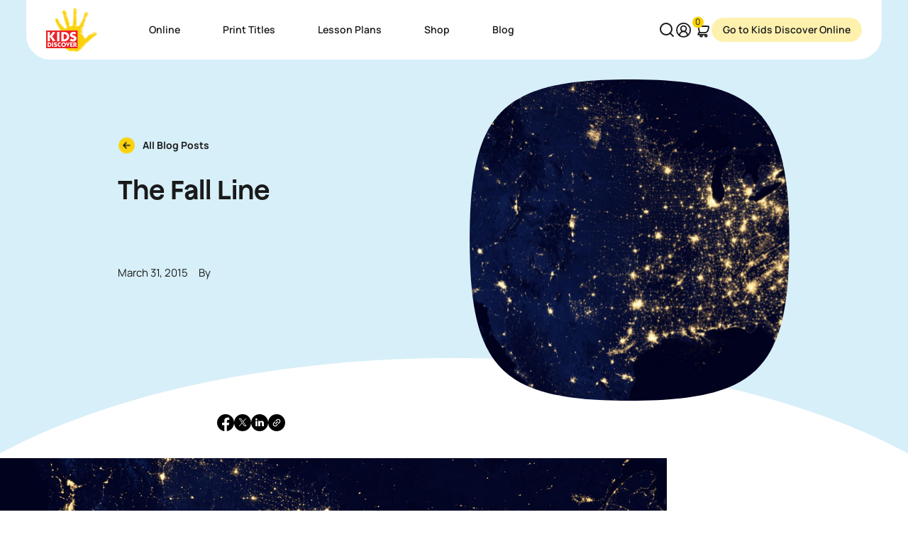

--- FILE ---
content_type: text/html; charset=UTF-8
request_url: https://kidsdiscover.com/teacherresources/fall-line/
body_size: 40858
content:
<!DOCTYPE html>
<html lang="en-US">
<head>
	<meta charset="UTF-8" />
	<meta name="viewport" content="width=device-width, initial-scale=1" />
<meta name='robots' content='index, follow, max-image-preview:large, max-snippet:-1, max-video-preview:-1' />
	<style>img:is([sizes="auto" i], [sizes^="auto," i]) { contain-intrinsic-size: 3000px 1500px }</style>
	
	<!-- This site is optimized with the Yoast SEO plugin v26.4 - https://yoast.com/wordpress/plugins/seo/ -->
	<meta name="description" content="The Fall Line is where the hard rock core of the piedmont and Appalachians meets the soft sediment of the coastal plain. From Georgia to Massachusetts, these and other" />
	<link rel="canonical" href="https://kidsdiscover.com/teacherresources/fall-line/" />
	<meta property="og:locale" content="en_US" />
	<meta property="og:type" content="article" />
	<meta property="og:title" content="The Fall Line - Kids Discover" />
	<meta property="og:description" content="The Fall Line is where the hard rock core of the piedmont and Appalachians meets the soft sediment of the coastal plain. From Georgia to Massachusetts, these and other" />
	<meta property="og:url" content="https://kidsdiscover.com/teacherresources/fall-line/" />
	<meta property="og:site_name" content="Kids Discover" />
	<meta property="og:image" content="http://www.kidsdiscover.com/wp-content/uploads/2015/03/Fall_Line_NASA.jpg" />
	<meta name="twitter:card" content="summary_large_image" />
	<meta name="twitter:site" content="@kids_discover" />
	<meta name="twitter:label1" content="Est. reading time" />
	<meta name="twitter:data1" content="3 minutes" />
	<script type="application/ld+json" class="yoast-schema-graph">{"@context":"https://schema.org","@graph":[{"@type":"WebPage","@id":"https://kidsdiscover.com/teacherresources/fall-line/","url":"https://kidsdiscover.com/teacherresources/fall-line/","name":"The Fall Line - Kids Discover","isPartOf":{"@id":"https://kidsdiscover.com/#website"},"primaryImageOfPage":{"@id":"https://kidsdiscover.com/teacherresources/fall-line/#primaryimage"},"image":{"@id":"https://kidsdiscover.com/teacherresources/fall-line/#primaryimage"},"thumbnailUrl":"https://kidsdiscover.com/wp-content/uploads/2015/03/Fall_Line_NASA.jpg","datePublished":"2015-03-31T04:00:15+00:00","description":"The Fall Line is where the hard rock core of the piedmont and Appalachians meets the soft sediment of the coastal plain. From Georgia to Massachusetts, these and other","breadcrumb":{"@id":"https://kidsdiscover.com/teacherresources/fall-line/#breadcrumb"},"inLanguage":"en-US","potentialAction":[{"@type":"ReadAction","target":["https://kidsdiscover.com/teacherresources/fall-line/"]}]},{"@type":"ImageObject","inLanguage":"en-US","@id":"https://kidsdiscover.com/teacherresources/fall-line/#primaryimage","url":"https://kidsdiscover.com/wp-content/uploads/2015/03/Fall_Line_NASA.jpg","contentUrl":"https://kidsdiscover.com/wp-content/uploads/2015/03/Fall_Line_NASA.jpg","width":940,"height":627,"caption":"A shot of the Unites States at night. The string of lights running parallel to the eastern seaboard (far right) are major cities along The Fall Line. (Image: NASA)"},{"@type":"BreadcrumbList","@id":"https://kidsdiscover.com/teacherresources/fall-line/#breadcrumb","itemListElement":[{"@type":"ListItem","position":1,"name":"Home","item":"https://kidsdiscover.com/"},{"@type":"ListItem","position":2,"name":"Blog","item":"https://kidsdiscover.com/teacherresources/"},{"@type":"ListItem","position":3,"name":"The Fall Line"}]},{"@type":"WebSite","@id":"https://kidsdiscover.com/#website","url":"https://kidsdiscover.com/","name":"Kids Discover","description":"","potentialAction":[{"@type":"SearchAction","target":{"@type":"EntryPoint","urlTemplate":"https://kidsdiscover.com/?s={search_term_string}"},"query-input":{"@type":"PropertyValueSpecification","valueRequired":true,"valueName":"search_term_string"}}],"inLanguage":"en-US"}]}</script>
	<!-- / Yoast SEO plugin. -->


<title>The Fall Line - Kids Discover</title>
<link rel='dns-prefetch' href='//kidsdiscover.com' />
<link rel='dns-prefetch' href='//ajax.googleapis.com' />
<link rel='dns-prefetch' href='//www.googletagmanager.com' />
<script>
window._wpemojiSettings = {"baseUrl":"https:\/\/s.w.org\/images\/core\/emoji\/16.0.1\/72x72\/","ext":".png","svgUrl":"https:\/\/s.w.org\/images\/core\/emoji\/16.0.1\/svg\/","svgExt":".svg","source":{"concatemoji":"https:\/\/kidsdiscover.com\/wp-includes\/js\/wp-emoji-release.min.js?ver=0.1.0"}};
/*! This file is auto-generated */
!function(s,n){var o,i,e;function c(e){try{var t={supportTests:e,timestamp:(new Date).valueOf()};sessionStorage.setItem(o,JSON.stringify(t))}catch(e){}}function p(e,t,n){e.clearRect(0,0,e.canvas.width,e.canvas.height),e.fillText(t,0,0);var t=new Uint32Array(e.getImageData(0,0,e.canvas.width,e.canvas.height).data),a=(e.clearRect(0,0,e.canvas.width,e.canvas.height),e.fillText(n,0,0),new Uint32Array(e.getImageData(0,0,e.canvas.width,e.canvas.height).data));return t.every(function(e,t){return e===a[t]})}function u(e,t){e.clearRect(0,0,e.canvas.width,e.canvas.height),e.fillText(t,0,0);for(var n=e.getImageData(16,16,1,1),a=0;a<n.data.length;a++)if(0!==n.data[a])return!1;return!0}function f(e,t,n,a){switch(t){case"flag":return n(e,"\ud83c\udff3\ufe0f\u200d\u26a7\ufe0f","\ud83c\udff3\ufe0f\u200b\u26a7\ufe0f")?!1:!n(e,"\ud83c\udde8\ud83c\uddf6","\ud83c\udde8\u200b\ud83c\uddf6")&&!n(e,"\ud83c\udff4\udb40\udc67\udb40\udc62\udb40\udc65\udb40\udc6e\udb40\udc67\udb40\udc7f","\ud83c\udff4\u200b\udb40\udc67\u200b\udb40\udc62\u200b\udb40\udc65\u200b\udb40\udc6e\u200b\udb40\udc67\u200b\udb40\udc7f");case"emoji":return!a(e,"\ud83e\udedf")}return!1}function g(e,t,n,a){var r="undefined"!=typeof WorkerGlobalScope&&self instanceof WorkerGlobalScope?new OffscreenCanvas(300,150):s.createElement("canvas"),o=r.getContext("2d",{willReadFrequently:!0}),i=(o.textBaseline="top",o.font="600 32px Arial",{});return e.forEach(function(e){i[e]=t(o,e,n,a)}),i}function t(e){var t=s.createElement("script");t.src=e,t.defer=!0,s.head.appendChild(t)}"undefined"!=typeof Promise&&(o="wpEmojiSettingsSupports",i=["flag","emoji"],n.supports={everything:!0,everythingExceptFlag:!0},e=new Promise(function(e){s.addEventListener("DOMContentLoaded",e,{once:!0})}),new Promise(function(t){var n=function(){try{var e=JSON.parse(sessionStorage.getItem(o));if("object"==typeof e&&"number"==typeof e.timestamp&&(new Date).valueOf()<e.timestamp+604800&&"object"==typeof e.supportTests)return e.supportTests}catch(e){}return null}();if(!n){if("undefined"!=typeof Worker&&"undefined"!=typeof OffscreenCanvas&&"undefined"!=typeof URL&&URL.createObjectURL&&"undefined"!=typeof Blob)try{var e="postMessage("+g.toString()+"("+[JSON.stringify(i),f.toString(),p.toString(),u.toString()].join(",")+"));",a=new Blob([e],{type:"text/javascript"}),r=new Worker(URL.createObjectURL(a),{name:"wpTestEmojiSupports"});return void(r.onmessage=function(e){c(n=e.data),r.terminate(),t(n)})}catch(e){}c(n=g(i,f,p,u))}t(n)}).then(function(e){for(var t in e)n.supports[t]=e[t],n.supports.everything=n.supports.everything&&n.supports[t],"flag"!==t&&(n.supports.everythingExceptFlag=n.supports.everythingExceptFlag&&n.supports[t]);n.supports.everythingExceptFlag=n.supports.everythingExceptFlag&&!n.supports.flag,n.DOMReady=!1,n.readyCallback=function(){n.DOMReady=!0}}).then(function(){return e}).then(function(){var e;n.supports.everything||(n.readyCallback(),(e=n.source||{}).concatemoji?t(e.concatemoji):e.wpemoji&&e.twemoji&&(t(e.twemoji),t(e.wpemoji)))}))}((window,document),window._wpemojiSettings);
</script>
<link rel='stylesheet' id='wpfb-css' href='//kidsdiscover.com/wp-content/plugins/wp-filebase/wp-filebase.css?t=1662359912&#038;ver=3.4.4' type='text/css' media='all' />
<link rel='stylesheet' id='acf-layout-navbar-style-css' href='https://kidsdiscover.com/wp-content/themes/kidsdiscover30/nopio-css/style-block-layout-navbar.css?ver=0.1.0' type='text/css' media='all' />
<style id='acf-layout-popup-style-inline-css' type='text/css'>


</style>
<style id='acf-layout-single-header-content-image-style-inline-css' type='text/css'>
.h--single-post{position:relative;z-index:10;overflow:hidden}.h--single-post::before{-webkit-clip-path:circle(28%);clip-path:circle(28%);background-color:#fff;-webkit-transform-origin:top;transform-origin:top;-webkit-clip-path:ellipse(64% 100% at 50% 150%);clip-path:ellipse(64% 100% at 50% 150%);height:var(--shape-circle);content:'';position:absolute;bottom:0;left:0;right:0;z-index:3}@media (max-width: 767.98px){.h--single-post::before{bottom:20%}}@media (min-width: 1200px){.h--single-post::before{bottom:-3vw}}@media (max-width: 767.98px){.h--single-post::after{content:"";background-color:#fff;position:absolute;bottom:0;left:0;right:0;height:20%}}@media (min-width: 768px){.h--single-post .post-info{margin-top:var(--spacers-sm-vw)}}.h--single-post .l__container{position:relative;z-index:4}.h--single-post .l__col{-webkit-box-pack:center;-ms-flex-pack:center;justify-content:center;display:-webkit-box;display:-ms-flexbox;display:flex;-webkit-box-orient:vertical;-webkit-box-direction:normal;-ms-flex-direction:column;flex-direction:column;padding-bottom:calc(var(--shape-circle)/3);min-height:clamp(calc((300px * var(--min-font-size-controler))), calc(34.68208vw), calc(600px * var(--max-font-size-controler)))}.h--single-post .l__img{margin-top:calc(var(--spacers-sm)* -1)}.h--single-post .container-social{max-width:var(--container-gutenberg);width:100%;margin-left:auto !important;margin-right:auto !important;padding-left:var(--gutter-base) !important;padding-right:var(--gutter-base) !important}@media (max-width: 767.98px){.h--single-post .container-social{margin-top:var(--spacers-md)}}@media (max-width: 767.98px){.h--single-post .social-share-wrapper{-webkit-box-pack:center;-ms-flex-pack:center;justify-content:center}}


</style>
<style id='wp-block-post-content-inline-css' type='text/css'>
.wp-block-post-content{display:flow-root}
</style>
<style id='acf-layout-author-bio-style-inline-css' type='text/css'>
.post-author-bio .l__wrapper{--block-bg-inside: #FFF7EB;background-color:var(--block-bg-inside);color:#1a1a1a;padding:var(--spacers-lg) var(--spacers-lg);border-radius:var(--border-radius);overflow:hidden;overflow:visible;position:relative;display:-webkit-box;display:-ms-flexbox;display:flex}@media (max-width: 767.98px){.post-author-bio .l__wrapper{padding-left:var(--spacers-sm-vw);padding-right:var(--spacers-sm-vw)}}@media (max-width: 991.98px){.post-author-bio .l__wrapper{-webkit-box-orient:vertical;-webkit-box-direction:normal;-ms-flex-direction:column;flex-direction:column;gap:var(--spacers-md)}}.post-author-bio .l__avatar{max-width:clamp(calc((100px * var(--min-font-size-controler))), calc(8.67052vw), calc(150px * var(--max-font-size-controler)));margin-right:var(--gutter-base);overflow:hidden}.post-author-bio .l__author-cnt{display:-webkit-box;display:-ms-flexbox;display:flex;-webkit-box-orient:vertical;-webkit-box-direction:normal;-ms-flex-direction:column;flex-direction:column;-webkit-box-flex:1;-ms-flex:1 0 0%;flex:1 0 0%}


</style>
<style id='acf-teacher-resources-latest-relationship-flex-cards-style-inline-css' type='text/css'>


</style>
<style id='acf-layout-footer-2-style-inline-css' type='text/css'>
.footer__nav{--footer-menu-grid-gap: 1.875rem 1.25rem}@media (min-width: 768px){.footer__nav{--footer-menu-grid-gap: 2.5rem 2.5rem}}.footer__nav .nav-item{-webkit-box-flex:1;-ms-flex-positive:1;flex-grow:1}.footer__nav ul{display:-webkit-box;display:-ms-flexbox;display:flex;-ms-flex-wrap:wrap;flex-wrap:wrap;grid-auto-columns:-webkit-min-content;grid-auto-columns:min-content;gap:var(--footer-menu-grid-gap);margin:0;font-size:var(--text-sm);line-height:var(--text-sm-line-height);font-weight:500;list-style:none;padding:0}@media (max-width: 767.98px){.footer__nav ul{margin-top:var(--spacers-md)}}.footer__nav .nav-link{position:relative;text-decoration:none;background-image:-webkit-gradient(linear, left top, left bottom, from(currentColor), to(currentColor));background-image:linear-gradient(currentColor, currentColor);background-position:0% 100%;background-repeat:no-repeat;background-size:0% 1px;-webkit-transition:background-size .3s;transition:background-size .3s}.footer__nav .nav-link.active,.footer__nav .nav-link:hover,.footer__nav .nav-link:active{text-decoration:none;color:currentColor}@media (hover: hover){.footer__nav .nav-link.active,.footer__nav .nav-link:hover,.footer__nav .nav-link:active{background-size:100% 1px}}.footer__nav .no-link>a{font-size:var(--title-sm);line-height:var(--title-sm-line-height);text-transform:uppercase}.footer__nav .dropdown-menu{background:transparent;margin:0;-webkit-transform:none !important;transform:none !important;position:relative !important;display:block !important;top:auto;border:0;font-size:var(--footer-nav-link);line-height:normal;padding:0;margin-top:clamp(calc((15px * var(--min-font-size-controler))), calc(.86705vw), calc(15px * var(--max-font-size-controler))) !important}.footer__nav .dropdown-menu .nav-item{list-style:none}.footer__nav .dropdown-menu .nav-item+.nav-item{margin-top:.625rem !important}@media (min-width: 768px){.footer__nav .nav-columns .dropdown-menu{-webkit-column-count:2;-moz-column-count:2;column-count:2}}.footer__nav .dropdown-menu .current-menu-item .nav-link{background-size:100% 1px !important}.footer__nav .dropdown-toggle{position:relative;line-height:1;display:inline-block;font-size:var(--title-sm);line-height:var(--title-sm-line-height);letter-spacing:var(--title-sm-letter-spacing);font-weight:600;font-family:"Jokker",serif;background-size:0 !important}@media (max-width: 767.98px){.footer__nav .dropdown-toggle{font-size:clamp(calc((20px * var(--min-font-size-controler))), calc(1.15607vw), calc(20px * var(--max-font-size-controler)))}}.footer{--footer-brand-width: 10rem}@media (min-width: 768px){.footer{--footer-brand-width: 11.875rem}}.footer__logo{width:var(--footer-brand-width);display:block;margin-bottom:var(--spacers-xxs)}@media (min-width: 768px){.footer__logo{margin-bottom:var(--spacers-md)}}@media (max-width: 991.98px){.footer__logo{text-align:center;margin-left:auto;margin-right:auto}}@media (max-width: 991.98px){.footer__social-icons{-webkit-box-align:center;-ms-flex-align:center;align-items:center;margin-bottom:1.25rem}}.footer__bottom{font-size:var(--footer-nav-link);line-height:normal}@media (max-width: 767.98px){.footer__bottom::after{display:none !important}}@media (min-width: 992px){.footer__bottom{line-height:1}}@media (max-width: 991.98px){.footer__bottom{padding-top:0 !important}}.footer__links{padding:0;margin:0;list-style:none;display:-webkit-box;display:-ms-flexbox;display:flex;-ms-flex-wrap:wrap;flex-wrap:wrap;gap:clamp(calc((5px * var(--min-font-size-controler))), calc(.28902vw), calc(5px * var(--max-font-size-controler))) clamp(calc((10px * var(--min-font-size-controler))), calc(.57803vw), calc(10px * var(--max-font-size-controler)))}@media (max-width: 991.98px){.footer__links{margin-top:var(--spacers-xs);margin-bottom:var(--spacers-xs)}}@media (min-width: 992px){.footer__links{margin-left:var(--spacers-sm);margin-right:var(--spacers-sm)}}@media (max-width: 991.98px){.footer__links li{display:block}}.footer__links a{position:relative;text-decoration:none;background-image:-webkit-gradient(linear, left top, left bottom, from(currentColor), to(currentColor));background-image:linear-gradient(currentColor, currentColor);background-position:0% 100%;background-repeat:no-repeat;background-size:0% 1px;-webkit-transition:background-size .3s;transition:background-size .3s}.footer__links a.active,.footer__links a:hover,.footer__links a:active{text-decoration:none;color:currentColor}@media (hover: hover){.footer__links a.active,.footer__links a:hover,.footer__links a:active{background-size:100% 1px}}@media (hover: hover){.footer__links a:hover{border-color:#fff !important}}.footer{--grid-columns:1fr;--spacer-y:var(--spacers-md);--spacer-x:0}@media (min-width: 768px){.footer{--grid-columns:1fr 1fr 1fr;--spacer-y:var(--spacers-xl)}}.footer__wrapper{padding:0;border-radius:var(--border-radius);overflow:hidden;border:1px solid var(--block-border-color);display:grid;gap:0;grid-template-columns:var(--grid-columns);-webkit-box-shadow:var(--box-shadow);box-shadow:var(--box-shadow)}.footer__item{display:-webkit-box;display:-ms-flexbox;display:flex;-webkit-box-orient:vertical;-webkit-box-direction:normal;-ms-flex-direction:column;flex-direction:column;position:relative}.footer__item+.footer__item{border-top:1px solid var(--block-border-color)}@media (min-width: 768px){.footer__item+.footer__item{border-top:0;border-left:1px solid var(--block-border-color)}}.footer__ratio{overflow:hidden}.footer__ratio::before{padding-top:49% !important}@media (min-width: 768px){.footer__ratio::before{padding-top:73.45% !important}}.footer__btn{display:-webkit-box;display:-ms-flexbox;display:flex;-webkit-box-pack:justify;-ms-flex-pack:justify;justify-content:space-between;font-size:var(--title-lg) !important;line-height:var(--title-lg-line-height) !important;letter-spacing:var(--title-lg-letter-spacing) !important;font-family:"Jokker",serif;margin:var(--spacers-md) var(--spacers-lg);position:absolute !important;left:0;right:0;top:0;z-index:10;bottom:auto;height:auto;width:auto}@media (min-width: 768px) and (max-width: 991.98px){.footer__btn{margin:var(--spacers-md) var(--spacers-sm)}}.footer__btn::after{height:clamp(calc((40px * var(--min-font-size-controler))), calc(2.31214vw), calc(40px * var(--max-font-size-controler))) !important;width:clamp(calc((40px * var(--min-font-size-controler))), calc(2.31214vw), calc(40px * var(--max-font-size-controler))) !important;right:0 !important}.footer__mobile{top:auto !important;bottom:0 !important;height:auto !important}@media (min-width: 768px){.footer__mobile{display:none !important}}@media (max-width: 767.98px){.footer__lottie{display:none !important}}.footer .has-link{-webkit-transition:all 0.2s ease-in-out;transition:all 0.2s ease-in-out}@media (hover: hover){.footer .has-link:hover{background-color:#FBD20B}}@media (max-width: 767.98px){.footer__right{position:relative;margin:0 !important;padding:0 !important}}@media (max-width: 767.98px){.footer__nav ul{display:grid;grid-template-columns:1fr 1fr;grid-template-rows:repeat(3, minmax(100px, auto));grid-gap:0;grid-template-areas:"a b" "a b" "a c"}}@media (max-width: 767.98px){.footer__nav li{position:relative;z-index:10}.footer__nav li:nth-child(1){grid-area:a}.footer__nav li:nth-child(2){grid-area:b}}@media (max-width: 767.98px){.footer__actions{position:absolute;display:grid;grid-template-columns:1fr 1fr;grid-template-rows:repeat(3, minmax(100px, auto));grid-gap:0;grid-template-areas:"a b" "a b" "a c";top:0;left:0;right:0;bottom:0}}@media (max-width: 559.98px){.footer__actions-btn{width:100%}}@media (max-width: 767.98px){.footer__actions-inner{grid-area:c;margin-top:var(--spacers-xs)}}


</style>
<link rel='stylesheet' id='nopiomaster-style-css' href='https://kidsdiscover.com/wp-content/themes/kidsdiscover30/nopio-css/style.css?ver=0.1.0' type='text/css' media='all' />
<link rel='stylesheet' id='nopiomaster-component-col-cards--v1-style-css' href='https://kidsdiscover.com/wp-content/themes/kidsdiscover30/nopio-css/style-component-col-cards--v1.css?ver=0.1.0' type='text/css' media='all' />
<style id='wp-emoji-styles-inline-css' type='text/css'>

	img.wp-smiley, img.emoji {
		display: inline !important;
		border: none !important;
		box-shadow: none !important;
		height: 1em !important;
		width: 1em !important;
		margin: 0 0.07em !important;
		vertical-align: -0.1em !important;
		background: none !important;
		padding: 0 !important;
	}
</style>
<style id='global-styles-inline-css' type='text/css'>
:root{--wp--preset--aspect-ratio--square: 1;--wp--preset--aspect-ratio--4-3: 4/3;--wp--preset--aspect-ratio--3-4: 3/4;--wp--preset--aspect-ratio--3-2: 3/2;--wp--preset--aspect-ratio--2-3: 2/3;--wp--preset--aspect-ratio--16-9: 16/9;--wp--preset--aspect-ratio--9-16: 9/16;--wp--preset--color--black: #000000;--wp--preset--color--cyan-bluish-gray: #abb8c3;--wp--preset--color--white: #ffffff;--wp--preset--color--pale-pink: #f78da7;--wp--preset--color--vivid-red: #cf2e2e;--wp--preset--color--luminous-vivid-orange: #ff6900;--wp--preset--color--luminous-vivid-amber: #fcb900;--wp--preset--color--light-green-cyan: #7bdcb5;--wp--preset--color--vivid-green-cyan: #00d084;--wp--preset--color--pale-cyan-blue: #8ed1fc;--wp--preset--color--vivid-cyan-blue: #0693e3;--wp--preset--color--vivid-purple: #9b51e0;--wp--preset--color--light: #fff;--wp--preset--color--light-yellow: #FFF7EB;--wp--preset--color--light-blue: #D7EFF9;--wp--preset--color--blue: #22B7F2;--wp--preset--color--dark: #000;--wp--preset--color--primary: #FBD20B;--wp--preset--gradient--vivid-cyan-blue-to-vivid-purple: linear-gradient(135deg,rgba(6,147,227,1) 0%,rgb(155,81,224) 100%);--wp--preset--gradient--light-green-cyan-to-vivid-green-cyan: linear-gradient(135deg,rgb(122,220,180) 0%,rgb(0,208,130) 100%);--wp--preset--gradient--luminous-vivid-amber-to-luminous-vivid-orange: linear-gradient(135deg,rgba(252,185,0,1) 0%,rgba(255,105,0,1) 100%);--wp--preset--gradient--luminous-vivid-orange-to-vivid-red: linear-gradient(135deg,rgba(255,105,0,1) 0%,rgb(207,46,46) 100%);--wp--preset--gradient--very-light-gray-to-cyan-bluish-gray: linear-gradient(135deg,rgb(238,238,238) 0%,rgb(169,184,195) 100%);--wp--preset--gradient--cool-to-warm-spectrum: linear-gradient(135deg,rgb(74,234,220) 0%,rgb(151,120,209) 20%,rgb(207,42,186) 40%,rgb(238,44,130) 60%,rgb(251,105,98) 80%,rgb(254,248,76) 100%);--wp--preset--gradient--blush-light-purple: linear-gradient(135deg,rgb(255,206,236) 0%,rgb(152,150,240) 100%);--wp--preset--gradient--blush-bordeaux: linear-gradient(135deg,rgb(254,205,165) 0%,rgb(254,45,45) 50%,rgb(107,0,62) 100%);--wp--preset--gradient--luminous-dusk: linear-gradient(135deg,rgb(255,203,112) 0%,rgb(199,81,192) 50%,rgb(65,88,208) 100%);--wp--preset--gradient--pale-ocean: linear-gradient(135deg,rgb(255,245,203) 0%,rgb(182,227,212) 50%,rgb(51,167,181) 100%);--wp--preset--gradient--electric-grass: linear-gradient(135deg,rgb(202,248,128) 0%,rgb(113,206,126) 100%);--wp--preset--gradient--midnight: linear-gradient(135deg,rgb(2,3,129) 0%,rgb(40,116,252) 100%);--wp--preset--font-size--small: 13px;--wp--preset--font-size--medium: 20px;--wp--preset--font-size--large: 36px;--wp--preset--font-size--x-large: 42px;--wp--preset--font-size--font-base: var(--font-size-base);--wp--preset--font-size--font-lead: var(--lead-font-size);--wp--preset--spacing--20: 0.44rem;--wp--preset--spacing--30: 0.67rem;--wp--preset--spacing--40: 1rem;--wp--preset--spacing--50: 1.5rem;--wp--preset--spacing--60: 2.25rem;--wp--preset--spacing--70: 3.38rem;--wp--preset--spacing--80: 5.06rem;--wp--preset--shadow--natural: 6px 6px 9px rgba(0, 0, 0, 0.2);--wp--preset--shadow--deep: 12px 12px 50px rgba(0, 0, 0, 0.4);--wp--preset--shadow--sharp: 6px 6px 0px rgba(0, 0, 0, 0.2);--wp--preset--shadow--outlined: 6px 6px 0px -3px rgba(255, 255, 255, 1), 6px 6px rgba(0, 0, 0, 1);--wp--preset--shadow--crisp: 6px 6px 0px rgba(0, 0, 0, 1);}:root { --wp--style--global--content-size: var(--container-gutenberg);--wp--style--global--wide-size: 100%; }:where(body) { margin: 0; }.wp-site-blocks > .alignleft { float: left; margin-right: 2em; }.wp-site-blocks > .alignright { float: right; margin-left: 2em; }.wp-site-blocks > .aligncenter { justify-content: center; margin-left: auto; margin-right: auto; }:where(.wp-site-blocks) > * { margin-block-start: 24px; margin-block-end: 0; }:where(.wp-site-blocks) > :first-child { margin-block-start: 0; }:where(.wp-site-blocks) > :last-child { margin-block-end: 0; }:root { --wp--style--block-gap: 24px; }body{padding-top: 0px;padding-right: 0px;padding-bottom: 0px;padding-left: 0px;}a:where(:not(.wp-element-button)){text-decoration: underline;}:root :where(.wp-element-button, .wp-block-button__link){background-color: #32373c;border-width: 0;color: #fff;font-family: inherit;font-size: inherit;line-height: inherit;padding: calc(0.667em + 2px) calc(1.333em + 2px);text-decoration: none;}.has-black-color{color: var(--wp--preset--color--black) !important;}.has-cyan-bluish-gray-color{color: var(--wp--preset--color--cyan-bluish-gray) !important;}.has-white-color{color: var(--wp--preset--color--white) !important;}.has-pale-pink-color{color: var(--wp--preset--color--pale-pink) !important;}.has-vivid-red-color{color: var(--wp--preset--color--vivid-red) !important;}.has-luminous-vivid-orange-color{color: var(--wp--preset--color--luminous-vivid-orange) !important;}.has-luminous-vivid-amber-color{color: var(--wp--preset--color--luminous-vivid-amber) !important;}.has-light-green-cyan-color{color: var(--wp--preset--color--light-green-cyan) !important;}.has-vivid-green-cyan-color{color: var(--wp--preset--color--vivid-green-cyan) !important;}.has-pale-cyan-blue-color{color: var(--wp--preset--color--pale-cyan-blue) !important;}.has-vivid-cyan-blue-color{color: var(--wp--preset--color--vivid-cyan-blue) !important;}.has-vivid-purple-color{color: var(--wp--preset--color--vivid-purple) !important;}.has-light-color{color: var(--wp--preset--color--light) !important;}.has-light-yellow-color{color: var(--wp--preset--color--light-yellow) !important;}.has-light-blue-color{color: var(--wp--preset--color--light-blue) !important;}.has-blue-color{color: var(--wp--preset--color--blue) !important;}.has-dark-color{color: var(--wp--preset--color--dark) !important;}.has-primary-color{color: var(--wp--preset--color--primary) !important;}.has-black-background-color{background-color: var(--wp--preset--color--black) !important;}.has-cyan-bluish-gray-background-color{background-color: var(--wp--preset--color--cyan-bluish-gray) !important;}.has-white-background-color{background-color: var(--wp--preset--color--white) !important;}.has-pale-pink-background-color{background-color: var(--wp--preset--color--pale-pink) !important;}.has-vivid-red-background-color{background-color: var(--wp--preset--color--vivid-red) !important;}.has-luminous-vivid-orange-background-color{background-color: var(--wp--preset--color--luminous-vivid-orange) !important;}.has-luminous-vivid-amber-background-color{background-color: var(--wp--preset--color--luminous-vivid-amber) !important;}.has-light-green-cyan-background-color{background-color: var(--wp--preset--color--light-green-cyan) !important;}.has-vivid-green-cyan-background-color{background-color: var(--wp--preset--color--vivid-green-cyan) !important;}.has-pale-cyan-blue-background-color{background-color: var(--wp--preset--color--pale-cyan-blue) !important;}.has-vivid-cyan-blue-background-color{background-color: var(--wp--preset--color--vivid-cyan-blue) !important;}.has-vivid-purple-background-color{background-color: var(--wp--preset--color--vivid-purple) !important;}.has-light-background-color{background-color: var(--wp--preset--color--light) !important;}.has-light-yellow-background-color{background-color: var(--wp--preset--color--light-yellow) !important;}.has-light-blue-background-color{background-color: var(--wp--preset--color--light-blue) !important;}.has-blue-background-color{background-color: var(--wp--preset--color--blue) !important;}.has-dark-background-color{background-color: var(--wp--preset--color--dark) !important;}.has-primary-background-color{background-color: var(--wp--preset--color--primary) !important;}.has-black-border-color{border-color: var(--wp--preset--color--black) !important;}.has-cyan-bluish-gray-border-color{border-color: var(--wp--preset--color--cyan-bluish-gray) !important;}.has-white-border-color{border-color: var(--wp--preset--color--white) !important;}.has-pale-pink-border-color{border-color: var(--wp--preset--color--pale-pink) !important;}.has-vivid-red-border-color{border-color: var(--wp--preset--color--vivid-red) !important;}.has-luminous-vivid-orange-border-color{border-color: var(--wp--preset--color--luminous-vivid-orange) !important;}.has-luminous-vivid-amber-border-color{border-color: var(--wp--preset--color--luminous-vivid-amber) !important;}.has-light-green-cyan-border-color{border-color: var(--wp--preset--color--light-green-cyan) !important;}.has-vivid-green-cyan-border-color{border-color: var(--wp--preset--color--vivid-green-cyan) !important;}.has-pale-cyan-blue-border-color{border-color: var(--wp--preset--color--pale-cyan-blue) !important;}.has-vivid-cyan-blue-border-color{border-color: var(--wp--preset--color--vivid-cyan-blue) !important;}.has-vivid-purple-border-color{border-color: var(--wp--preset--color--vivid-purple) !important;}.has-light-border-color{border-color: var(--wp--preset--color--light) !important;}.has-light-yellow-border-color{border-color: var(--wp--preset--color--light-yellow) !important;}.has-light-blue-border-color{border-color: var(--wp--preset--color--light-blue) !important;}.has-blue-border-color{border-color: var(--wp--preset--color--blue) !important;}.has-dark-border-color{border-color: var(--wp--preset--color--dark) !important;}.has-primary-border-color{border-color: var(--wp--preset--color--primary) !important;}.has-vivid-cyan-blue-to-vivid-purple-gradient-background{background: var(--wp--preset--gradient--vivid-cyan-blue-to-vivid-purple) !important;}.has-light-green-cyan-to-vivid-green-cyan-gradient-background{background: var(--wp--preset--gradient--light-green-cyan-to-vivid-green-cyan) !important;}.has-luminous-vivid-amber-to-luminous-vivid-orange-gradient-background{background: var(--wp--preset--gradient--luminous-vivid-amber-to-luminous-vivid-orange) !important;}.has-luminous-vivid-orange-to-vivid-red-gradient-background{background: var(--wp--preset--gradient--luminous-vivid-orange-to-vivid-red) !important;}.has-very-light-gray-to-cyan-bluish-gray-gradient-background{background: var(--wp--preset--gradient--very-light-gray-to-cyan-bluish-gray) !important;}.has-cool-to-warm-spectrum-gradient-background{background: var(--wp--preset--gradient--cool-to-warm-spectrum) !important;}.has-blush-light-purple-gradient-background{background: var(--wp--preset--gradient--blush-light-purple) !important;}.has-blush-bordeaux-gradient-background{background: var(--wp--preset--gradient--blush-bordeaux) !important;}.has-luminous-dusk-gradient-background{background: var(--wp--preset--gradient--luminous-dusk) !important;}.has-pale-ocean-gradient-background{background: var(--wp--preset--gradient--pale-ocean) !important;}.has-electric-grass-gradient-background{background: var(--wp--preset--gradient--electric-grass) !important;}.has-midnight-gradient-background{background: var(--wp--preset--gradient--midnight) !important;}.has-small-font-size{font-size: var(--wp--preset--font-size--small) !important;}.has-medium-font-size{font-size: var(--wp--preset--font-size--medium) !important;}.has-large-font-size{font-size: var(--wp--preset--font-size--large) !important;}.has-x-large-font-size{font-size: var(--wp--preset--font-size--x-large) !important;}.has-font-base-font-size{font-size: var(--wp--preset--font-size--font-base) !important;}.has-font-lead-font-size{font-size: var(--wp--preset--font-size--font-lead) !important;}
</style>
<style id='wp-block-template-skip-link-inline-css' type='text/css'>

		.skip-link.screen-reader-text {
			border: 0;
			clip-path: inset(50%);
			height: 1px;
			margin: -1px;
			overflow: hidden;
			padding: 0;
			position: absolute !important;
			width: 1px;
			word-wrap: normal !important;
		}

		.skip-link.screen-reader-text:focus {
			background-color: #eee;
			clip-path: none;
			color: #444;
			display: block;
			font-size: 1em;
			height: auto;
			left: 5px;
			line-height: normal;
			padding: 15px 23px 14px;
			text-decoration: none;
			top: 5px;
			width: auto;
			z-index: 100000;
		}
</style>
<link rel='stylesheet' id='woocommerce-layout-css' href='https://kidsdiscover.com/wp-content/plugins/woocommerce/assets/css/woocommerce-layout.css?ver=10.3.5' type='text/css' media='all' />
<link rel='stylesheet' id='woocommerce-smallscreen-css' href='https://kidsdiscover.com/wp-content/plugins/woocommerce/assets/css/woocommerce-smallscreen.css?ver=10.3.5' type='text/css' media='only screen and (max-width: 768px)' />
<link rel='stylesheet' id='woocommerce-general-css' href='https://kidsdiscover.com/wp-content/plugins/woocommerce/assets/css/woocommerce.css?ver=10.3.5' type='text/css' media='all' />
<link rel='stylesheet' id='woocommerce-blocktheme-css' href='https://kidsdiscover.com/wp-content/plugins/woocommerce/assets/css/woocommerce-blocktheme.css?ver=10.3.5' type='text/css' media='all' />
<style id='woocommerce-inline-inline-css' type='text/css'>
.woocommerce form .form-row .required { visibility: visible; }
</style>
<link rel='stylesheet' id='fontawesome-css' href='https://kidsdiscover.com/wp-content/plugins/wp-user-profile-avatar/assets/lib/fontawesome/all.css?ver=4.4.0' type='text/css' media='all' />
<link rel='stylesheet' id='buttons-css' href='https://kidsdiscover.com/wp-includes/css/buttons.min.css?ver=0.1.0' type='text/css' media='all' />
<link rel='stylesheet' id='dashicons-css' href='https://kidsdiscover.com/wp-includes/css/dashicons.min.css?ver=0.1.0' type='text/css' media='all' />
<link rel='stylesheet' id='mediaelement-css' href='https://kidsdiscover.com/wp-includes/js/mediaelement/mediaelementplayer-legacy.min.css?ver=4.2.17' type='text/css' media='all' />
<link rel='stylesheet' id='wp-mediaelement-css' href='https://kidsdiscover.com/wp-includes/js/mediaelement/wp-mediaelement.min.css?ver=0.1.0' type='text/css' media='all' />
<link rel='stylesheet' id='media-views-css' href='https://kidsdiscover.com/wp-includes/css/media-views.min.css?ver=0.1.0' type='text/css' media='all' />
<link rel='stylesheet' id='imgareaselect-css' href='https://kidsdiscover.com/wp-includes/js/imgareaselect/imgareaselect.css?ver=0.9.8' type='text/css' media='all' />
<link rel='stylesheet' id='wp-user-profile-avatar-frontend-css' href='https://kidsdiscover.com/wp-content/plugins/wp-user-profile-avatar/assets/css/frontend.min.css?ver=1.0.6' type='text/css' media='all' />
<link rel='stylesheet' id='brands-styles-css' href='https://kidsdiscover.com/wp-content/plugins/woocommerce/assets/css/brands.css?ver=10.3.5' type='text/css' media='all' />
<link rel='stylesheet' id='sv-wc-payment-gateway-payment-form-css' href='https://kidsdiscover.com/wp-content/plugins/woocommerce-gateway-authorize-net-aim/vendor/skyverge/wc-plugin-framework/woocommerce/payment-gateway/assets/css/frontend/sv-wc-payment-gateway-payment-form.min.css?ver=5.1.4' type='text/css' media='all' />
<script defer src="https://unpkg.com/@lottiefiles/lottie-player@latest/dist/lottie-player.js?ver=0.1.0" id="nopiomaster-lib-lottie-script-js"></script>
<script src="https://ajax.googleapis.com/ajax/libs/jquery/1.8.1/jquery.min.js?ver=0.1.0" id="jquery-js"></script>
<script src="https://kidsdiscover.com/wp-content/plugins/woocommerce/assets/js/jquery-blockui/jquery.blockUI.min.js?ver=2.7.0-wc.10.3.5" id="wc-jquery-blockui-js" defer data-wp-strategy="defer"></script>
<script id="wc-add-to-cart-js-extra">
var wc_add_to_cart_params = {"ajax_url":"\/wp-admin\/admin-ajax.php","wc_ajax_url":"\/?wc-ajax=%%endpoint%%","i18n_view_cart":"View cart","cart_url":"https:\/\/kidsdiscover.com\/cart\/","is_cart":"","cart_redirect_after_add":"no"};
</script>
<script defer src="https://kidsdiscover.com/wp-content/plugins/woocommerce/assets/js/frontend/add-to-cart.min.js?ver=10.3.5" id="wc-add-to-cart-js" defer data-wp-strategy="defer"></script>
<script defer src="https://kidsdiscover.com/wp-content/plugins/woocommerce/assets/js/js-cookie/js.cookie.min.js?ver=2.1.4-wc.10.3.5" id="wc-js-cookie-js" defer data-wp-strategy="defer"></script>
<script id="woocommerce-js-extra">
var woocommerce_params = {"ajax_url":"\/wp-admin\/admin-ajax.php","wc_ajax_url":"\/?wc-ajax=%%endpoint%%","i18n_password_show":"Show password","i18n_password_hide":"Hide password"};
</script>
<script defer src="https://kidsdiscover.com/wp-content/plugins/woocommerce/assets/js/frontend/woocommerce.min.js?ver=10.3.5" id="woocommerce-js" defer data-wp-strategy="defer"></script>
<script id="utils-js-extra">
var userSettings = {"url":"\/","uid":"0","time":"1769297517","secure":"1"};
</script>
<script src="https://kidsdiscover.com/wp-includes/js/utils.min.js?ver=0.1.0" id="utils-js"></script>
<script src="https://kidsdiscover.com/wp-includes/js/plupload/moxie.min.js?ver=1.3.5.1" id="moxiejs-js"></script>
<script src="https://kidsdiscover.com/wp-includes/js/plupload/plupload.min.js?ver=2.1.9" id="plupload-js"></script>
<!--[if lt IE 8]>
<script src="https://kidsdiscover.com/wp-includes/js/json2.min.js?ver=2015-05-03" id="json2-js"></script>
<![endif]-->
<script src="https://ajax.googleapis.com/ajax/libs/jqueryui/1.10.1/jquery-ui.min.js?ver=0.1.0" id="jqueryui-js"></script>
<script defer src="https://kidsdiscover.com/wp-content/themes/kidsdiscover30/js/analytics.js?ver=0.1.0" id="analytics-script-js"></script>
<script src="https://kidsdiscover.com/wp-content/themes/kidsdiscover30/js/vendor/jquery_plugins/jquery.validate.min.js?ver=0.1.0" id="jquery-validate-js"></script>
<script defer src="https://kidsdiscover.com/wp-content/themes/kidsdiscover30/js/vendor/slick/slick.min.js?ver=0.1.0" id="slick-js"></script>
<link rel="https://api.w.org/" href="https://kidsdiscover.com/wp-json/" /><link rel="alternate" title="JSON" type="application/json" href="https://kidsdiscover.com/wp-json/wp/v2/teacherresources/40944" /><link rel='shortlink' href='https://kidsdiscover.com/?p=40944' />
<link rel="alternate" title="oEmbed (JSON)" type="application/json+oembed" href="https://kidsdiscover.com/wp-json/oembed/1.0/embed?url=https%3A%2F%2Fkidsdiscover.com%2Fteacherresources%2Ffall-line%2F" />
<link rel="alternate" title="oEmbed (XML)" type="text/xml+oembed" href="https://kidsdiscover.com/wp-json/oembed/1.0/embed?url=https%3A%2F%2Fkidsdiscover.com%2Fteacherresources%2Ffall-line%2F&#038;format=xml" />
<meta name="generator" content="Site Kit by Google 1.166.0" /><!-- Google site verification - Google for WooCommerce -->
<meta name="google-site-verification" content="P-3fABv7RQJ-3dnRrXIza8hnyW3YVDhQfEYl5yBJcPk" />
<!-- Google Tag Manager -->
  <script>(function(w,d,s,l,i){w[l]=w[l]||[];w[l].push({'gtm.start':
  new Date().getTime(),event:'gtm.js'});var f=d.getElementsByTagName(s)[0],
  j=d.createElement(s),dl=l!='dataLayer'?'&l='+l:'';j.async=true;j.src=
  'https://www.googletagmanager.com/gtm.js?id='+i+dl;f.parentNode.insertBefore(j,f);
  })(window,document,'script','dataLayer','GTM-TPBRCSF');</script>
  <!-- End Google Tag Manager -->
  <meta name="google-site-verification" content="2BYGeOi6Xfsq3ziU1ovFvUxNjRJZcUiJg18jZX6yM0" />
  <!-- Meta Pixel Code -->
  <script>
  !function(f,b,e,v,n,t,s)
  {if(f.fbq)return;n=f.fbq=function(){n.callMethod?
  n.callMethod.apply(n,arguments):n.queue.push(arguments)};
  if(!f._fbq)f._fbq=n;n.push=n;n.loaded=!0;n.version='2.0';
  n.queue=[];t=b.createElement(e);t.async=!0;
  t.src=v;s=b.getElementsByTagName(e)[0];
  s.parentNode.insertBefore(t,s)}(window, document,'script',
  'https://connect.facebook.net/en_US/fbevents.js');
  fbq('init', '355540737970776');
  fbq('track', 'PageView');
  </script>
  <!-- End Meta Pixel Code -->
  	<noscript><style>.woocommerce-product-gallery{ opacity: 1 !important; }</style></noscript>
	<link rel="icon" href="https://kidsdiscover.com/wp-content/uploads/2025/02/cropped-logo-non30-32x32.jpg" sizes="32x32" />
<link rel="icon" href="https://kidsdiscover.com/wp-content/uploads/2025/02/cropped-logo-non30-192x192.jpg" sizes="192x192" />
<link rel="apple-touch-icon" href="https://kidsdiscover.com/wp-content/uploads/2025/02/cropped-logo-non30-180x180.jpg" />
<meta name="msapplication-TileImage" content="https://kidsdiscover.com/wp-content/uploads/2025/02/cropped-logo-non30-270x270.jpg" />

		<!-- Global site tag (gtag.js) - Google Ads: AW-1004757676 - Google for WooCommerce -->
		<script async src="https://www.googletagmanager.com/gtag/js?id=AW-1004757676"></script>
		<script>
			window.dataLayer = window.dataLayer || [];
			function gtag() { dataLayer.push(arguments); }
			gtag( 'consent', 'default', {
				analytics_storage: 'denied',
				ad_storage: 'denied',
				ad_user_data: 'denied',
				ad_personalization: 'denied',
				region: ['AT', 'BE', 'BG', 'HR', 'CY', 'CZ', 'DK', 'EE', 'FI', 'FR', 'DE', 'GR', 'HU', 'IS', 'IE', 'IT', 'LV', 'LI', 'LT', 'LU', 'MT', 'NL', 'NO', 'PL', 'PT', 'RO', 'SK', 'SI', 'ES', 'SE', 'GB', 'CH'],
				wait_for_update: 500,
			} );
			gtag('js', new Date());
			gtag('set', 'developer_id.dOGY3NW', true);
			gtag("config", "AW-1004757676", { "groups": "GLA", "send_page_view": false });		</script>

		</head>

<body class="wp-singular teacherresources-template-default single single-teacherresources postid-40944 wp-embed-responsive wp-theme-kidsdiscover30 theme-kidsdiscover30 woocommerce-uses-block-theme woocommerce-block-theme-has-button-styles woocommerce-no-js init-animate">
<script>
gtag("event", "page_view", {send_to: "GLA"});
</script>
<!-- Meta Pixel Code (noscript) -->
  <noscript><img height="1" width="1" style="display:none"
  src="https://www.facebook.com/tr?id=355540737970776&ev=PageView&noscript=1"
  /></noscript>
  <!-- End Meta Pixel Code (noscript) -->
  
<div class="wp-site-blocks">

<nav class="navbar js-navbar navbar-light ">
  <div class="nav__container container-full">

    <a class="nav__brand" href="https://kidsdiscover.com">
      <img class="no-lazy" width="75" height="67" src="https://kidsdiscover.com/wp-content/themes/kidsdiscover30/assets/images/logo-1.svg" alt="Kids Discover">
    </a>

    <div class="nav__wrapper">
      
      <div class="nav__desktop-dropdown nav__mobile-slide">
      <div class="nav__panel nav__panel--lvl-0">
        <ul id="menu-primary-menu" class="nav__menu nav__menu--lvl-0"><li class=" nav__item nav__item--lvl-0"><a href="https://kidsdiscover.com/kids-discover-online/" class="nav__link nav__link--lvl-0"><span class="nav__link-item">Online</span></a></li>
<li class=" nav__item nav__item--lvl-0"><a href="https://kidsdiscover.com/print-titles/" class="nav__link nav__link--lvl-0"><span class="nav__link-item">Print Titles</span></a></li>
<li class=" nav__item nav__item--lvl-0"><a href="https://kidsdiscover.com/lesson-plans/" class="nav__link nav__link--lvl-0"><span class="nav__link-item">Lesson Plans</span></a></li>
<li class=" nav__item nav__item--lvl-0"><a href="https://kidsdiscover.com/shop/" class="nav__link nav__link--lvl-0"><span class="nav__link-item">Shop</span></a></li>
<li class=" nav__item nav__item--lvl-0"><a href="https://kidsdiscover.com/blog/" class="nav__link nav__link--lvl-0"><span class="nav__link-item">Blog</span></a></li>
</ul>        <div class="nav__actions nav__actions--mobile d-lg-none">
                      <a href="/contact-us/" class="footer__actions-btn btn btn-primary" target="_self">
              Contact Us            </a>
                                <div class="nav__actions__socials">
              <ul id="menu-social-menu" class="social-icons"><li class="menu-item menu-item-type-custom menu-item-object-custom"><a href="https://www.facebook.com/kidsdiscover/" target="_blank"><img class="no-lazy" alt="Social icon - social_facebook" width="0" height="0" decoding="async" loading="lazy" fetchpriority="low" src="https://kidsdiscover.com/wp-content/uploads/2025/02/social_facebook.svg"></a></li>
<li class="menu-item menu-item-type-custom menu-item-object-custom"><a href="https://x.com/KIDS_DISCOVER/" target="_blank"><img class="no-lazy" alt="Social icon - social_x" width="0" height="0" decoding="async" loading="lazy" fetchpriority="low" src="https://kidsdiscover.com/wp-content/uploads/2025/02/social_x.svg"></a></li>
<li class="menu-item menu-item-type-custom menu-item-object-custom"><a href="https://www.linkedin.com/company/kids-discover/" target="_blank"><img class="no-lazy" alt="Social icon - social_linkedin" width="0" height="0" decoding="async" loading="lazy" fetchpriority="low" src="https://kidsdiscover.com/wp-content/uploads/2025/02/social_linkedin.svg"></a></li>
<li class="menu-item menu-item-type-custom menu-item-object-custom"><a href="http://instagram.com/kidsdiscover/" target="_blank"><img class="no-lazy" alt="Social icon - social_instagram" width="0" height="0" decoding="async" loading="lazy" fetchpriority="low" src="https://kidsdiscover.com/wp-content/uploads/2025/02/social_instagram.svg"></a></li>
<li class="menu-item menu-item-type-custom menu-item-object-custom"><a href="https://pl.pinterest.com/kidsdiscover/" target="_blank"><img class="no-lazy" alt="Social icon - social_pinterest" width="0" height="0" decoding="async" loading="lazy" fetchpriority="low" src="https://kidsdiscover.com/wp-content/uploads/2025/02/social_pinterest.svg"></a></li>
</ul>            </div>
                  </div>

        <div class="nav__actions__button d-lg-none">
                      <a href="https://online.kidsdiscover.com/" class="btn btn-light" target="_blank">Go to Kids Discover Online</a>
                  </div>
      </div>
    </div>
      </div>

    <div class="nav__actions">
      
<button class="icon-search js-global-search-trigger p-0" data-open="true"></button>
<a href="/my-account/" class="icon-user"></a>

<div id="mini-cart" class="total-cart cart ">
  <a href="https://kidsdiscover.com/cart/" target="_self">
    <span class="icon-shop"></span>
    <span class="dynamic_cart_total_count js-dynamic_cart_total_count">0</span>
  </a>
</div>

  <a href="https://online.kidsdiscover.com/" class="btn btn-md btn-secondary d-none d-lg-flex" target="_blank">Go to Kids Discover Online</a>

      <button class="navbar-toggler navbar-toggler-right" type="button" data-toggle="offcanvas" data-target="#navbar" aria-controls="navbar" aria-expanded="false" aria-label="Toggle navigation">
        <span class="menu-toggler">
          <span class="menu-toggler-line line-1"></span>
          <span class="menu-toggler-line line-2"></span>
          <span class="menu-toggler-line line-3"></span>
        </span>
      </button>
    </div>

  </div>
</nav>
<section class="b--global-search py-md js-global-search ">
    <div class="js-global-search-inside">
        <div class="container container-medium">
            <div class="l__header mb-xxs">
                <h3 class="title-sm">
                    Search Kids Discover
                </h3>
                <button class="btn-link js-global-search-trigger">Close</button>
            </div>
            <form class="l__search-wrapper js-global-search-form" action="https://kidsdiscover.com">
                <input name="s" type="text" class="l__search form-control js-global-search-input" placeholder="Search store..." value="" />
                <button class="l__search-icon btn btn-primary icon-search"></button>
            </form>
        </div>
    </div>
</section>

<div id="page" data-scroll-container data-barba="container" data-barba-namespace="">
  
  <div class="entry-content page-content">
    
<section class="h--single-post bg-light-blue pt-sm-vw pb-md-vw pb-md-md " data-scroll-section>

  <div class="l__container container">

    <div class="row justify-content-center">

      <div class="l__col col-md-6 col-lg-5">
        
<div class="breadcrumbs-wrapper  mb-sm">
  <a href="/blog/" class="btn-icon-left icon-arrow-fill-short-left" target="_self">All Blog Posts</a></div>        <h1 class="title-xl mb-sm">The Fall Line</h1>
        <ul class="post-info">
          <li class="post-info__item"><span class="date">March 31, 2015</span></li>
          <li class="post-info__item">
By </li>
        </ul>
      </div>
      <div class=" col-md-6 col-lg-5">
        <div class="l__img">
          <div class="ratio ratio-1x1">
                          
              <svg xmlns="http://www.w3.org/2000/svg" xmlns:xlink="http://www.w3.org/1999/xlink" width="481" height="483" viewBox="0 0 481 483" fill="none">
                <path fill-rule="evenodd" clip-rule="evenodd" d="M240.363 0C48.1914 0 0.148438 48.2059 0.148438 241.029C0.148438 433.853 48.1914 482.059 240.363 482.059C432.536 482.059 480.579 433.853 480.579 241.029C480.579 48.2059 432.536 0 240.363 0Z" fill="url(#pattern0_403_2662)" />
                <defs>
                  <pattern id="pattern0_403_2662" patternContentUnits="objectBoundingBox" width="1" height="1">
                    <use xlink:href="#image0_403_2662" transform="matrix(0.00277179 0 0 0.00276243 -0.209579 0)" />
                  </pattern>
                  <image preserveAspectRatio="xMinYMin slice" id="image0_403_2662" width="512" height="362" xlink:href="https://kidsdiscover.com/wp-content/uploads/2015/03/Fall_Line_NASA.jpg" />
                </defs>
              </svg>
            
          </div>
        </div>
      </div>
    </div>
  </div>
  <div class="container-social offset-md-1">
    
<div class="social-icons social-share-wrapper">
  <!-- Sharingbutton Facebook --> 
  <a class="share-item"  href="https://facebook.com/sharer/sharer.php?u=http%3A%2F%2Fkidsdiscover.com%2Fteacherresources%2Ffall-line%2F%23the-fall-line" target="_blank" rel="noopener" aria-label=""><span class="icon-social-facebook"></span></a><!-- Sharingbutton Twitter -->
  <a class="share-item"  href="https://twitter.com/intent/tweet/?text=&amp;url=http%3A%2F%2Fkidsdiscover.com%2Fteacherresources%2Ffall-line%2F%23the-fall-line" target="_blank" rel="noopener" aria-label=""><span class="icon-social-twitter"></span></a><!-- Sharingbutton LinkedIn -->
  <a class="share-item"  href="https://www.linkedin.com/shareArticle?url=http%3A%2F%2Fkidsdiscover.com%2Fteacherresources%2Ffall-line%2F%23the-fall-line&amp;title=&amp;summary=&amp;source=http%3A%2F%2Fkidsdiscover.com%2Fteacherresources%2Ffall-line%2F%23the-fall-line" target="_blank" rel="noopener" aria-label=""><span class="icon-social-linkedin"></span></a><!-- Sharingbutton Link -->
      <div class="share-item social-share__copy js-copy-clipboard"><div class="d-none js-copy-link">http%3A%2F%2Fkidsdiscover.com%2Fteacherresources%2Ffall-line%2F%23the-fall-line</div><span class="icon-social-link"></span></div></div>  </div>
</section>
    <div class="entry-content-single" data-scroll-section>
      <div class="entry-content gutenberg-cnt wp-block-post-content is-layout-flow wp-block-post-content-is-layout-flow" data-scroll-section=""><figure id="attachment_40946" aria-describedby="caption-attachment-40946" style="width: 940px" class="wp-caption alignnone"><a href="http://www.kidsdiscover.com/wp-content/uploads/2015/03/Fall_Line_NASA.jpg"><img decoding="async" class="size-full wp-image-40946" src="http://www.kidsdiscover.com/wp-content/uploads/2015/03/Fall_Line_NASA.jpg" alt="A shot of the Unites States at night. The string of lights running parallel to the eastern seaboard (far right) are major cities along The Fall Line. (Image: NASA)" width="940" height="627" srcset="https://kidsdiscover.com/wp-content/uploads/2015/03/Fall_Line_NASA.jpg 940w, https://kidsdiscover.com/wp-content/uploads/2015/03/Fall_Line_NASA-768x512.jpg 768w, https://kidsdiscover.com/wp-content/uploads/2015/03/Fall_Line_NASA-320x213.jpg 320w, https://kidsdiscover.com/wp-content/uploads/2015/03/Fall_Line_NASA-640x427.jpg 640w, https://kidsdiscover.com/wp-content/uploads/2015/03/Fall_Line_NASA-300x200.jpg 300w, https://kidsdiscover.com/wp-content/uploads/2015/03/Fall_Line_NASA-200x133.jpg 200w, https://kidsdiscover.com/wp-content/uploads/2015/03/Fall_Line_NASA-55x37.jpg 55w, https://kidsdiscover.com/wp-content/uploads/2015/03/Fall_Line_NASA-580x387.jpg 580w" sizes="(max-width: 940px) 100vw, 940px"></a><figcaption id="caption-attachment-40946" class="wp-caption-text">A shot of the Unites States at night. The string of lights running parallel to the eastern seaboard (far right) are major cities along The Fall Line. (Image: NASA)</figcaption></figure>
<p><strong>Perfect Places</strong></p>
<p>Picture yourself during colonial times, searching for a spot to start a new settlement. Why just plunk your cornerstones down anywhere when you could have the perfect town site? Among other amenities, this ideal spot might feature:</p>
<ul>
<li>a river that is navigable all the way to the Atlantic,</li>
<li>rapids and falls to power saw mills and grist mills,</li>
<li>maybe even a little elevation to build houses above the mosquito-thickened swamps in the lowlands.</li>
</ul>
<p>It’s no coincidence that cities like Richmond, Virginia; Washington, DC; Trenton, New Jersey; and Hartford, Connecticut, all boast just these features. From Georgia to Massachusetts, these and other cities are lined up like a string of stars along an important geologic boundary called the <strong>Fall Line</strong>. The Fall Line is where the hard rock core of the piedmont and Appalachians meets the soft sediment of the coastal plain.</p>
<p>Those city founders knew a good thing when they found it. In Richmond, for example, the story goes that <em>“</em><em>in 1607, after 10 days of travel up Powhatan’s River (later known as the James River), Captain John Smith and 120 men from Jamestown, Virginia, settled at the river’s highest navigable location.”</em> (<a href="http://www.u-s-history.com/pages/h3916.html">http://www.u-s-history.com/pages/h3916.html</a>). Further north, Lowell, Massachusetts, became a thriving industrial town, especially for textiles, and as noted in the city history (<a href="http://www.lowell.com/city-of-lowell/lowell-history/">here</a>), <em>“</em><em>Its earliest history and development are anchored on the Pawtucket Falls.”</em></p>
<p><strong>Townsites that Rock</strong></p>
<p>Grab a map and try a connect- the-dots between these Fall Line cities (a suggested activity for your students, too). Congratulations – you’ve created a simple geologic map. <a href="http://www.virginiaplaces.org/regions/fallshape.html">Here’s one</a> of Virginia, showing the Fall Line, with an excellent overview discussion, too.</p>
<p>When rivers flow over that boundary between ancient hard rock and relatively young, soft layers of sediment, they literally fall off the edge of the (old) continent into the geological coastal zone. Great Falls on the Potomac River cascades 70 vertical feet, yet within a few miles the river becomes the placid, cherry blossom lined tidal waterway we know in Washington DC. Virginia’s capital, Richmond, is built along the banks of the James River where it dashes over the falls of the James River into navigable water. Augusta, Georgia, of golf tournament fame, is another colonial settlement created along the fall line, the furthest boats could get up the Savannah River.</p>
<p>These places provided town founders with the hydropower to develop industry, and the navigable shipping access for trade and supply. In short, the geologic setting provided the foundation for economic and social success.</p>
<p>Since I’m originally a geologist I get particular satisfaction knowing that geology exerts such a strong influence on human settlement. With your students, and some hints below, explore some other examples, subtle and not so subtle.</p>
<p> </p>
<p><strong>Activity ideas:</strong></p>
<p><strong>Have students compare a geologic map of the east with a road map.</strong> What cities line up on it? (Hint: Interstate 95 roughly follows the Fall Line).</p>
<p>Very simple map showing the coastal plain vs. Appalachians (does not show rock types) may suffice: e.g. http://www.sagessite.com/usgeog.htm</p>
<p>This more detailed map is a 1960s geologic map from the United States Geologic Survey, from <a href="http://esp.cr.usgs.gov/data/geomap_natatlas/comparisons1.shtml">this website</a>.</p>
<p><strong>The Fall Line is just one example of how geology influences human settlement and economic patterns. </strong>Other ways include bedrock control on topography, (such as valleys and ridges), availability of groundwater or surface water, ease or difficulty of access (flat land is easier to build roads across unless it’s marshy), and location of mineral resources.</p>
<p>Have students select a state. Consider one city or overall population patterns. With some research into the city history, local natural resources, or geology (check each states geological survey), identify topographic or geologic factors that might have influenced the location of these settlements.</p>
<div style="clear:both;"></div></div>
    </div>
    


    

  <section  class="b--post-tax v1 text-dark bg-light my-lg-vw " data-scroll-section>
    <div class="container">
                    <div class="row">
                                  <div class=" col-card col-12 col-md-4">
  <div class="col-card__item">
    <a href="https://kidsdiscover.com/teacherresources/award-winning-childrens-authors-kelly-yang-and-kate-dicamillo/" class="link-to-all"><span class="visually-hidden">Read More</span></a>
    <div class="col-card__header bg-lazyloaded ratio ratio-4x3">
      <span class="col-card__icon icon-arrow-primary"></span>
      <div class="col-card__img">
        <img width="640" height="640" src="https://kidsdiscover.com/wp-content/uploads/2026/01/image-640x640.jpeg" class="stretch-img" alt="" srcset="https://kidsdiscover.com/wp-content/uploads/2026/01/image-640x640.jpeg 640w, https://kidsdiscover.com/wp-content/uploads/2026/01/image-300x300.jpeg 300w, https://kidsdiscover.com/wp-content/uploads/2026/01/image-1024x1024.jpeg 1024w, https://kidsdiscover.com/wp-content/uploads/2026/01/image-150x150.jpeg 150w, https://kidsdiscover.com/wp-content/uploads/2026/01/image-768x768.jpeg 768w, https://kidsdiscover.com/wp-content/uploads/2026/01/image-200x200.jpeg 200w, https://kidsdiscover.com/wp-content/uploads/2026/01/image-55x55.jpeg 55w, https://kidsdiscover.com/wp-content/uploads/2026/01/image-115x115.jpeg 115w, https://kidsdiscover.com/wp-content/uploads/2026/01/image-580x580.jpeg 580w, https://kidsdiscover.com/wp-content/uploads/2026/01/image-65x65.jpeg 65w, https://kidsdiscover.com/wp-content/uploads/2026/01/image-100x100.jpeg 100w, https://kidsdiscover.com/wp-content/uploads/2026/01/image-220x220.jpeg 220w, https://kidsdiscover.com/wp-content/uploads/2026/01/image-320x320.jpeg 320w, https://kidsdiscover.com/wp-content/uploads/2026/01/image-1280x1280.jpeg 1280w" sizes="auto, (min-width: 2600px) 616px, (min-width: 2340px) 526px, (min-width: 1800px) calc(6.54vw + 374px), (min-width: 1000px) calc(23.46vw + 41px), (min-width: 560px) calc(47.38vw - 15px), calc(100vw - 50px)" loading="lazy" decoding="async" style="object-position:50% 50%" />      </div>
    </div>
    <div class="col-card__cnt">
      <div class="col-card__body">
        <h3 class="col-card__title title-sm"><span>A New Kid-Focused Story Podcast</span></h3>
        <ul class="post-info mb-xxs">
          <li class="post-info__item"><span class="date">January 15, 2026</span></li>
        </ul>
      </div>
    </div>
  </div>
</div>                                  <div class=" col-card col-12 col-md-4">
  <div class="col-card__item">
    <a href="https://kidsdiscover.com/teacherresources/the-secret-superpowers-of-everyday-stuff/" class="link-to-all"><span class="visually-hidden">Read More</span></a>
    <div class="col-card__header bg-lazyloaded ratio ratio-4x3">
      <span class="col-card__icon icon-arrow-primary"></span>
      <div class="col-card__img">
        <img width="640" height="427" src="https://kidsdiscover.com/wp-content/uploads/2026/01/shutterstock_2356371201-640x427.jpg" class="stretch-img" alt="" srcset="https://kidsdiscover.com/wp-content/uploads/2026/01/shutterstock_2356371201-640x427.jpg 640w, https://kidsdiscover.com/wp-content/uploads/2026/01/shutterstock_2356371201-300x200.jpg 300w, https://kidsdiscover.com/wp-content/uploads/2026/01/shutterstock_2356371201-768x512.jpg 768w, https://kidsdiscover.com/wp-content/uploads/2026/01/shutterstock_2356371201-200x133.jpg 200w, https://kidsdiscover.com/wp-content/uploads/2026/01/shutterstock_2356371201-55x37.jpg 55w, https://kidsdiscover.com/wp-content/uploads/2026/01/shutterstock_2356371201-580x387.jpg 580w, https://kidsdiscover.com/wp-content/uploads/2026/01/shutterstock_2356371201-320x213.jpg 320w, https://kidsdiscover.com/wp-content/uploads/2026/01/shutterstock_2356371201.jpg 1000w" sizes="auto, (min-width: 2600px) 616px, (min-width: 2340px) 526px, (min-width: 1800px) calc(6.54vw + 374px), (min-width: 1000px) calc(23.46vw + 41px), (min-width: 560px) calc(47.38vw - 15px), calc(100vw - 50px)" loading="lazy" decoding="async" style="object-position:50% 50%" />      </div>
    </div>
    <div class="col-card__cnt">
      <div class="col-card__body">
        <h3 class="col-card__title title-sm"><span>The Secret Superpowers of Everyday Stuff</span></h3>
        <ul class="post-info mb-xxs">
          <li class="post-info__item"><span class="date">January 9, 2026</span></li>
        </ul>
      </div>
    </div>
  </div>
</div>                                  <div class=" col-card col-12 col-md-4">
  <div class="col-card__item">
    <a href="https://kidsdiscover.com/teacherresources/teaching-january-2026/" class="link-to-all"><span class="visually-hidden">Read More</span></a>
    <div class="col-card__header bg-lazyloaded ratio ratio-4x3">
      <span class="col-card__icon icon-arrow-primary"></span>
      <div class="col-card__img">
        <img width="512" height="325" src="https://kidsdiscover.com/wp-content/uploads/2026/01/image-5.png" class="stretch-img" alt="" srcset="https://kidsdiscover.com/wp-content/uploads/2026/01/image-5.png 512w, https://kidsdiscover.com/wp-content/uploads/2026/01/image-5-300x190.png 300w, https://kidsdiscover.com/wp-content/uploads/2026/01/image-5-200x127.png 200w, https://kidsdiscover.com/wp-content/uploads/2026/01/image-5-55x35.png 55w, https://kidsdiscover.com/wp-content/uploads/2026/01/image-5-320x203.png 320w" sizes="auto, (min-width: 2600px) 616px, (min-width: 2340px) 526px, (min-width: 1800px) calc(6.54vw + 374px), (min-width: 1000px) calc(23.46vw + 41px), (min-width: 560px) calc(47.38vw - 15px), calc(100vw - 50px)" loading="lazy" decoding="async" style="object-position:50% 50%" />      </div>
    </div>
    <div class="col-card__cnt">
      <div class="col-card__body">
        <h3 class="col-card__title title-sm"><span>Teaching January 2026</span></h3>
        <ul class="post-info mb-xxs">
          <li class="post-info__item"><span class="date">January 2, 2026</span></li>
        </ul>
      </div>
    </div>
  </div>
</div>                  </div>
                </div>
  </section>


  </div>
  
<footer class="footer bg-light text-dark pt-sm-vw" data-scroll-section>
  <div class="container footer__top">
          <div class="footer__wrapper">
                          <div class="footer__item item_1 col-card text-center has-link">
                          <a href="/shop/" target="_self" class="footer__btn btn-icon icon-arrow-circle-right">
                Shop Print              </a>
                        <div class="footer__ratio ratio">
                              <a href="/shop/" class="link-to-all" target="_self"><span class="visually-hidden">Read More</span></a>
                                            <img class="footer__mobile contain-img"
      alt=""
      src="https://kidsdiscover.com/wp-content/uploads/2025/02/mobile-shop-print-640x153.png"
      width="640"
      height="153"
      style="object-position: 50% 0;" >              
              <canvas class="js-footer-lottie-animation footer__lottie" data-src="https://kidsdiscover.com/wp-content/uploads/2025/02/Kids-Discover.-Cards.-1-Export-2.lottie" data-mouseenter_frames="1-60" data-mouseleave_frames="61-78"></canvas>
            </div>

          </div>
                  <div class="footer__item item_2 col-card text-center has-link">
                          <a href="https://online.kidsdiscover.com/home" target="_blank" class="footer__btn btn-icon icon-arrow-circle-right">
                Digital Library              </a>
                        <div class="footer__ratio ratio">
                              <a href="https://online.kidsdiscover.com/home" class="link-to-all" target="_blank"><span class="visually-hidden">Read More</span></a>
                                            <img class="footer__mobile contain-img"
      alt=""
      src="https://kidsdiscover.com/wp-content/uploads/2025/02/mobile-digital-library-640x163.png"
      width="640"
      height="163"
      style="object-position: 50% 0;" >              
              <canvas class="js-footer-lottie-animation footer__lottie" data-src="https://kidsdiscover.com/wp-content/uploads/2025/02/Kids-Discover.-Cards.-2-v2-Export.lottie" data-mouseenter_frames="1-63" data-mouseleave_frames="64-84"></canvas>
            </div>

          </div>
                  <div class="footer__item item_3 col-card text-center has-link">
                          <a href="/blog/" target="_self" class="footer__btn btn-icon icon-arrow-circle-right">
                Read the Blog              </a>
                        <div class="footer__ratio ratio">
                              <a href="/blog/" class="link-to-all" target="_self"><span class="visually-hidden">Read More</span></a>
                                            <img class="footer__mobile contain-img"
      alt=""
      src="https://kidsdiscover.com/wp-content/uploads/2025/02/mobile-read-the-blog-640x153.png"
      width="640"
      height="153"
      style="object-position: 50% 0;" >              
              <canvas class="js-footer-lottie-animation footer__lottie" data-src="https://kidsdiscover.com/wp-content/uploads/2025/02/Kids-Discover-cards-3.lottie" data-mouseenter_frames="1-60" data-mouseleave_frames="61-84"></canvas>
            </div>

          </div>
              </div>
      </div>
  <div class="footer__default pt-md-vw pb-xs pb-md-md-vw pt-lg-xl js-footer-bottom">
    <div class="container">
      <div class="row gx-md-0 justify-content-between">
        <div class="col-lg-3 col-xl-2">
          <a class="footer__logo" href="https://kidsdiscover.com"><img width="150" height="134" src="https://kidsdiscover.com/wp-content/themes/kidsdiscover30/assets/images/logo-1.svg" alt="KidsDiscover"></a>
        </div>
        <div class="footer__right row gx-md-0 col-lg-9 col-xl-10">
          <div class="footer__nav col-md col-lg">
                          <ul id="menu-footer" class="list-unstyled"><li  id="menu-item-75495" class="nav-columns dropdown nav-item nav-item-75495"><a href="https://kidsdiscover.com/shop/" class="nav-link  dropdown-toggle" data-bs-toggle="dropdown" aria-haspopup="true" aria-expanded="false">Shop</a>
<ul class="dropdown-menu  depth_0">
	<li  id="menu-item-75496" class="menu-item-type-taxonomy menu-item-object-product_cat nav-item nav-item-75496"><a class="dropdown-item nav-link " href="https://kidsdiscover.com/product-category/americanhistory/" class="nav-link ">American History</a></li>
	<li  id="menu-item-75497" class="menu-item-type-taxonomy menu-item-object-product_cat nav-item nav-item-75497"><a class="dropdown-item nav-link " href="https://kidsdiscover.com/product-category/earthscience/" class="nav-link ">Earth Science</a></li>
	<li  id="menu-item-75498" class="menu-item-type-taxonomy menu-item-object-product_cat nav-item nav-item-75498"><a class="dropdown-item nav-link " href="https://kidsdiscover.com/product-category/geography/" class="nav-link ">Geography</a></li>
	<li  id="menu-item-75499" class="menu-item-type-taxonomy menu-item-object-product_cat nav-item nav-item-75499"><a class="dropdown-item nav-link " href="https://kidsdiscover.com/product-category/historicalfigures/" class="nav-link ">Historical Figures</a></li>
	<li  id="menu-item-75500" class="menu-item-type-taxonomy menu-item-object-product_cat nav-item nav-item-75500"><a class="dropdown-item nav-link " href="https://kidsdiscover.com/product-category/humanbody/" class="nav-link ">Human Body</a></li>
	<li  id="menu-item-75501" class="menu-item-type-taxonomy menu-item-object-product_cat nav-item nav-item-75501"><a class="dropdown-item nav-link " href="https://kidsdiscover.com/product-category/lifescience/" class="nav-link ">Life Science</a></li>
	<li  id="menu-item-75502" class="menu-item-type-taxonomy menu-item-object-product_cat nav-item nav-item-75502"><a class="dropdown-item nav-link " href="https://kidsdiscover.com/product-category/physicalscience/" class="nav-link ">Physical Science</a></li>
	<li  id="menu-item-75503" class="menu-item-type-taxonomy menu-item-object-product_cat nav-item nav-item-75503"><a class="dropdown-item nav-link " href="https://kidsdiscover.com/product-category/spacescience/" class="nav-link ">Space Science</a></li>
	<li  id="menu-item-75504" class="menu-item-type-taxonomy menu-item-object-product_cat nav-item nav-item-75504"><a class="dropdown-item nav-link " href="https://kidsdiscover.com/product-category/technology/" class="nav-link ">Technology</a></li>
	<li  id="menu-item-75505" class="menu-item-type-taxonomy menu-item-object-product_cat nav-item nav-item-75505"><a class="dropdown-item nav-link " href="https://kidsdiscover.com/product-category/worldhistory/" class="nav-link ">World History</a></li>
</ul>
</li>
<li  id="menu-item-75516" class="dropdown nav-item nav-item-75516"><a href="https://kidsdiscover.com/contact-us/" class="nav-link  dropdown-toggle" data-bs-toggle="dropdown" aria-haspopup="true" aria-expanded="false">Contact Us</a>
<ul class="dropdown-menu  depth_0">
	<li  id="menu-item-75513" class="nav-item nav-item-75513"><a class="dropdown-item nav-link " href="https://kidsdiscover.com/about-us/" class="nav-link ">About</a></li>
	<li  id="menu-item-75507" class="nav-item nav-item-75507"><a class="dropdown-item nav-link " href="https://kidsdiscover.com/press/" class="nav-link ">Press</a></li>
	<li  id="menu-item-75508" class="nav-item nav-item-75508"><a class="dropdown-item nav-link " href="https://kidsdiscover.com/faqs/" class="nav-link ">FAQ</a></li>
	<li  id="menu-item-75509" class="nav-item nav-item-75509"><a class="dropdown-item nav-link " href="https://kidsdiscover.com/careers/" class="nav-link ">Careers</a></li>
	<li  id="menu-item-75515" class="nav-item nav-item-75515"><a class="dropdown-item nav-link " href="https://kidsdiscover.com/contact-us/" class="nav-link ">Contact Us</a></li>
</ul>
</li>
</ul>                      </div>

          <div class="footer__actions col-md-auto col-lg-3">
            <div class="footer__actions-inner">
                              <a href="/contact-us/" class="footer__actions-btn btn btn-primary btn-icon icon-arrow-circle-right mt-md mt-md-0" target="_self">
                  Contact Us                </a>
                                            <ul id="menu-social-menu-1" class="footer__social-icons social-icons mt-xs"><li class="menu-item menu-item-type-custom menu-item-object-custom"><a href="https://www.facebook.com/kidsdiscover/" target="_blank"><img class="no-lazy" alt="Social icon - social_facebook" width="0" height="0" decoding="async" loading="lazy" fetchpriority="low" src="https://kidsdiscover.com/wp-content/uploads/2025/02/social_facebook.svg"></a></li>
<li class="menu-item menu-item-type-custom menu-item-object-custom"><a href="https://x.com/KIDS_DISCOVER/" target="_blank"><img class="no-lazy" alt="Social icon - social_x" width="0" height="0" decoding="async" loading="lazy" fetchpriority="low" src="https://kidsdiscover.com/wp-content/uploads/2025/02/social_x.svg"></a></li>
<li class="menu-item menu-item-type-custom menu-item-object-custom"><a href="https://www.linkedin.com/company/kids-discover/" target="_blank"><img class="no-lazy" alt="Social icon - social_linkedin" width="0" height="0" decoding="async" loading="lazy" fetchpriority="low" src="https://kidsdiscover.com/wp-content/uploads/2025/02/social_linkedin.svg"></a></li>
<li class="menu-item menu-item-type-custom menu-item-object-custom"><a href="http://instagram.com/kidsdiscover/" target="_blank"><img class="no-lazy" alt="Social icon - social_instagram" width="0" height="0" decoding="async" loading="lazy" fetchpriority="low" src="https://kidsdiscover.com/wp-content/uploads/2025/02/social_instagram.svg"></a></li>
<li class="menu-item menu-item-type-custom menu-item-object-custom"><a href="https://pl.pinterest.com/kidsdiscover/" target="_blank"><img class="no-lazy" alt="Social icon - social_pinterest" width="0" height="0" decoding="async" loading="lazy" fetchpriority="low" src="https://kidsdiscover.com/wp-content/uploads/2025/02/social_pinterest.svg"></a></li>
</ul>                          </div>
          </div>

        </div>
      </div>
    </div>
  </div>
  <div class="footer__bottom">
    <div class="container">
      <div class="row gx-md-0 align-items-center py-sm">

        <div class="col-lg d-lg-flex offset-xl-2 text-lg-center justify-md-content-center">
                      © Copyright 2026 Kids Discover. All Rights Reserved.          
                      <ul class="footer__links">
                              <li>
                  <a href="/privacy-policy/" target="_self">Privacy Policy</a>
                </li>
                              <li>
                  <a href="/terms-conditions/" target="_self">Terms &#038; Conditions</a>
                </li>
                            <li>
                <span id="accessibilityWidget" class="footer__accessibility text-anim-link-reverse" tabindex="0">Click for Accessibility</span>
              </li>
            </ul>
          
          <div>
            Site Built by <a href="https://www.nopio.com/" target="_blank" class="link-underline">Nopio</a>
          </div>
        </div>

      </div>
    </div>
  </div>
</footer>
</div>
</div>
<script type="speculationrules">
{"prefetch":[{"source":"document","where":{"and":[{"href_matches":"\/*"},{"not":{"href_matches":["\/wp-*.php","\/wp-admin\/*","\/wp-content\/uploads\/*","\/wp-content\/*","\/wp-content\/plugins\/*","\/wp-content\/themes\/kidsdiscover30\/*","\/*\\?(.+)"]}},{"not":{"selector_matches":"a[rel~=\"nofollow\"]"}},{"not":{"selector_matches":".no-prefetch, .no-prefetch a"}}]},"eagerness":"conservative"}]}
</script>
<script type="text/javascript">
	var waitForZopim = setInterval(function () {
		if (window.$zopim === undefined || window.$zopim.livechat === undefined) {
			return;
		}
		$zopim(function() {
			var pathsWithChat = ['^/shop', '^/print-titles', '^/sale-titles', '^/category/sale-titles', '^/searchbystandards', '^/contact-us'];
			if (!new RegExp(pathsWithChat.join('|')).test(location.pathname)) {
				$zopim.livechat.hideAll();
			} else {
				$zopim.livechat.setOnStatus(statusCallback);
				function statusCallback(status) {
					if (status == "offline") {
						var button = $('#launcher.zEWidget-launcher').contents().find('button').get(0);
						if (!!button) {
							button.onclick = function() {
								window.open('https://kidsdiscover.zendesk.com', '_blank');
								$zopim.livechat.hideAll();
								return;
							};
						}
					}
				}
			}
		});
		clearInterval(waitForZopim);
	}, 100);
</script>
<script>
              (function(e){
                  var el = document.createElement('script');
                  el.setAttribute('data-account', 'BHKGtVODyf');
                  el.setAttribute('src', 'https://cdn.userway.org/widget.js');
                  document.body.appendChild(el);
                })();
              </script><script id="ze-snippet" src="https://static.zdassets.com/ekr/snippet.js?key=3b5f4d7d-eaa8-4ced-81bf-8d8c0dcdf6c2"> </script>		<script type="text/javascript">
			window._gtm_uid = false;
		</script>

		<script type="text/html" id="tmpl-media-frame">
		<div class="media-frame-title" id="media-frame-title"></div>
		<h2 class="media-frame-menu-heading">Actions</h2>
		<button type="button" class="button button-link media-frame-menu-toggle" aria-expanded="false">
			Menu			<span class="dashicons dashicons-arrow-down" aria-hidden="true"></span>
		</button>
		<div class="media-frame-menu"></div>
		<div class="media-frame-tab-panel">
			<div class="media-frame-router"></div>
			<div class="media-frame-content"></div>
		</div>
		<h2 class="media-frame-actions-heading screen-reader-text">
		Selected media actions		</h2>
		<div class="media-frame-toolbar"></div>
		<div class="media-frame-uploader"></div>
	</script>

		<script type="text/html" id="tmpl-media-modal">
		<div tabindex="0" class="media-modal wp-core-ui" role="dialog" aria-labelledby="media-frame-title">
			<# if ( data.hasCloseButton ) { #>
				<button type="button" class="media-modal-close"><span class="media-modal-icon"><span class="screen-reader-text">
					Close dialog				</span></span></button>
			<# } #>
			<div class="media-modal-content" role="document"></div>
		</div>
		<div class="media-modal-backdrop"></div>
	</script>

		<script type="text/html" id="tmpl-uploader-window">
		<div class="uploader-window-content">
			<div class="uploader-editor-title">Drop files to upload</div>
		</div>
	</script>

		<script type="text/html" id="tmpl-uploader-editor">
		<div class="uploader-editor-content">
			<div class="uploader-editor-title">Drop files to upload</div>
		</div>
	</script>

		<script type="text/html" id="tmpl-uploader-inline">
		<# var messageClass = data.message ? 'has-upload-message' : 'no-upload-message'; #>
		<# if ( data.canClose ) { #>
		<button class="close dashicons dashicons-no"><span class="screen-reader-text">
			Close uploader		</span></button>
		<# } #>
		<div class="uploader-inline-content {{ messageClass }}">
		<# if ( data.message ) { #>
			<h2 class="upload-message">{{ data.message }}</h2>
		<# } #>
					<div class="upload-ui">
				<h2 class="upload-instructions drop-instructions">Drop files to upload</h2>
				<p class="upload-instructions drop-instructions">or</p>
				<button type="button" class="browser button button-hero" aria-labelledby="post-upload-info">Select Files</button>
			</div>

			<div class="upload-inline-status"></div>

			<div class="post-upload-ui" id="post-upload-info">
							<div class="fbv-upload-inline">
				<label for="fbv">Choose folder: </label>
				<span id="fbv-folder-selector" class="fbv-folder-selector" name="fbv"></span>
			</div>
		
				<p class="max-upload-size">
				Maximum upload file size: 1 MB.				</p>

				<# if ( data.suggestedWidth && data.suggestedHeight ) { #>
					<p class="suggested-dimensions">
						Suggested image dimensions: {{data.suggestedWidth}} by {{data.suggestedHeight}} pixels.					</p>
				<# } #>

							</div>
				</div>
	</script>

		<script type="text/html" id="tmpl-media-library-view-switcher">
		<a href="https://kidsdiscover.com/wp-admin/upload.php?mode=list" class="view-list">
			<span class="screen-reader-text">
				List view			</span>
		</a>
		<a href="https://kidsdiscover.com/wp-admin/upload.php?mode=grid" class="view-grid current" aria-current="page">
			<span class="screen-reader-text">
				Grid view			</span>
		</a>
	</script>

		<script type="text/html" id="tmpl-uploader-status">
		<h2>Uploading</h2>

		<div class="media-progress-bar"><div></div></div>
		<div class="upload-details">
			<span class="upload-count">
				<span class="upload-index"></span> / <span class="upload-total"></span>
			</span>
			<span class="upload-detail-separator">&ndash;</span>
			<span class="upload-filename"></span>
		</div>
		<div class="upload-errors"></div>
		<button type="button" class="button upload-dismiss-errors">Dismiss errors</button>
	</script>

		<script type="text/html" id="tmpl-uploader-status-error">
		<span class="upload-error-filename word-wrap-break-word">{{{ data.filename }}}</span>
		<span class="upload-error-message">{{ data.message }}</span>
	</script>

		<script type="text/html" id="tmpl-edit-attachment-frame">
		<div class="edit-media-header">
			<button class="left dashicons"<# if ( ! data.hasPrevious ) { #> disabled<# } #>><span class="screen-reader-text">Edit previous media item</span></button>
			<button class="right dashicons"<# if ( ! data.hasNext ) { #> disabled<# } #>><span class="screen-reader-text">Edit next media item</span></button>
			<button type="button" class="media-modal-close"><span class="media-modal-icon"><span class="screen-reader-text">Close dialog</span></span></button>
		</div>
		<div class="media-frame-title"></div>
		<div class="media-frame-content"></div>
	</script>

		<script type="text/html" id="tmpl-attachment-details-two-column">
		<div class="attachment-media-view {{ data.orientation }}">
						<h2 class="screen-reader-text">Attachment Preview</h2>
			<div class="thumbnail thumbnail-{{ data.type }}">
				<# if ( data.uploading ) { #>
					<div class="media-progress-bar"><div></div></div>
				<# } else if ( data.sizes && data.sizes.full ) { #>
					<img class="details-image" src="{{ data.sizes.full.url }}" draggable="false" alt="" />
				<# } else if ( data.sizes && data.sizes.large ) { #>
					<img class="details-image" src="{{ data.sizes.large.url }}" draggable="false" alt="" />
				<# } else if ( -1 === jQuery.inArray( data.type, [ 'audio', 'video' ] ) ) { #>
					<img class="details-image icon" src="{{ data.icon }}" draggable="false" alt="" />
				<# } #>

				<# if ( 'audio' === data.type ) { #>
				<div class="wp-media-wrapper wp-audio">
					<audio style="visibility: hidden" controls class="wp-audio-shortcode" width="100%" preload="none">
						<source type="{{ data.mime }}" src="{{ data.url }}" />
					</audio>
				</div>
				<# } else if ( 'video' === data.type ) {
					var w_rule = '';
					if ( data.width ) {
						w_rule = 'width: ' + data.width + 'px;';
					} else if ( wp.media.view.settings.contentWidth ) {
						w_rule = 'width: ' + wp.media.view.settings.contentWidth + 'px;';
					}
				#>
				<div style="{{ w_rule }}" class="wp-media-wrapper wp-video">
					<video controls="controls" class="wp-video-shortcode" preload="metadata"
						<# if ( data.width ) { #>width="{{ data.width }}"<# } #>
						<# if ( data.height ) { #>height="{{ data.height }}"<# } #>
						<# if ( data.image && data.image.src !== data.icon ) { #>poster="{{ data.image.src }}"<# } #>>
						<source type="{{ data.mime }}" src="{{ data.url }}" />
					</video>
				</div>
				<# } #>

				<div class="attachment-actions">
					<# if ( 'image' === data.type && ! data.uploading && data.sizes && data.can.save ) { #>
					<button type="button" class="button edit-attachment">Edit Image</button>
					<# } else if ( 'pdf' === data.subtype && data.sizes ) { #>
					<p>Document Preview</p>
					<# } #>
				</div>
			</div>
		</div>
		<div class="attachment-info">
			<span class="settings-save-status" role="status">
				<span class="spinner"></span>
				<span class="saved">Saved.</span>
			</span>
			<div class="details">
				<h2 class="screen-reader-text">
					Details				</h2>
				<div class="uploaded"><strong>Uploaded on:</strong> {{ data.dateFormatted }}</div>
				<div class="uploaded-by">
					<strong>Uploaded by:</strong>
						<# if ( data.authorLink ) { #>
							<a href="{{ data.authorLink }}">{{ data.authorName }}</a>
						<# } else { #>
							{{ data.authorName }}
						<# } #>
				</div>
				<# if ( data.uploadedToTitle ) { #>
					<div class="uploaded-to">
						<strong>Uploaded to:</strong>
						<# if ( data.uploadedToLink ) { #>
							<a href="{{ data.uploadedToLink }}">{{ data.uploadedToTitle }}</a>
						<# } else { #>
							{{ data.uploadedToTitle }}
						<# } #>
					</div>
				<# } #>
				<div class="filename"><strong>File name:</strong> {{ data.filename }}</div>
				<div class="file-type"><strong>File type:</strong> {{ data.mime }}</div>
				<div class="file-size"><strong>File size:</strong> {{ data.filesizeHumanReadable }}</div>
				<# if ( 'image' === data.type && ! data.uploading ) { #>
					<# if ( data.width && data.height ) { #>
						<div class="dimensions"><strong>Dimensions:</strong>
							{{ data.width }} by {{ data.height }} pixels						</div>
					<# } #>

					<# if ( data.originalImageURL && data.originalImageName ) { #>
						<div class="word-wrap-break-word">
							<strong>Original image:</strong>
							<a href="{{ data.originalImageURL }}">{{data.originalImageName}}</a>
						</div>
					<# } #>
				<# } #>

				<# if ( data.fileLength && data.fileLengthHumanReadable ) { #>
					<div class="file-length"><strong>Length:</strong>
						<span aria-hidden="true">{{ data.fileLengthHumanReadable }}</span>
						<span class="screen-reader-text">{{ data.fileLengthHumanReadable }}</span>
					</div>
				<# } #>

				<# if ( 'audio' === data.type && data.meta.bitrate ) { #>
					<div class="bitrate">
						<strong>Bitrate:</strong> {{ Math.round( data.meta.bitrate / 1000 ) }}kb/s
						<# if ( data.meta.bitrate_mode ) { #>
						{{ ' ' + data.meta.bitrate_mode.toUpperCase() }}
						<# } #>
					</div>
				<# } #>

				<# if ( data.mediaStates ) { #>
					<div class="media-states"><strong>Used as:</strong> {{ data.mediaStates }}</div>
				<# } #>

				<div class="compat-meta">
					<# if ( data.compat && data.compat.meta ) { #>
						{{{ data.compat.meta }}}
					<# } #>
				</div>
			</div>

			<div class="settings">
				<# var maybeReadOnly = data.can.save || data.allowLocalEdits ? '' : 'readonly'; #>
				<# if ( 'image' === data.type ) { #>
					<span class="setting alt-text has-description" data-setting="alt">
						<label for="attachment-details-two-column-alt-text" class="name">Alternative Text</label>
						<textarea id="attachment-details-two-column-alt-text" aria-describedby="alt-text-description" {{ maybeReadOnly }}>{{ data.alt }}</textarea>
					</span>
					<p class="description" id="alt-text-description"><a href="https://www.w3.org/WAI/tutorials/images/decision-tree/" target="_blank">Learn how to describe the purpose of the image<span class="screen-reader-text"> (opens in a new tab)</span></a>. Leave empty if the image is purely decorative.</p>
				<# } #>
								<span class="setting" data-setting="title">
					<label for="attachment-details-two-column-title" class="name">Title</label>
					<input type="text" id="attachment-details-two-column-title" value="{{ data.title }}" {{ maybeReadOnly }} />
				</span>
								<# if ( 'audio' === data.type ) { #>
								<span class="setting" data-setting="artist">
					<label for="attachment-details-two-column-artist" class="name">Artist</label>
					<input type="text" id="attachment-details-two-column-artist" value="{{ data.artist || data.meta.artist || '' }}" />
				</span>
								<span class="setting" data-setting="album">
					<label for="attachment-details-two-column-album" class="name">Album</label>
					<input type="text" id="attachment-details-two-column-album" value="{{ data.album || data.meta.album || '' }}" />
				</span>
								<# } #>
				<span class="setting" data-setting="caption">
					<label for="attachment-details-two-column-caption" class="name">Caption</label>
					<textarea id="attachment-details-two-column-caption" {{ maybeReadOnly }}>{{ data.caption }}</textarea>
				</span>
				<span class="setting" data-setting="description">
					<label for="attachment-details-two-column-description" class="name">Description</label>
					<textarea id="attachment-details-two-column-description" {{ maybeReadOnly }}>{{ data.description }}</textarea>
				</span>
				<span class="setting" data-setting="url">
					<label for="attachment-details-two-column-copy-link" class="name">File URL:</label>
					<input type="text" class="attachment-details-copy-link" id="attachment-details-two-column-copy-link" value="{{ data.url }}" readonly />
					<span class="copy-to-clipboard-container">
						<button type="button" class="button button-small copy-attachment-url" data-clipboard-target="#attachment-details-two-column-copy-link">Copy URL to clipboard</button>
						<span class="success hidden" aria-hidden="true">Copied!</span>
					</span>
				</span>
				<div class="attachment-compat"></div>
			</div>

			<div class="actions">
				<# if ( data.link ) { #>
										<a class="view-attachment" href="{{ data.link }}">View attachment page</a>
				<# } #>
				<# if ( data.can.save ) { #>
					<# if ( data.link ) { #>
						<span class="links-separator">|</span>
					<# } #>
					<a href="{{ data.editLink }}">Edit more details</a>
				<# } #>
				<# if ( data.can.save && data.link ) { #>
					<span class="links-separator">|</span>
					<a href="{{ data.url }}" download>Download file</a>
				<# } #>
				<# if ( ! data.uploading && data.can.remove ) { #>
					<# if ( data.link || data.can.save ) { #>
						<span class="links-separator">|</span>
					<# } #>
											<button type="button" class="button-link delete-attachment">Delete permanently</button>
									<# } #>
			</div>
		</div>
	</script>

		<script type="text/html" id="tmpl-attachment">
		<div class="attachment-preview js--select-attachment type-{{ data.type }} subtype-{{ data.subtype }} {{ data.orientation }}">
			<div class="thumbnail">
				<# if ( data.uploading ) { #>
					<div class="media-progress-bar"><div style="width: {{ data.percent }}%"></div></div>
				<# } else if ( 'image' === data.type && data.size && data.size.url ) { #>
					<div class="centered">
						<img src="{{ data.size.url }}" draggable="false" alt="" />
					</div>
				<# } else { #>
					<div class="centered">
						<# if ( data.image && data.image.src && data.image.src !== data.icon ) { #>
							<img src="{{ data.image.src }}" class="thumbnail" draggable="false" alt="" />
						<# } else if ( data.sizes ) { 
								if ( data.sizes.medium ) { #>
									<img src="{{ data.sizes.medium.url }}" class="thumbnail" draggable="false" alt="" />
								<# } else { #>
									<img src="{{ data.sizes.full.url }}" class="thumbnail" draggable="false" alt="" />
								<# } #>
						<# } else { #>
							<img src="{{ data.icon }}" class="icon" draggable="false" alt="" />
						<# } #>
					</div>
					<div class="filename">
						<div>{{ data.filename }}</div>
					</div>
				<# } #>
			</div>
			<# if ( data.buttons.close ) { #>
				<button type="button" class="button-link attachment-close media-modal-icon"><span class="screen-reader-text">
					Remove				</span></button>
			<# } #>
		</div>
		<# if ( data.buttons.check ) { #>
			<button type="button" class="check" tabindex="-1"><span class="media-modal-icon"></span><span class="screen-reader-text">
				Deselect			</span></button>
		<# } #>
		<#
		var maybeReadOnly = data.can.save || data.allowLocalEdits ? '' : 'readonly';
		if ( data.describe ) {
			if ( 'image' === data.type ) { #>
				<input type="text" value="{{ data.caption }}" class="describe" data-setting="caption"
					aria-label="Caption"
					placeholder="Caption&hellip;" {{ maybeReadOnly }} />
			<# } else { #>
				<input type="text" value="{{ data.title }}" class="describe" data-setting="title"
					<# if ( 'video' === data.type ) { #>
						aria-label="Video title"
						placeholder="Video title&hellip;"
					<# } else if ( 'audio' === data.type ) { #>
						aria-label="Audio title"
						placeholder="Audio title&hellip;"
					<# } else { #>
						aria-label="Media title"
						placeholder="Media title&hellip;"
					<# } #> {{ maybeReadOnly }} />
			<# }
		} #>
	</script>

		<script type="text/html" id="tmpl-attachment-details">
		<h2>
			Attachment Details			<span class="settings-save-status" role="status">
				<span class="spinner"></span>
				<span class="saved">Saved.</span>
			</span>
		</h2>
		<div class="attachment-info">

			<# if ( 'audio' === data.type ) { #>
				<div class="wp-media-wrapper wp-audio">
					<audio style="visibility: hidden" controls class="wp-audio-shortcode" width="100%" preload="none">
						<source type="{{ data.mime }}" src="{{ data.url }}" />
					</audio>
				</div>
			<# } else if ( 'video' === data.type ) {
				var w_rule = '';
				if ( data.width ) {
					w_rule = 'width: ' + data.width + 'px;';
				} else if ( wp.media.view.settings.contentWidth ) {
					w_rule = 'width: ' + wp.media.view.settings.contentWidth + 'px;';
				}
			#>
				<div style="{{ w_rule }}" class="wp-media-wrapper wp-video">
					<video controls="controls" class="wp-video-shortcode" preload="metadata"
						<# if ( data.width ) { #>width="{{ data.width }}"<# } #>
						<# if ( data.height ) { #>height="{{ data.height }}"<# } #>
						<# if ( data.image && data.image.src !== data.icon ) { #>poster="{{ data.image.src }}"<# } #>>
						<source type="{{ data.mime }}" src="{{ data.url }}" />
					</video>
				</div>
			<# } else { #>
				<div class="thumbnail thumbnail-{{ data.type }}">
					<# if ( data.uploading ) { #>
						<div class="media-progress-bar"><div></div></div>
					<# } else if ( 'image' === data.type && data.size && data.size.url ) { #>
						<img src="{{ data.size.url }}" draggable="false" alt="" />
					<# } else { #>
						<img src="{{ data.icon }}" class="icon" draggable="false" alt="" />
					<# } #>
				</div>
			<# } #>

			<div class="details">
				<div class="filename">{{ data.filename }}</div>
				<div class="uploaded">{{ data.dateFormatted }}</div>

				<div class="file-size">{{ data.filesizeHumanReadable }}</div>
				<# if ( 'image' === data.type && ! data.uploading ) { #>
					<# if ( data.width && data.height ) { #>
						<div class="dimensions">
							{{ data.width }} by {{ data.height }} pixels						</div>
					<# } #>

					<# if ( data.originalImageURL && data.originalImageName ) { #>
						<div class="word-wrap-break-word">
							Original image:							<a href="{{ data.originalImageURL }}">{{data.originalImageName}}</a>
						</div>
					<# } #>

					<# if ( data.can.save && data.sizes ) { #>
						<a class="edit-attachment" href="{{ data.editLink }}&amp;image-editor" target="_blank">Edit Image</a>
					<# } #>
				<# } #>

				<# if ( data.fileLength && data.fileLengthHumanReadable ) { #>
					<div class="file-length">Length:						<span aria-hidden="true">{{ data.fileLengthHumanReadable }}</span>
						<span class="screen-reader-text">{{ data.fileLengthHumanReadable }}</span>
					</div>
				<# } #>

				<# if ( data.mediaStates ) { #>
					<div class="media-states"><strong>Used as:</strong> {{ data.mediaStates }}</div>
				<# } #>

				<# if ( ! data.uploading && data.can.remove ) { #>
											<button type="button" class="button-link delete-attachment">Delete permanently</button>
									<# } #>

				<div class="compat-meta">
					<# if ( data.compat && data.compat.meta ) { #>
						{{{ data.compat.meta }}}
					<# } #>
				</div>
			</div>
		</div>
		<# var maybeReadOnly = data.can.save || data.allowLocalEdits ? '' : 'readonly'; #>
		<# if ( 'image' === data.type ) { #>
			<span class="setting alt-text has-description" data-setting="alt">
				<label for="attachment-details-alt-text" class="name">Alt Text</label>
				<textarea id="attachment-details-alt-text" aria-describedby="alt-text-description" {{ maybeReadOnly }}>{{ data.alt }}</textarea>
			</span>
			<p class="description" id="alt-text-description"><a href="https://www.w3.org/WAI/tutorials/images/decision-tree/" target="_blank">Learn how to describe the purpose of the image<span class="screen-reader-text"> (opens in a new tab)</span></a>. Leave empty if the image is purely decorative.</p>
		<# } #>
				<span class="setting" data-setting="title">
			<label for="attachment-details-title" class="name">Title</label>
			<input type="text" id="attachment-details-title" value="{{ data.title }}" {{ maybeReadOnly }} />
		</span>
				<# if ( 'audio' === data.type ) { #>
				<span class="setting" data-setting="artist">
			<label for="attachment-details-artist" class="name">Artist</label>
			<input type="text" id="attachment-details-artist" value="{{ data.artist || data.meta.artist || '' }}" />
		</span>
				<span class="setting" data-setting="album">
			<label for="attachment-details-album" class="name">Album</label>
			<input type="text" id="attachment-details-album" value="{{ data.album || data.meta.album || '' }}" />
		</span>
				<# } #>
		<span class="setting" data-setting="caption">
			<label for="attachment-details-caption" class="name">Caption</label>
			<textarea id="attachment-details-caption" {{ maybeReadOnly }}>{{ data.caption }}</textarea>
		</span>
		<span class="setting" data-setting="description">
			<label for="attachment-details-description" class="name">Description</label>
			<textarea id="attachment-details-description" {{ maybeReadOnly }}>{{ data.description }}</textarea>
		</span>
		<span class="setting" data-setting="url">
			<label for="attachment-details-copy-link" class="name">File URL:</label>
			<input type="text" class="attachment-details-copy-link" id="attachment-details-copy-link" value="{{ data.url }}" readonly />
			<div class="copy-to-clipboard-container">
				<button type="button" class="button button-small copy-attachment-url" data-clipboard-target="#attachment-details-copy-link">Copy URL to clipboard</button>
				<span class="success hidden" aria-hidden="true">Copied!</span>
			</div>
		</span>
	</script>

		<script type="text/html" id="tmpl-media-selection">
		<div class="selection-info">
			<span class="count"></span>
			<# if ( data.editable ) { #>
				<button type="button" class="button-link edit-selection">Edit Selection</button>
			<# } #>
			<# if ( data.clearable ) { #>
				<button type="button" class="button-link clear-selection">Clear</button>
			<# } #>
		</div>
		<div class="selection-view"></div>
	</script>

		<script type="text/html" id="tmpl-attachment-display-settings">
		<h2>Attachment Display Settings</h2>

		<# if ( 'image' === data.type ) { #>
			<span class="setting align">
				<label for="attachment-display-settings-alignment" class="name">Alignment</label>
				<select id="attachment-display-settings-alignment" class="alignment"
					data-setting="align"
					<# if ( data.userSettings ) { #>
						data-user-setting="align"
					<# } #>>

					<option value="left">
						Left					</option>
					<option value="center">
						Center					</option>
					<option value="right">
						Right					</option>
					<option value="none" selected>
						None					</option>
				</select>
			</span>
		<# } #>

		<span class="setting">
			<label for="attachment-display-settings-link-to" class="name">
				<# if ( data.model.canEmbed ) { #>
					Embed or Link				<# } else { #>
					Link To				<# } #>
			</label>
			<select id="attachment-display-settings-link-to" class="link-to"
				data-setting="link"
				<# if ( data.userSettings && ! data.model.canEmbed ) { #>
					data-user-setting="urlbutton"
				<# } #>>

			<# if ( data.model.canEmbed ) { #>
				<option value="embed" selected>
					Embed Media Player				</option>
				<option value="file">
			<# } else { #>
				<option value="none" selected>
					None				</option>
				<option value="file">
			<# } #>
				<# if ( data.model.canEmbed ) { #>
					Link to Media File				<# } else { #>
					Media File				<# } #>
				</option>
				<option value="post">
				<# if ( data.model.canEmbed ) { #>
					Link to Attachment Page				<# } else { #>
					Attachment Page				<# } #>
				</option>
			<# if ( 'image' === data.type ) { #>
				<option value="custom">
					Custom URL				</option>
			<# } #>
			</select>
		</span>
		<span class="setting">
			<label for="attachment-display-settings-link-to-custom" class="name">URL</label>
			<input type="text" id="attachment-display-settings-link-to-custom" class="link-to-custom" data-setting="linkUrl" />
		</span>

		<# if ( 'undefined' !== typeof data.sizes ) { #>
			<span class="setting">
				<label for="attachment-display-settings-size" class="name">Size</label>
				<select id="attachment-display-settings-size" class="size" name="size"
					data-setting="size"
					<# if ( data.userSettings ) { #>
						data-user-setting="imgsize"
					<# } #>>
											<#
						var size = data.sizes['thumbnail'];
						if ( size ) { #>
							<option value="thumbnail" >
								Thumbnail &ndash; {{ size.width }} &times; {{ size.height }}
							</option>
						<# } #>
											<#
						var size = data.sizes['medium'];
						if ( size ) { #>
							<option value="medium" >
								Medium &ndash; {{ size.width }} &times; {{ size.height }}
							</option>
						<# } #>
											<#
						var size = data.sizes['large'];
						if ( size ) { #>
							<option value="large" >
								Large &ndash; {{ size.width }} &times; {{ size.height }}
							</option>
						<# } #>
											<#
						var size = data.sizes['full'];
						if ( size ) { #>
							<option value="full"  selected='selected'>
								Full Size &ndash; {{ size.width }} &times; {{ size.height }}
							</option>
						<# } #>
									</select>
			</span>
		<# } #>
	</script>

		<script type="text/html" id="tmpl-gallery-settings">
		<h2>Gallery Settings</h2>

		<span class="setting">
			<label for="gallery-settings-link-to" class="name">Link To</label>
			<select id="gallery-settings-link-to" class="link-to"
				data-setting="link"
				<# if ( data.userSettings ) { #>
					data-user-setting="urlbutton"
				<# } #>>

				<option value="post" <# if ( ! wp.media.galleryDefaults.link || 'post' === wp.media.galleryDefaults.link ) {
					#>selected="selected"<# }
				#>>
					Attachment Page				</option>
				<option value="file" <# if ( 'file' === wp.media.galleryDefaults.link ) { #>selected="selected"<# } #>>
					Media File				</option>
				<option value="none" <# if ( 'none' === wp.media.galleryDefaults.link ) { #>selected="selected"<# } #>>
					None				</option>
			</select>
		</span>

		<span class="setting">
			<label for="gallery-settings-columns" class="name select-label-inline">Columns</label>
			<select id="gallery-settings-columns" class="columns" name="columns"
				data-setting="columns">
									<option value="1" <#
						if ( 1 == wp.media.galleryDefaults.columns ) { #>selected="selected"<# }
					#>>
						1					</option>
									<option value="2" <#
						if ( 2 == wp.media.galleryDefaults.columns ) { #>selected="selected"<# }
					#>>
						2					</option>
									<option value="3" <#
						if ( 3 == wp.media.galleryDefaults.columns ) { #>selected="selected"<# }
					#>>
						3					</option>
									<option value="4" <#
						if ( 4 == wp.media.galleryDefaults.columns ) { #>selected="selected"<# }
					#>>
						4					</option>
									<option value="5" <#
						if ( 5 == wp.media.galleryDefaults.columns ) { #>selected="selected"<# }
					#>>
						5					</option>
									<option value="6" <#
						if ( 6 == wp.media.galleryDefaults.columns ) { #>selected="selected"<# }
					#>>
						6					</option>
									<option value="7" <#
						if ( 7 == wp.media.galleryDefaults.columns ) { #>selected="selected"<# }
					#>>
						7					</option>
									<option value="8" <#
						if ( 8 == wp.media.galleryDefaults.columns ) { #>selected="selected"<# }
					#>>
						8					</option>
									<option value="9" <#
						if ( 9 == wp.media.galleryDefaults.columns ) { #>selected="selected"<# }
					#>>
						9					</option>
							</select>
		</span>

		<span class="setting">
			<input type="checkbox" id="gallery-settings-random-order" data-setting="_orderbyRandom" />
			<label for="gallery-settings-random-order" class="checkbox-label-inline">Random Order</label>
		</span>

		<span class="setting size">
			<label for="gallery-settings-size" class="name">Size</label>
			<select id="gallery-settings-size" class="size" name="size"
				data-setting="size"
				<# if ( data.userSettings ) { #>
					data-user-setting="imgsize"
				<# } #>
				>
									<option value="thumbnail">
						Thumbnail					</option>
									<option value="medium">
						Medium					</option>
									<option value="large">
						Large					</option>
									<option value="full">
						Full Size					</option>
							</select>
		</span>
	</script>

		<script type="text/html" id="tmpl-playlist-settings">
		<h2>Playlist Settings</h2>

		<# var emptyModel = _.isEmpty( data.model ),
			isVideo = 'video' === data.controller.get('library').props.get('type'); #>

		<span class="setting">
			<input type="checkbox" id="playlist-settings-show-list" data-setting="tracklist" <# if ( emptyModel ) { #>
				checked="checked"
			<# } #> />
			<label for="playlist-settings-show-list" class="checkbox-label-inline">
				<# if ( isVideo ) { #>
				Show Video List				<# } else { #>
				Show Tracklist				<# } #>
			</label>
		</span>

		<# if ( ! isVideo ) { #>
		<span class="setting">
			<input type="checkbox" id="playlist-settings-show-artist" data-setting="artists" <# if ( emptyModel ) { #>
				checked="checked"
			<# } #> />
			<label for="playlist-settings-show-artist" class="checkbox-label-inline">
				Show Artist Name in Tracklist			</label>
		</span>
		<# } #>

		<span class="setting">
			<input type="checkbox" id="playlist-settings-show-images" data-setting="images" <# if ( emptyModel ) { #>
				checked="checked"
			<# } #> />
			<label for="playlist-settings-show-images" class="checkbox-label-inline">
				Show Images			</label>
		</span>
	</script>

		<script type="text/html" id="tmpl-embed-link-settings">
		<span class="setting link-text">
			<label for="embed-link-settings-link-text" class="name">Link Text</label>
			<input type="text" id="embed-link-settings-link-text" class="alignment" data-setting="linkText" />
		</span>
		<div class="embed-container" style="display: none;">
			<div class="embed-preview"></div>
		</div>
	</script>

		<script type="text/html" id="tmpl-embed-image-settings">
		<div class="wp-clearfix">
			<div class="thumbnail">
				<img src="{{ data.model.url }}" draggable="false" alt="" />
			</div>
		</div>

		<span class="setting alt-text has-description">
			<label for="embed-image-settings-alt-text" class="name">Alternative Text</label>
			<textarea id="embed-image-settings-alt-text" data-setting="alt" aria-describedby="alt-text-description"></textarea>
		</span>
		<p class="description" id="alt-text-description"><a href="https://www.w3.org/WAI/tutorials/images/decision-tree/" target="_blank">Learn how to describe the purpose of the image<span class="screen-reader-text"> (opens in a new tab)</span></a>. Leave empty if the image is purely decorative.</p>

					<span class="setting caption">
				<label for="embed-image-settings-caption" class="name">Caption</label>
				<textarea id="embed-image-settings-caption" data-setting="caption"></textarea>
			</span>
		
		<fieldset class="setting-group">
			<legend class="name">Align</legend>
			<span class="setting align">
				<span class="button-group button-large" data-setting="align">
					<button class="button" value="left">
						Left					</button>
					<button class="button" value="center">
						Center					</button>
					<button class="button" value="right">
						Right					</button>
					<button class="button active" value="none">
						None					</button>
				</span>
			</span>
		</fieldset>

		<fieldset class="setting-group">
			<legend class="name">Link To</legend>
			<span class="setting link-to">
				<span class="button-group button-large" data-setting="link">
					<button class="button" value="file">
						Image URL					</button>
					<button class="button" value="custom">
						Custom URL					</button>
					<button class="button active" value="none">
						None					</button>
				</span>
			</span>
			<span class="setting">
				<label for="embed-image-settings-link-to-custom" class="name">URL</label>
				<input type="text" id="embed-image-settings-link-to-custom" class="link-to-custom" data-setting="linkUrl" />
			</span>
		</fieldset>
	</script>

		<script type="text/html" id="tmpl-image-details">
		<div class="media-embed">
			<div class="embed-media-settings">
				<div class="column-settings">
					<span class="setting alt-text has-description">
						<label for="image-details-alt-text" class="name">Alternative Text</label>
						<textarea id="image-details-alt-text" data-setting="alt" aria-describedby="alt-text-description">{{ data.model.alt }}</textarea>
					</span>
					<p class="description" id="alt-text-description"><a href="https://www.w3.org/WAI/tutorials/images/decision-tree/" target="_blank">Learn how to describe the purpose of the image<span class="screen-reader-text"> (opens in a new tab)</span></a>. Leave empty if the image is purely decorative.</p>

											<span class="setting caption">
							<label for="image-details-caption" class="name">Caption</label>
							<textarea id="image-details-caption" data-setting="caption">{{ data.model.caption }}</textarea>
						</span>
					
					<h2>Display Settings</h2>
					<fieldset class="setting-group">
						<legend class="legend-inline">Align</legend>
						<span class="setting align">
							<span class="button-group button-large" data-setting="align">
								<button class="button" value="left">
									Left								</button>
								<button class="button" value="center">
									Center								</button>
								<button class="button" value="right">
									Right								</button>
								<button class="button active" value="none">
									None								</button>
							</span>
						</span>
					</fieldset>

					<# if ( data.attachment ) { #>
						<# if ( 'undefined' !== typeof data.attachment.sizes ) { #>
							<span class="setting size">
								<label for="image-details-size" class="name">Size</label>
								<select id="image-details-size" class="size" name="size"
									data-setting="size"
									<# if ( data.userSettings ) { #>
										data-user-setting="imgsize"
									<# } #>>
																			<#
										var size = data.sizes['thumbnail'];
										if ( size ) { #>
											<option value="thumbnail">
												Thumbnail &ndash; {{ size.width }} &times; {{ size.height }}
											</option>
										<# } #>
																			<#
										var size = data.sizes['medium'];
										if ( size ) { #>
											<option value="medium">
												Medium &ndash; {{ size.width }} &times; {{ size.height }}
											</option>
										<# } #>
																			<#
										var size = data.sizes['large'];
										if ( size ) { #>
											<option value="large">
												Large &ndash; {{ size.width }} &times; {{ size.height }}
											</option>
										<# } #>
																			<#
										var size = data.sizes['full'];
										if ( size ) { #>
											<option value="full">
												Full Size &ndash; {{ size.width }} &times; {{ size.height }}
											</option>
										<# } #>
																		<option value="custom">
										Custom Size									</option>
								</select>
							</span>
						<# } #>
							<div class="custom-size wp-clearfix<# if ( data.model.size !== 'custom' ) { #> hidden<# } #>">
								<span class="custom-size-setting">
									<label for="image-details-size-width">Width</label>
									<input type="number" id="image-details-size-width" aria-describedby="image-size-desc" data-setting="customWidth" step="1" value="{{ data.model.customWidth }}" />
								</span>
								<span class="sep" aria-hidden="true">&times;</span>
								<span class="custom-size-setting">
									<label for="image-details-size-height">Height</label>
									<input type="number" id="image-details-size-height" aria-describedby="image-size-desc" data-setting="customHeight" step="1" value="{{ data.model.customHeight }}" />
								</span>
								<p id="image-size-desc" class="description">Image size in pixels</p>
							</div>
					<# } #>

					<span class="setting link-to">
						<label for="image-details-link-to" class="name">Link To</label>
						<select id="image-details-link-to" data-setting="link">
						<# if ( data.attachment ) { #>
							<option value="file">
								Media File							</option>
							<option value="post">
								Attachment Page							</option>
						<# } else { #>
							<option value="file">
								Image URL							</option>
						<# } #>
							<option value="custom">
								Custom URL							</option>
							<option value="none">
								None							</option>
						</select>
					</span>
					<span class="setting">
						<label for="image-details-link-to-custom" class="name">URL</label>
						<input type="text" id="image-details-link-to-custom" class="link-to-custom" data-setting="linkUrl" />
					</span>

					<div class="advanced-section">
						<h2><button type="button" class="button-link advanced-toggle">Advanced Options</button></h2>
						<div class="advanced-settings hidden">
							<div class="advanced-image">
								<span class="setting title-text">
									<label for="image-details-title-attribute" class="name">Image Title Attribute</label>
									<input type="text" id="image-details-title-attribute" data-setting="title" value="{{ data.model.title }}" />
								</span>
								<span class="setting extra-classes">
									<label for="image-details-css-class" class="name">Image CSS Class</label>
									<input type="text" id="image-details-css-class" data-setting="extraClasses" value="{{ data.model.extraClasses }}" />
								</span>
							</div>
							<div class="advanced-link">
								<span class="setting link-target">
									<input type="checkbox" id="image-details-link-target" data-setting="linkTargetBlank" value="_blank" <# if ( data.model.linkTargetBlank ) { #>checked="checked"<# } #>>
									<label for="image-details-link-target" class="checkbox-label">Open link in a new tab</label>
								</span>
								<span class="setting link-rel">
									<label for="image-details-link-rel" class="name">Link Rel</label>
									<input type="text" id="image-details-link-rel" data-setting="linkRel" value="{{ data.model.linkRel }}" />
								</span>
								<span class="setting link-class-name">
									<label for="image-details-link-css-class" class="name">Link CSS Class</label>
									<input type="text" id="image-details-link-css-class" data-setting="linkClassName" value="{{ data.model.linkClassName }}" />
								</span>
							</div>
						</div>
					</div>
				</div>
				<div class="column-image">
					<div class="image">
						<img src="{{ data.model.url }}" draggable="false" alt="" />
						<# if ( data.attachment && window.imageEdit ) { #>
							<div class="actions">
								<input type="button" class="edit-attachment button" value="Edit Original" />
								<input type="button" class="replace-attachment button" value="Replace" />
							</div>
						<# } #>
					</div>
				</div>
			</div>
		</div>
	</script>

		<script type="text/html" id="tmpl-image-editor">
		<div id="media-head-{{ data.id }}"></div>
		<div id="image-editor-{{ data.id }}"></div>
	</script>

		<script type="text/html" id="tmpl-audio-details">
		<# var ext, html5types = {
			mp3: wp.media.view.settings.embedMimes.mp3,
			ogg: wp.media.view.settings.embedMimes.ogg
		}; #>

				<div class="media-embed media-embed-details">
			<div class="embed-media-settings embed-audio-settings">
				<audio style="visibility: hidden"
	controls
	class="wp-audio-shortcode"
	width="{{ _.isUndefined( data.model.width ) ? 400 : data.model.width }}"
	preload="{{ _.isUndefined( data.model.preload ) ? 'none' : data.model.preload }}"
	<#
		if ( ! _.isUndefined( data.model.autoplay ) && data.model.autoplay ) {
		#> autoplay<#
	}
		if ( ! _.isUndefined( data.model.loop ) && data.model.loop ) {
		#> loop<#
	}
	#>
>
	<# if ( ! _.isEmpty( data.model.src ) ) { #>
	<source src="{{ data.model.src }}" type="{{ wp.media.view.settings.embedMimes[ data.model.src.split('.').pop() ] }}" />
	<# } #>

		<# if ( ! _.isEmpty( data.model.mp3 ) ) { #>
	<source src="{{ data.model.mp3 }}" type="{{ wp.media.view.settings.embedMimes[ 'mp3' ] }}" />
	<# } #>
			<# if ( ! _.isEmpty( data.model.ogg ) ) { #>
	<source src="{{ data.model.ogg }}" type="{{ wp.media.view.settings.embedMimes[ 'ogg' ] }}" />
	<# } #>
			<# if ( ! _.isEmpty( data.model.flac ) ) { #>
	<source src="{{ data.model.flac }}" type="{{ wp.media.view.settings.embedMimes[ 'flac' ] }}" />
	<# } #>
			<# if ( ! _.isEmpty( data.model.m4a ) ) { #>
	<source src="{{ data.model.m4a }}" type="{{ wp.media.view.settings.embedMimes[ 'm4a' ] }}" />
	<# } #>
			<# if ( ! _.isEmpty( data.model.wav ) ) { #>
	<source src="{{ data.model.wav }}" type="{{ wp.media.view.settings.embedMimes[ 'wav' ] }}" />
	<# } #>
		</audio>
	
				<# if ( ! _.isEmpty( data.model.src ) ) {
					ext = data.model.src.split('.').pop();
					if ( html5types[ ext ] ) {
						delete html5types[ ext ];
					}
				#>
				<span class="setting">
					<label for="audio-details-source" class="name">URL</label>
					<input type="text" id="audio-details-source" readonly data-setting="src" value="{{ data.model.src }}" />
					<button type="button" class="button-link remove-setting">Remove audio source</button>
				</span>
				<# } #>
								<# if ( ! _.isEmpty( data.model.mp3 ) ) {
					if ( ! _.isUndefined( html5types.mp3 ) ) {
						delete html5types.mp3;
					}
				#>
				<span class="setting">
					<label for="audio-details-mp3-source" class="name">MP3</label>
					<input type="text" id="audio-details-mp3-source" readonly data-setting="mp3" value="{{ data.model.mp3 }}" />
					<button type="button" class="button-link remove-setting">Remove audio source</button>
				</span>
				<# } #>
								<# if ( ! _.isEmpty( data.model.ogg ) ) {
					if ( ! _.isUndefined( html5types.ogg ) ) {
						delete html5types.ogg;
					}
				#>
				<span class="setting">
					<label for="audio-details-ogg-source" class="name">OGG</label>
					<input type="text" id="audio-details-ogg-source" readonly data-setting="ogg" value="{{ data.model.ogg }}" />
					<button type="button" class="button-link remove-setting">Remove audio source</button>
				</span>
				<# } #>
								<# if ( ! _.isEmpty( data.model.flac ) ) {
					if ( ! _.isUndefined( html5types.flac ) ) {
						delete html5types.flac;
					}
				#>
				<span class="setting">
					<label for="audio-details-flac-source" class="name">FLAC</label>
					<input type="text" id="audio-details-flac-source" readonly data-setting="flac" value="{{ data.model.flac }}" />
					<button type="button" class="button-link remove-setting">Remove audio source</button>
				</span>
				<# } #>
								<# if ( ! _.isEmpty( data.model.m4a ) ) {
					if ( ! _.isUndefined( html5types.m4a ) ) {
						delete html5types.m4a;
					}
				#>
				<span class="setting">
					<label for="audio-details-m4a-source" class="name">M4A</label>
					<input type="text" id="audio-details-m4a-source" readonly data-setting="m4a" value="{{ data.model.m4a }}" />
					<button type="button" class="button-link remove-setting">Remove audio source</button>
				</span>
				<# } #>
								<# if ( ! _.isEmpty( data.model.wav ) ) {
					if ( ! _.isUndefined( html5types.wav ) ) {
						delete html5types.wav;
					}
				#>
				<span class="setting">
					<label for="audio-details-wav-source" class="name">WAV</label>
					<input type="text" id="audio-details-wav-source" readonly data-setting="wav" value="{{ data.model.wav }}" />
					<button type="button" class="button-link remove-setting">Remove audio source</button>
				</span>
				<# } #>
				
				<# if ( ! _.isEmpty( html5types ) ) { #>
				<fieldset class="setting-group">
					<legend class="name">Add alternate sources for maximum HTML5 playback</legend>
					<span class="setting">
						<span class="button-large">
						<# _.each( html5types, function (mime, type) { #>
							<button class="button add-media-source" data-mime="{{ mime }}">{{ type }}</button>
						<# } ) #>
						</span>
					</span>
				</fieldset>
				<# } #>

				<fieldset class="setting-group">
					<legend class="name">Preload</legend>
					<span class="setting preload">
						<span class="button-group button-large" data-setting="preload">
							<button class="button" value="auto">Auto</button>
							<button class="button" value="metadata">Metadata</button>
							<button class="button active" value="none">None</button>
						</span>
					</span>
				</fieldset>

				<span class="setting-group">
					<span class="setting checkbox-setting autoplay">
						<input type="checkbox" id="audio-details-autoplay" data-setting="autoplay" />
						<label for="audio-details-autoplay" class="checkbox-label">Autoplay</label>
					</span>

					<span class="setting checkbox-setting">
						<input type="checkbox" id="audio-details-loop" data-setting="loop" />
						<label for="audio-details-loop" class="checkbox-label">Loop</label>
					</span>
				</span>
			</div>
		</div>
	</script>

		<script type="text/html" id="tmpl-video-details">
		<# var ext, html5types = {
			mp4: wp.media.view.settings.embedMimes.mp4,
			ogv: wp.media.view.settings.embedMimes.ogv,
			webm: wp.media.view.settings.embedMimes.webm
		}; #>

				<div class="media-embed media-embed-details">
			<div class="embed-media-settings embed-video-settings">
				<div class="wp-video-holder">
				<#
				var w = ! data.model.width || data.model.width > 640 ? 640 : data.model.width,
					h = ! data.model.height ? 360 : data.model.height;

				if ( data.model.width && w !== data.model.width ) {
					h = Math.ceil( ( h * w ) / data.model.width );
				}
				#>

				<#  var w_rule = '', classes = [],
		w, h, settings = wp.media.view.settings,
		isYouTube = isVimeo = false;

	if ( ! _.isEmpty( data.model.src ) ) {
		isYouTube = data.model.src.match(/youtube|youtu\.be/);
		isVimeo = -1 !== data.model.src.indexOf('vimeo');
	}

	if ( settings.contentWidth && data.model.width >= settings.contentWidth ) {
		w = settings.contentWidth;
	} else {
		w = data.model.width;
	}

	if ( w !== data.model.width ) {
		h = Math.ceil( ( data.model.height * w ) / data.model.width );
	} else {
		h = data.model.height;
	}

	if ( w ) {
		w_rule = 'width: ' + w + 'px; ';
	}

	if ( isYouTube ) {
		classes.push( 'youtube-video' );
	}

	if ( isVimeo ) {
		classes.push( 'vimeo-video' );
	}

#>
<div style="{{ w_rule }}" class="wp-video">
<video controls
	class="wp-video-shortcode {{ classes.join( ' ' ) }}"
	<# if ( w ) { #>width="{{ w }}"<# } #>
	<# if ( h ) { #>height="{{ h }}"<# } #>
			<#
		if ( ! _.isUndefined( data.model.poster ) && data.model.poster ) {
			#> poster="{{ data.model.poster }}"<#
		} #>
			preload			="{{ _.isUndefined( data.model.preload ) ? 'metadata' : data.model.preload }}"
				<#
		if ( ! _.isUndefined( data.model.autoplay ) && data.model.autoplay ) {
		#> autoplay<#
	}
		if ( ! _.isUndefined( data.model.loop ) && data.model.loop ) {
		#> loop<#
	}
	#>
>
	<# if ( ! _.isEmpty( data.model.src ) ) {
		if ( isYouTube ) { #>
		<source src="{{ data.model.src }}" type="video/youtube" />
		<# } else if ( isVimeo ) { #>
		<source src="{{ data.model.src }}" type="video/vimeo" />
		<# } else { #>
		<source src="{{ data.model.src }}" type="{{ settings.embedMimes[ data.model.src.split('.').pop() ] }}" />
		<# }
	} #>

		<# if ( data.model.mp4 ) { #>
	<source src="{{ data.model.mp4 }}" type="{{ settings.embedMimes[ 'mp4' ] }}" />
	<# } #>
		<# if ( data.model.m4v ) { #>
	<source src="{{ data.model.m4v }}" type="{{ settings.embedMimes[ 'm4v' ] }}" />
	<# } #>
		<# if ( data.model.webm ) { #>
	<source src="{{ data.model.webm }}" type="{{ settings.embedMimes[ 'webm' ] }}" />
	<# } #>
		<# if ( data.model.ogv ) { #>
	<source src="{{ data.model.ogv }}" type="{{ settings.embedMimes[ 'ogv' ] }}" />
	<# } #>
		<# if ( data.model.flv ) { #>
	<source src="{{ data.model.flv }}" type="{{ settings.embedMimes[ 'flv' ] }}" />
	<# } #>
		{{{ data.model.content }}}
</video>
</div>
	
				<# if ( ! _.isEmpty( data.model.src ) ) {
					ext = data.model.src.split('.').pop();
					if ( html5types[ ext ] ) {
						delete html5types[ ext ];
					}
				#>
				<span class="setting">
					<label for="video-details-source" class="name">URL</label>
					<input type="text" id="video-details-source" readonly data-setting="src" value="{{ data.model.src }}" />
					<button type="button" class="button-link remove-setting">Remove video source</button>
				</span>
				<# } #>
								<# if ( ! _.isEmpty( data.model.mp4 ) ) {
					if ( ! _.isUndefined( html5types.mp4 ) ) {
						delete html5types.mp4;
					}
				#>
				<span class="setting">
					<label for="video-details-mp4-source" class="name">MP4</label>
					<input type="text" id="video-details-mp4-source" readonly data-setting="mp4" value="{{ data.model.mp4 }}" />
					<button type="button" class="button-link remove-setting">Remove video source</button>
				</span>
				<# } #>
								<# if ( ! _.isEmpty( data.model.m4v ) ) {
					if ( ! _.isUndefined( html5types.m4v ) ) {
						delete html5types.m4v;
					}
				#>
				<span class="setting">
					<label for="video-details-m4v-source" class="name">M4V</label>
					<input type="text" id="video-details-m4v-source" readonly data-setting="m4v" value="{{ data.model.m4v }}" />
					<button type="button" class="button-link remove-setting">Remove video source</button>
				</span>
				<# } #>
								<# if ( ! _.isEmpty( data.model.webm ) ) {
					if ( ! _.isUndefined( html5types.webm ) ) {
						delete html5types.webm;
					}
				#>
				<span class="setting">
					<label for="video-details-webm-source" class="name">WEBM</label>
					<input type="text" id="video-details-webm-source" readonly data-setting="webm" value="{{ data.model.webm }}" />
					<button type="button" class="button-link remove-setting">Remove video source</button>
				</span>
				<# } #>
								<# if ( ! _.isEmpty( data.model.ogv ) ) {
					if ( ! _.isUndefined( html5types.ogv ) ) {
						delete html5types.ogv;
					}
				#>
				<span class="setting">
					<label for="video-details-ogv-source" class="name">OGV</label>
					<input type="text" id="video-details-ogv-source" readonly data-setting="ogv" value="{{ data.model.ogv }}" />
					<button type="button" class="button-link remove-setting">Remove video source</button>
				</span>
				<# } #>
								<# if ( ! _.isEmpty( data.model.flv ) ) {
					if ( ! _.isUndefined( html5types.flv ) ) {
						delete html5types.flv;
					}
				#>
				<span class="setting">
					<label for="video-details-flv-source" class="name">FLV</label>
					<input type="text" id="video-details-flv-source" readonly data-setting="flv" value="{{ data.model.flv }}" />
					<button type="button" class="button-link remove-setting">Remove video source</button>
				</span>
				<# } #>
								</div>

				<# if ( ! _.isEmpty( html5types ) ) { #>
				<fieldset class="setting-group">
					<legend class="name">Add alternate sources for maximum HTML5 playback</legend>
					<span class="setting">
						<span class="button-large">
						<# _.each( html5types, function (mime, type) { #>
							<button class="button add-media-source" data-mime="{{ mime }}">{{ type }}</button>
						<# } ) #>
						</span>
					</span>
				</fieldset>
				<# } #>

				<# if ( ! _.isEmpty( data.model.poster ) ) { #>
				<span class="setting">
					<label for="video-details-poster-image" class="name">Poster Image</label>
					<input type="text" id="video-details-poster-image" readonly data-setting="poster" value="{{ data.model.poster }}" />
					<button type="button" class="button-link remove-setting">Remove poster image</button>
				</span>
				<# } #>

				<fieldset class="setting-group">
					<legend class="name">Preload</legend>
					<span class="setting preload">
						<span class="button-group button-large" data-setting="preload">
							<button class="button" value="auto">Auto</button>
							<button class="button" value="metadata">Metadata</button>
							<button class="button active" value="none">None</button>
						</span>
					</span>
				</fieldset>

				<span class="setting-group">
					<span class="setting checkbox-setting autoplay">
						<input type="checkbox" id="video-details-autoplay" data-setting="autoplay" />
						<label for="video-details-autoplay" class="checkbox-label">Autoplay</label>
					</span>

					<span class="setting checkbox-setting">
						<input type="checkbox" id="video-details-loop" data-setting="loop" />
						<label for="video-details-loop" class="checkbox-label">Loop</label>
					</span>
				</span>

				<span class="setting" data-setting="content">
					<#
					var content = '';
					if ( ! _.isEmpty( data.model.content ) ) {
						var tracks = jQuery( data.model.content ).filter( 'track' );
						_.each( tracks.toArray(), function( track, index ) {
							content += track.outerHTML; #>
						<label for="video-details-track-{{ index }}" class="name">Tracks (subtitles, captions, descriptions, chapters, or metadata)</label>
						<input class="content-track" type="text" id="video-details-track-{{ index }}" aria-describedby="video-details-track-desc-{{ index }}" value="{{ track.outerHTML }}" />
						<span class="description" id="video-details-track-desc-{{ index }}">
						The srclang, label, and kind values can be edited to set the video track language and kind.						</span>
						<button type="button" class="button-link remove-setting remove-track">Remove video track</button><br />
						<# } ); #>
					<# } else { #>
					<span class="name">Tracks (subtitles, captions, descriptions, chapters, or metadata)</span><br />
					<em>There are no associated subtitles.</em>
					<# } #>
					<textarea class="hidden content-setting">{{ content }}</textarea>
				</span>
			</div>
		</div>
	</script>

		<script type="text/html" id="tmpl-editor-gallery">
		<# if ( data.attachments.length ) { #>
			<div class="gallery gallery-columns-{{ data.columns }}">
				<# _.each( data.attachments, function( attachment, index ) { #>
					<dl class="gallery-item">
						<dt class="gallery-icon">
							<# if ( attachment.thumbnail ) { #>
								<img src="{{ attachment.thumbnail.url }}" width="{{ attachment.thumbnail.width }}" height="{{ attachment.thumbnail.height }}" alt="{{ attachment.alt }}" />
							<# } else { #>
								<img src="{{ attachment.url }}" alt="{{ attachment.alt }}" />
							<# } #>
						</dt>
						<# if ( attachment.caption ) { #>
							<dd class="wp-caption-text gallery-caption">
								{{{ data.verifyHTML( attachment.caption ) }}}
							</dd>
						<# } #>
					</dl>
					<# if ( index % data.columns === data.columns - 1 ) { #>
						<br style="clear: both;" />
					<# } #>
				<# } ); #>
			</div>
		<# } else { #>
			<div class="wpview-error">
				<div class="dashicons dashicons-format-gallery"></div><p>No items found.</p>
			</div>
		<# } #>
	</script>

		<script type="text/html" id="tmpl-crop-content">
		<img class="crop-image" src="{{ data.url }}" alt="Image crop area preview. Requires mouse interaction." />
		<div class="upload-errors"></div>
	</script>

		<script type="text/html" id="tmpl-site-icon-preview-crop">
		<style>
			:root{
				--site-icon-url: url( "{{ data.url }}" );
			}
		</style>
		<h2>Site Icon Preview</h2>
		<p>As an app icon and a browser icon.</p>
		<div class="site-icon-preview crop">
			<div class="image-preview-wrap app-icon-preview">
				<img id="preview-app-icon" src="{{ data.url }}" class="app-icon-preview" alt="Preview as an app icon" />
			</div>
			<div class="site-icon-preview-browser">
				<svg role="img" aria-hidden="true" fill="none" xmlns="http://www.w3.org/2000/svg" class="browser-buttons"><path fill-rule="evenodd" clip-rule="evenodd" d="M0 20a6 6 0 1 1 12 0 6 6 0 0 1-12 0Zm18 0a6 6 0 1 1 12 0 6 6 0 0 1-12 0Zm24-6a6 6 0 1 0 0 12 6 6 0 0 0 0-12Z" /></svg>
				<div class="site-icon-preview-tab">
					<div class="image-preview-wrap browser">
						<img id="preview-favicon" src="{{ data.url }}" class="browser-icon-preview" alt="Preview as a browser icon" />
					</div>
					<div class="site-icon-preview-site-title" aria-hidden="true"><# print( 'Kids Discover' ) #></div>
						<svg role="img" aria-hidden="true" fill="none" xmlns="http://www.w3.org/2000/svg" class="close-button">
							<path d="M12 13.0607L15.7123 16.773L16.773 15.7123L13.0607 12L16.773 8.28772L15.7123 7.22706L12 10.9394L8.28771 7.22705L7.22705 8.28771L10.9394 12L7.22706 15.7123L8.28772 16.773L12 13.0607Z" />
						</svg>
					</div>
				</div>
			</div>
		</div>
	</script>

		<script>
		(function () {
			var c = document.body.className;
			c = c.replace(/woocommerce-no-js/, 'woocommerce-js');
			document.body.className = c;
		})();
	</script>
	<link rel='stylesheet' id='wc-blocks-style-css' href='https://kidsdiscover.com/wp-content/plugins/woocommerce/assets/client/blocks/wc-blocks.css?ver=wc-10.3.5' type='text/css' media='all' />
<script defer src="https://kidsdiscover.com/wp-content/themes/kidsdiscover30/nopio-js/script-block-layout-popup.js" id="block-layout-popup-script-js"></script>
<script defer src="https://kidsdiscover.com/wp-content/themes/kidsdiscover30/nopio-js/script-block-layout-footer-2.js" id="block-layout-footer-2-script-js"></script>
<script defer src="https://kidsdiscover.com/wp-content/themes/kidsdiscover30/nopio-js/script-lib-swiper.js?ver=0.1.0" id="nopiomaster-lib-swiper-script-js"></script>
<script defer src="https://kidsdiscover.com/wp-content/themes/kidsdiscover30/nopio-js/script.js?ver=0.1.0" id="nopiomaster-script-js"></script>
<script id="wp-block-template-skip-link-js-after">
	( function() {
		var skipLinkTarget = document.querySelector( 'main' ),
			sibling,
			skipLinkTargetID,
			skipLink;

		// Early exit if a skip-link target can't be located.
		if ( ! skipLinkTarget ) {
			return;
		}

		/*
		 * Get the site wrapper.
		 * The skip-link will be injected in the beginning of it.
		 */
		sibling = document.querySelector( '.wp-site-blocks' );

		// Early exit if the root element was not found.
		if ( ! sibling ) {
			return;
		}

		// Get the skip-link target's ID, and generate one if it doesn't exist.
		skipLinkTargetID = skipLinkTarget.id;
		if ( ! skipLinkTargetID ) {
			skipLinkTargetID = 'wp--skip-link--target';
			skipLinkTarget.id = skipLinkTargetID;
		}

		// Create the skip link.
		skipLink = document.createElement( 'a' );
		skipLink.classList.add( 'skip-link', 'screen-reader-text' );
		skipLink.id = 'wp-skip-link';
		skipLink.href = '#' + skipLinkTargetID;
		skipLink.innerText = 'Skip to content';

		// Inject the skip link.
		sibling.parentElement.insertBefore( skipLink, sibling );
	}() );
	
</script>
<script src="https://kidsdiscover.com/wp-includes/js/underscore.min.js?ver=1.13.7" id="underscore-js"></script>
<script src="https://kidsdiscover.com/wp-includes/js/shortcode.min.js?ver=0.1.0" id="shortcode-js"></script>
<script src="https://kidsdiscover.com/wp-includes/js/backbone.min.js?ver=1.6.0" id="backbone-js"></script>
<script id="wp-util-js-extra">
var _wpUtilSettings = {"ajax":{"url":"\/wp-admin\/admin-ajax.php"}};
</script>
<script src="https://kidsdiscover.com/wp-includes/js/wp-util.min.js?ver=0.1.0" id="wp-util-js"></script>
<script src="https://kidsdiscover.com/wp-includes/js/wp-backbone.min.js?ver=0.1.0" id="wp-backbone-js"></script>
<script id="media-models-js-extra">
var _wpMediaModelsL10n = {"settings":{"ajaxurl":"\/wp-admin\/admin-ajax.php","post":{"id":0}}};
</script>
<script src="https://kidsdiscover.com/wp-includes/js/media-models.min.js?ver=0.1.0" id="media-models-js"></script>
<script id="wp-plupload-js-extra">
var pluploadL10n = {"queue_limit_exceeded":"You have attempted to queue too many files.","file_exceeds_size_limit":"%s exceeds the maximum upload size for this site.","zero_byte_file":"This file is empty. Please try another.","invalid_filetype":"This file cannot be processed by the web server.","not_an_image":"This file is not an image. Please try another.","image_memory_exceeded":"Memory exceeded. Please try another smaller file.","image_dimensions_exceeded":"This is larger than the maximum size. Please try another.","default_error":"An error occurred in the upload. Please try again later.","missing_upload_url":"There was a configuration error. Please contact the server administrator.","upload_limit_exceeded":"You may only upload 1 file.","http_error":"Unexpected response from the server. The file may have been uploaded successfully. Check in the Media Library or reload the page.","http_error_image":"The server cannot process the image. This can happen if the server is busy or does not have enough resources to complete the task. Uploading a smaller image may help. Suggested maximum size is 2560 pixels.","upload_failed":"Upload failed.","big_upload_failed":"Please try uploading this file with the %1$sbrowser uploader%2$s.","big_upload_queued":"%s exceeds the maximum upload size for the multi-file uploader when used in your browser.","io_error":"IO error.","security_error":"Security error.","file_cancelled":"File canceled.","upload_stopped":"Upload stopped.","dismiss":"Dismiss","crunching":"Crunching\u2026","deleted":"moved to the Trash.","error_uploading":"\u201c%s\u201d has failed to upload.","unsupported_image":"This image cannot be displayed in a web browser. For best results convert it to JPEG before uploading.","noneditable_image":"The web server cannot generate responsive image sizes for this image. Convert it to JPEG or PNG before uploading.","file_url_copied":"The file URL has been copied to your clipboard"};
var _wpPluploadSettings = {"defaults":{"file_data_name":"async-upload","url":"\/wp-admin\/async-upload.php","filters":{"max_file_size":"1048576b","mime_types":[{"extensions":"jpg,jpeg,jpe,gif,png,bmp,tiff,tif,webp,avif,ico,heic,heif,heics,heifs,asf,asx,wmv,wmx,wm,avi,divx,flv,mov,qt,mpeg,mpg,mpe,mp4,m4v,ogv,webm,mkv,3gp,3gpp,3g2,3gp2,txt,asc,c,cc,h,srt,csv,tsv,ics,rtx,css,vtt,dfxp,mp3,m4a,m4b,aac,ra,ram,wav,x-wav,ogg,oga,flac,mid,midi,wma,wax,mka,rtf,pdf,class,tar,zip,gz,gzip,rar,7z,psd,xcf,doc,pot,pps,ppt,wri,xla,xls,xlt,xlw,mdb,mpp,docx,docm,dotx,dotm,xlsx,xlsm,xlsb,xltx,xltm,xlam,pptx,pptm,ppsx,ppsm,potx,potm,ppam,sldx,sldm,onetoc,onetoc2,onetmp,onepkg,oxps,xps,odt,odp,ods,odg,odc,odb,odf,wp,wpd,key,numbers,pages,svg,lottie"}]},"avif_upload_error":true,"heic_upload_error":true,"multipart_params":{"action":"upload-attachment","_wpnonce":"5a7bf45c21"}},"browser":{"mobile":false,"supported":true},"limitExceeded":false};
</script>
<script src="https://kidsdiscover.com/wp-includes/js/plupload/wp-plupload.min.js?ver=0.1.0" id="wp-plupload-js"></script>
<script src="https://kidsdiscover.com/wp-includes/js/jquery/ui/core.min.js?ver=1.13.3" id="jquery-ui-core-js"></script>
<script src="https://kidsdiscover.com/wp-includes/js/jquery/ui/mouse.min.js?ver=1.13.3" id="jquery-ui-mouse-js"></script>
<script src="https://kidsdiscover.com/wp-includes/js/jquery/ui/sortable.min.js?ver=1.13.3" id="jquery-ui-sortable-js"></script>
<script id="mediaelement-core-js-before">
var mejsL10n = {"language":"en","strings":{"mejs.download-file":"Download File","mejs.install-flash":"You are using a browser that does not have Flash player enabled or installed. Please turn on your Flash player plugin or download the latest version from https:\/\/get.adobe.com\/flashplayer\/","mejs.fullscreen":"Fullscreen","mejs.play":"Play","mejs.pause":"Pause","mejs.time-slider":"Time Slider","mejs.time-help-text":"Use Left\/Right Arrow keys to advance one second, Up\/Down arrows to advance ten seconds.","mejs.live-broadcast":"Live Broadcast","mejs.volume-help-text":"Use Up\/Down Arrow keys to increase or decrease volume.","mejs.unmute":"Unmute","mejs.mute":"Mute","mejs.volume-slider":"Volume Slider","mejs.video-player":"Video Player","mejs.audio-player":"Audio Player","mejs.captions-subtitles":"Captions\/Subtitles","mejs.captions-chapters":"Chapters","mejs.none":"None","mejs.afrikaans":"Afrikaans","mejs.albanian":"Albanian","mejs.arabic":"Arabic","mejs.belarusian":"Belarusian","mejs.bulgarian":"Bulgarian","mejs.catalan":"Catalan","mejs.chinese":"Chinese","mejs.chinese-simplified":"Chinese (Simplified)","mejs.chinese-traditional":"Chinese (Traditional)","mejs.croatian":"Croatian","mejs.czech":"Czech","mejs.danish":"Danish","mejs.dutch":"Dutch","mejs.english":"English","mejs.estonian":"Estonian","mejs.filipino":"Filipino","mejs.finnish":"Finnish","mejs.french":"French","mejs.galician":"Galician","mejs.german":"German","mejs.greek":"Greek","mejs.haitian-creole":"Haitian Creole","mejs.hebrew":"Hebrew","mejs.hindi":"Hindi","mejs.hungarian":"Hungarian","mejs.icelandic":"Icelandic","mejs.indonesian":"Indonesian","mejs.irish":"Irish","mejs.italian":"Italian","mejs.japanese":"Japanese","mejs.korean":"Korean","mejs.latvian":"Latvian","mejs.lithuanian":"Lithuanian","mejs.macedonian":"Macedonian","mejs.malay":"Malay","mejs.maltese":"Maltese","mejs.norwegian":"Norwegian","mejs.persian":"Persian","mejs.polish":"Polish","mejs.portuguese":"Portuguese","mejs.romanian":"Romanian","mejs.russian":"Russian","mejs.serbian":"Serbian","mejs.slovak":"Slovak","mejs.slovenian":"Slovenian","mejs.spanish":"Spanish","mejs.swahili":"Swahili","mejs.swedish":"Swedish","mejs.tagalog":"Tagalog","mejs.thai":"Thai","mejs.turkish":"Turkish","mejs.ukrainian":"Ukrainian","mejs.vietnamese":"Vietnamese","mejs.welsh":"Welsh","mejs.yiddish":"Yiddish"}};
</script>
<script src="https://kidsdiscover.com/wp-includes/js/mediaelement/mediaelement-and-player.min.js?ver=4.2.17" id="mediaelement-core-js"></script>
<script src="https://kidsdiscover.com/wp-includes/js/mediaelement/mediaelement-migrate.min.js?ver=0.1.0" id="mediaelement-migrate-js"></script>
<script id="mediaelement-js-extra">
var _wpmejsSettings = {"pluginPath":"\/wp-includes\/js\/mediaelement\/","classPrefix":"mejs-","stretching":"responsive","audioShortcodeLibrary":"mediaelement","videoShortcodeLibrary":"mediaelement"};
</script>
<script src="https://kidsdiscover.com/wp-includes/js/mediaelement/wp-mediaelement.min.js?ver=0.1.0" id="wp-mediaelement-js"></script>
<script id="wp-api-request-js-extra">
var wpApiSettings = {"root":"https:\/\/kidsdiscover.com\/wp-json\/","nonce":"3bdff1c365","versionString":"wp\/v2\/"};
</script>
<script src="https://kidsdiscover.com/wp-includes/js/api-request.min.js?ver=0.1.0" id="wp-api-request-js"></script>
<script src="https://kidsdiscover.com/wp-includes/js/dist/dom-ready.min.js?ver=f77871ff7694fffea381" id="wp-dom-ready-js"></script>
<script src="https://kidsdiscover.com/wp-includes/js/dist/hooks.min.js?ver=4d63a3d491d11ffd8ac6" id="wp-hooks-js"></script>
<script src="https://kidsdiscover.com/wp-includes/js/dist/i18n.min.js?ver=5e580eb46a90c2b997e6" id="wp-i18n-js"></script>
<script id="wp-i18n-js-after">
wp.i18n.setLocaleData( { 'text direction\u0004ltr': [ 'ltr' ] } );
wp.i18n.setLocaleData( { 'text direction\u0004ltr': [ 'ltr' ] } );
</script>
<script src="https://kidsdiscover.com/wp-includes/js/dist/a11y.min.js?ver=3156534cc54473497e14" id="wp-a11y-js"></script>
<script src="https://kidsdiscover.com/wp-includes/js/clipboard.min.js?ver=2.0.11" id="clipboard-js"></script>
<script id="media-views-js-extra">
var _wpMediaViewsL10n = {"mediaFrameDefaultTitle":"Media","url":"URL","addMedia":"Add media","search":"Search","select":"Select","cancel":"Cancel","update":"Update","replace":"Replace","remove":"Remove","back":"Back","selected":"%d selected","dragInfo":"Drag and drop to reorder media files.","uploadFilesTitle":"Upload files","uploadImagesTitle":"Upload images","mediaLibraryTitle":"Media Library","insertMediaTitle":"Add media","createNewGallery":"Create a new gallery","createNewPlaylist":"Create a new playlist","createNewVideoPlaylist":"Create a new video playlist","returnToLibrary":"\u2190 Go to library","allMediaItems":"All media items","allDates":"All dates","noItemsFound":"No items found.","insertIntoPost":"Insert into post","unattached":"Unattached","mine":"Mine","trash":"Trash","uploadedToThisPost":"Uploaded to this post","warnDelete":"You are about to permanently delete this item from your site.\nThis action cannot be undone.\n 'Cancel' to stop, 'OK' to delete.","warnBulkDelete":"You are about to permanently delete these items from your site.\nThis action cannot be undone.\n 'Cancel' to stop, 'OK' to delete.","warnBulkTrash":"You are about to trash these items.\n  'Cancel' to stop, 'OK' to delete.","bulkSelect":"Bulk select","trashSelected":"Move to Trash","restoreSelected":"Restore from Trash","deletePermanently":"Delete permanently","errorDeleting":"Error in deleting the attachment.","apply":"Apply","filterByDate":"Filter by date","filterByType":"Filter by type","searchLabel":"Search media","searchMediaLabel":"Search media","searchMediaPlaceholder":"Search media items...","mediaFound":"Number of media items found: %d","noMedia":"No media items found.","noMediaTryNewSearch":"No media items found. Try a different search.","attachmentDetails":"Attachment details","insertFromUrlTitle":"Insert from URL","setFeaturedImageTitle":"Featured image","setFeaturedImage":"Set featured image","createGalleryTitle":"Create gallery","editGalleryTitle":"Edit gallery","cancelGalleryTitle":"\u2190 Cancel gallery","insertGallery":"Insert gallery","updateGallery":"Update gallery","addToGallery":"Add to gallery","addToGalleryTitle":"Add to gallery","reverseOrder":"Reverse order","imageDetailsTitle":"Image details","imageReplaceTitle":"Replace image","imageDetailsCancel":"Cancel edit","editImage":"Edit image","chooseImage":"Choose image","selectAndCrop":"Select and crop","skipCropping":"Skip cropping","cropImage":"Crop image","cropYourImage":"Crop your image","cropping":"Cropping\u2026","suggestedDimensions":"Suggested image dimensions: %1$s by %2$s pixels.","cropError":"There has been an error cropping your image.","audioDetailsTitle":"Audio details","audioReplaceTitle":"Replace audio","audioAddSourceTitle":"Add audio source","audioDetailsCancel":"Cancel edit","videoDetailsTitle":"Video details","videoReplaceTitle":"Replace video","videoAddSourceTitle":"Add video source","videoDetailsCancel":"Cancel edit","videoSelectPosterImageTitle":"Select poster image","videoAddTrackTitle":"Add subtitles","playlistDragInfo":"Drag and drop to reorder tracks.","createPlaylistTitle":"Create audio playlist","editPlaylistTitle":"Edit audio playlist","cancelPlaylistTitle":"\u2190 Cancel audio playlist","insertPlaylist":"Insert audio playlist","updatePlaylist":"Update audio playlist","addToPlaylist":"Add to audio playlist","addToPlaylistTitle":"Add to Audio Playlist","videoPlaylistDragInfo":"Drag and drop to reorder videos.","createVideoPlaylistTitle":"Create video playlist","editVideoPlaylistTitle":"Edit video playlist","cancelVideoPlaylistTitle":"\u2190 Cancel video playlist","insertVideoPlaylist":"Insert video playlist","updateVideoPlaylist":"Update video playlist","addToVideoPlaylist":"Add to video playlist","addToVideoPlaylistTitle":"Add to video Playlist","filterAttachments":"Filter media","attachmentsList":"Media list","settings":{"tabs":[],"tabUrl":"https:\/\/kidsdiscover.com\/wp-admin\/media-upload.php?chromeless=1","mimeTypes":{"image":"Images","audio":"Audio","video":"Video","application\/msword,application\/vnd.openxmlformats-officedocument.wordprocessingml.document,application\/vnd.ms-word.document.macroEnabled.12,application\/vnd.ms-word.template.macroEnabled.12,application\/vnd.oasis.opendocument.text,application\/vnd.apple.pages,application\/pdf,application\/vnd.ms-xpsdocument,application\/oxps,application\/rtf,application\/wordperfect,application\/octet-stream":"Documents","application\/vnd.apple.numbers,application\/vnd.oasis.opendocument.spreadsheet,application\/vnd.ms-excel,application\/vnd.openxmlformats-officedocument.spreadsheetml.sheet,application\/vnd.ms-excel.sheet.macroEnabled.12,application\/vnd.ms-excel.sheet.binary.macroEnabled.12":"Spreadsheets","application\/x-gzip,application\/rar,application\/x-tar,application\/zip,application\/x-7z-compressed":"Archives"},"captions":true,"nonce":{"sendToEditor":"8343037b69","setAttachmentThumbnail":"46475c3971"},"post":{"id":0},"defaultProps":{"link":"file","align":"","size":""},"attachmentCounts":{"audio":1,"video":1},"oEmbedProxyUrl":"https:\/\/kidsdiscover.com\/wp-json\/oembed\/1.0\/proxy","embedExts":["mp3","ogg","flac","m4a","wav","mp4","m4v","webm","ogv","flv"],"embedMimes":{"mp3":"audio\/mpeg","ogg":"audio\/ogg","flac":"audio\/flac","m4a":"audio\/mpeg","wav":"audio\/wav","mp4":"video\/mp4","m4v":"video\/mp4","webm":"video\/webm","ogv":"video\/ogg","flv":"video\/x-flv"},"contentWidth":null,"months":[{"year":"2026","month":"1","text":"January 2026"},{"year":"2025","month":"12","text":"December 2025"},{"year":"2025","month":"11","text":"November 2025"},{"year":"2025","month":"10","text":"October 2025"},{"year":"2025","month":"9","text":"September 2025"},{"year":"2025","month":"8","text":"August 2025"},{"year":"2025","month":"7","text":"July 2025"},{"year":"2025","month":"6","text":"June 2025"},{"year":"2025","month":"5","text":"May 2025"},{"year":"2025","month":"4","text":"April 2025"},{"year":"2025","month":"3","text":"March 2025"},{"year":"2025","month":"2","text":"February 2025"},{"year":"2025","month":"1","text":"January 2025"},{"year":"2024","month":"12","text":"December 2024"},{"year":"2024","month":"11","text":"November 2024"},{"year":"2024","month":"10","text":"October 2024"},{"year":"2024","month":"9","text":"September 2024"},{"year":"2024","month":"8","text":"August 2024"},{"year":"2024","month":"7","text":"July 2024"},{"year":"2024","month":"6","text":"June 2024"},{"year":"2024","month":"5","text":"May 2024"},{"year":"2024","month":"4","text":"April 2024"},{"year":"2024","month":"3","text":"March 2024"},{"year":"2024","month":"2","text":"February 2024"},{"year":"2024","month":"1","text":"January 2024"},{"year":"2023","month":"12","text":"December 2023"},{"year":"2023","month":"11","text":"November 2023"},{"year":"2023","month":"10","text":"October 2023"},{"year":"2023","month":"9","text":"September 2023"},{"year":"2023","month":"8","text":"August 2023"},{"year":"2023","month":"7","text":"July 2023"},{"year":"2023","month":"6","text":"June 2023"},{"year":"2023","month":"5","text":"May 2023"},{"year":"2023","month":"4","text":"April 2023"},{"year":"2023","month":"3","text":"March 2023"},{"year":"2023","month":"2","text":"February 2023"},{"year":"2023","month":"1","text":"January 2023"},{"year":"2022","month":"12","text":"December 2022"},{"year":"2022","month":"11","text":"November 2022"},{"year":"2022","month":"10","text":"October 2022"},{"year":"2022","month":"9","text":"September 2022"},{"year":"2022","month":"8","text":"August 2022"},{"year":"2022","month":"7","text":"July 2022"},{"year":"2022","month":"6","text":"June 2022"},{"year":"2022","month":"5","text":"May 2022"},{"year":"2022","month":"4","text":"April 2022"},{"year":"2022","month":"3","text":"March 2022"},{"year":"2022","month":"2","text":"February 2022"},{"year":"2022","month":"1","text":"January 2022"},{"year":"2021","month":"12","text":"December 2021"},{"year":"2021","month":"11","text":"November 2021"},{"year":"2021","month":"10","text":"October 2021"},{"year":"2021","month":"9","text":"September 2021"},{"year":"2021","month":"8","text":"August 2021"},{"year":"2021","month":"7","text":"July 2021"},{"year":"2021","month":"6","text":"June 2021"},{"year":"2021","month":"5","text":"May 2021"},{"year":"2021","month":"4","text":"April 2021"},{"year":"2021","month":"3","text":"March 2021"},{"year":"2021","month":"2","text":"February 2021"},{"year":"2021","month":"1","text":"January 2021"},{"year":"2020","month":"12","text":"December 2020"},{"year":"2020","month":"11","text":"November 2020"},{"year":"2020","month":"10","text":"October 2020"},{"year":"2020","month":"9","text":"September 2020"},{"year":"2020","month":"8","text":"August 2020"},{"year":"2020","month":"7","text":"July 2020"},{"year":"2020","month":"3","text":"March 2020"},{"year":"2020","month":"2","text":"February 2020"},{"year":"2020","month":"1","text":"January 2020"},{"year":"2019","month":"11","text":"November 2019"},{"year":"2019","month":"10","text":"October 2019"},{"year":"2019","month":"9","text":"September 2019"},{"year":"2019","month":"8","text":"August 2019"},{"year":"2019","month":"7","text":"July 2019"},{"year":"2019","month":"5","text":"May 2019"},{"year":"2019","month":"4","text":"April 2019"},{"year":"2019","month":"3","text":"March 2019"},{"year":"2019","month":"2","text":"February 2019"},{"year":"2019","month":"1","text":"January 2019"},{"year":"2018","month":"12","text":"December 2018"},{"year":"2018","month":"11","text":"November 2018"},{"year":"2018","month":"10","text":"October 2018"},{"year":"2018","month":"9","text":"September 2018"},{"year":"2018","month":"8","text":"August 2018"},{"year":"2018","month":"6","text":"June 2018"},{"year":"2018","month":"5","text":"May 2018"},{"year":"2018","month":"4","text":"April 2018"},{"year":"2018","month":"3","text":"March 2018"},{"year":"2018","month":"2","text":"February 2018"},{"year":"2018","month":"1","text":"January 2018"},{"year":"2017","month":"12","text":"December 2017"},{"year":"2017","month":"11","text":"November 2017"},{"year":"2017","month":"10","text":"October 2017"},{"year":"2017","month":"9","text":"September 2017"},{"year":"2017","month":"8","text":"August 2017"},{"year":"2017","month":"7","text":"July 2017"},{"year":"2017","month":"6","text":"June 2017"},{"year":"2017","month":"5","text":"May 2017"},{"year":"2017","month":"4","text":"April 2017"},{"year":"2017","month":"3","text":"March 2017"},{"year":"2017","month":"2","text":"February 2017"},{"year":"2017","month":"1","text":"January 2017"},{"year":"2016","month":"12","text":"December 2016"},{"year":"2016","month":"11","text":"November 2016"},{"year":"2016","month":"10","text":"October 2016"},{"year":"2016","month":"9","text":"September 2016"},{"year":"2016","month":"8","text":"August 2016"},{"year":"2016","month":"7","text":"July 2016"},{"year":"2016","month":"6","text":"June 2016"},{"year":"2016","month":"5","text":"May 2016"},{"year":"2016","month":"4","text":"April 2016"},{"year":"2016","month":"3","text":"March 2016"},{"year":"2016","month":"2","text":"February 2016"},{"year":"2016","month":"1","text":"January 2016"},{"year":"2015","month":"12","text":"December 2015"},{"year":"2015","month":"11","text":"November 2015"},{"year":"2015","month":"10","text":"October 2015"},{"year":"2015","month":"9","text":"September 2015"},{"year":"2015","month":"7","text":"July 2015"},{"year":"2015","month":"6","text":"June 2015"},{"year":"2015","month":"5","text":"May 2015"},{"year":"2015","month":"4","text":"April 2015"},{"year":"2015","month":"3","text":"March 2015"},{"year":"2015","month":"2","text":"February 2015"},{"year":"2015","month":"1","text":"January 2015"},{"year":"2014","month":"12","text":"December 2014"},{"year":"2014","month":"11","text":"November 2014"},{"year":"2014","month":"10","text":"October 2014"},{"year":"2014","month":"9","text":"September 2014"},{"year":"2014","month":"8","text":"August 2014"},{"year":"2014","month":"7","text":"July 2014"},{"year":"2014","month":"6","text":"June 2014"},{"year":"2014","month":"5","text":"May 2014"},{"year":"2014","month":"4","text":"April 2014"},{"year":"2014","month":"3","text":"March 2014"},{"year":"2014","month":"2","text":"February 2014"},{"year":"2014","month":"1","text":"January 2014"},{"year":"2013","month":"12","text":"December 2013"},{"year":"2013","month":"11","text":"November 2013"},{"year":"2013","month":"10","text":"October 2013"},{"year":"2013","month":"9","text":"September 2013"},{"year":"2013","month":"8","text":"August 2013"},{"year":"2013","month":"7","text":"July 2013"},{"year":"2013","month":"6","text":"June 2013"},{"year":"2013","month":"5","text":"May 2013"},{"year":"2013","month":"3","text":"March 2013"},{"year":"2013","month":"2","text":"February 2013"},{"year":"2013","month":"1","text":"January 2013"},{"year":"2012","month":"12","text":"December 2012"},{"year":"2012","month":"11","text":"November 2012"},{"year":"2012","month":"10","text":"October 2012"},{"year":"2012","month":"9","text":"September 2012"},{"year":"2012","month":"8","text":"August 2012"},{"year":"2012","month":"7","text":"July 2012"},{"year":"2012","month":"6","text":"June 2012"},{"year":"2012","month":"5","text":"May 2012"},{"year":"2012","month":"4","text":"April 2012"},{"year":"2012","month":"3","text":"March 2012"},{"year":"2012","month":"2","text":"February 2012"},{"year":"2012","month":"1","text":"January 2012"}],"mediaTrash":0,"infiniteScrolling":1}};
</script>
<script src="https://kidsdiscover.com/wp-includes/js/media-views.min.js?ver=0.1.0" id="media-views-js"></script>
<script src="https://kidsdiscover.com/wp-includes/js/media-editor.min.js?ver=0.1.0" id="media-editor-js"></script>
<script src="https://kidsdiscover.com/wp-includes/js/media-audiovideo.min.js?ver=0.1.0" id="media-audiovideo-js"></script>
<script defer src="https://kidsdiscover.com/wp-content/plugins/woocommerce/assets/js/sourcebuster/sourcebuster.min.js?ver=10.3.5" id="sourcebuster-js-js"></script>
<script id="wc-order-attribution-js-extra">
var wc_order_attribution = {"params":{"lifetime":1.0e-5,"session":30,"base64":false,"ajaxurl":"https:\/\/kidsdiscover.com\/wp-admin\/admin-ajax.php","prefix":"wc_order_attribution_","allowTracking":true},"fields":{"source_type":"current.typ","referrer":"current_add.rf","utm_campaign":"current.cmp","utm_source":"current.src","utm_medium":"current.mdm","utm_content":"current.cnt","utm_id":"current.id","utm_term":"current.trm","utm_source_platform":"current.plt","utm_creative_format":"current.fmt","utm_marketing_tactic":"current.tct","session_entry":"current_add.ep","session_start_time":"current_add.fd","session_pages":"session.pgs","session_count":"udata.vst","user_agent":"udata.uag"}};
</script>
<script defer src="https://kidsdiscover.com/wp-content/plugins/woocommerce/assets/js/frontend/order-attribution.min.js?ver=10.3.5" id="wc-order-attribution-js"></script>
<script src="https://kidsdiscover.com/wp-content/plugins/woocommerce/assets/js/jquery-payment/jquery.payment.min.js?ver=3.0.0-wc.10.3.5" id="wc-jquery-payment-js" data-wp-strategy="defer"></script>
<script id="sv-wc-payment-gateway-payment-form-js-extra">
var sv_wc_payment_gateway_payment_form_params = {"card_number_missing":"Card number is missing","card_number_invalid":"Card number is invalid","card_number_digits_invalid":"Card number is invalid (only digits allowed)","card_number_length_invalid":"Card number is invalid (wrong length)","cvv_missing":"Card security code is missing","cvv_digits_invalid":"Card security code is invalid (only digits are allowed)","cvv_length_invalid":"Card security code is invalid (must be 3 or 4 digits)","card_exp_date_invalid":"Card expiration date is invalid","check_number_digits_invalid":"Check Number is invalid (only digits are allowed)","check_number_missing":"Check Number is missing","drivers_license_state_missing":"Drivers license state is missing","drivers_license_number_missing":"Drivers license number is missing","drivers_license_number_invalid":"Drivers license number is invalid","account_number_missing":"Account Number is missing","account_number_invalid":"Account Number is invalid (only digits are allowed)","account_number_length_invalid":"Account number is invalid (must be between 5 and 17 digits)","routing_number_missing":"Routing Number is missing","routing_number_digits_invalid":"Routing Number is invalid (only digits are allowed)","routing_number_length_invalid":"Routing number is invalid (must be 9 digits)"};
</script>
<script src="https://kidsdiscover.com/wp-content/plugins/woocommerce-gateway-authorize-net-aim/vendor/skyverge/wc-plugin-framework/woocommerce/payment-gateway/assets/js/frontend/sv-wc-payment-gateway-payment-form.min.js?ver=5.1.4" id="sv-wc-payment-gateway-payment-form-js"></script>
<script id="wc-authorize-net-aim-js-extra">
var wc_authorize_net_aim_params = {"accept_js_enabled":"","login_id":"3YnU429tD","client_key":"","general_error":"An error occurred, please try again or try an alternate form of payment.","ajax_url":"https:\/\/kidsdiscover.com\/wp-admin\/admin-ajax.php","ajax_log":"","ajax_log_nonce":"d2b969e4ef"};
</script>
<script defer src="https://kidsdiscover.com/wp-content/plugins/woocommerce-gateway-authorize-net-aim/assets/js/frontend/wc-authorize-net-aim.min.js?ver=3.14.2" id="wc-authorize-net-aim-js"></script>
<script src="https://kidsdiscover.com/wp-includes/js/jquery/jquery.form.min.js?ver=4.3.0" id="jquery-form-js"></script>
<script defer src="https://kidsdiscover.com/wp-content/themes/kidsdiscover30/vendor/select2/select2.min.js?ver=1" id="select2-js-js"></script>
<script defer src="https://kidsdiscover.com/wp-content/themes/kidsdiscover30/js/app.js?ver=1602176271" id="app-js-js"></script>
<script id="main-js-js-extra">
var headJS = {"ajaxurl":"https:\/\/kidsdiscover.com\/wp-admin\/admin-ajax.php","templateurl":"https:\/\/kidsdiscover.com\/wp-content\/themes\/kidsdiscover30","posts_per_page":"9","cart_sec":"b0762e1618","login_sec":"fcf94ed2e2","login_url":"https:\/\/kidsdiscover.com\/nigoltnuoccanimda\/"};
</script>
<script defer src="https://kidsdiscover.com/wp-content/themes/kidsdiscover30/js/main.min.js?ver=1738734965" id="main-js-js"></script>
	<script type="text/javascript">
        jQuery(document).ready(function ($) {
            //$( document ).ajaxStart(function() {
            //});

			
            for (var i = 0; i < document.forms.length; ++i) {
                var form = document.forms[i];
				if ($(form).attr("method") != "get") { $(form).append('<input type="hidden" name="fHMbQisurNn" value="MzN96_XjEr." />'); }
if ($(form).attr("method") != "get") { $(form).append('<input type="hidden" name="PjVdTLs" value="hbfN9Id" />'); }
            }

			
            $(document).on('submit', 'form', function () {
				if ($(this).attr("method") != "get") { $(this).append('<input type="hidden" name="fHMbQisurNn" value="MzN96_XjEr." />'); }
if ($(this).attr("method") != "get") { $(this).append('<input type="hidden" name="PjVdTLs" value="hbfN9Id" />'); }
                return true;
            });

			
            jQuery.ajaxSetup({
                beforeSend: function (e, data) {

                    //console.log(Object.getOwnPropertyNames(data).sort());
                    //console.log(data.type);

                    if (data.type !== 'POST') return;

                    if (typeof data.data === 'object' && data.data !== null) {
						data.data.append("fHMbQisurNn", "MzN96_XjEr.");
data.data.append("PjVdTLs", "hbfN9Id");
                    }
                    else {
                        data.data =  data.data + '&fHMbQisurNn=MzN96_XjEr.&PjVdTLs=hbfN9Id';
                    }
                }
            });

        });
	</script>
	</body>
</html>


--- FILE ---
content_type: text/css
request_url: https://kidsdiscover.com/wp-content/themes/kidsdiscover30/nopio-css/style-block-layout-navbar.css?ver=0.1.0
body_size: 26659
content:
@media (min-width: 992px){.nav--lvl-0.show,.nav--lvl-1.show,.nav--lvl-2.show,.nav--lvl-3.show{opacity:1 !important;visibility:visible}}@media (min-width: 992px){.nav--lvl-1,.nav--lvl-2,.nav--lvl-3{z-index:10}}.nav__menu{list-style:none;margin:0;padding:0}.nav__item--dropdown{position:relative !important}@media (min-width: 992px){.nav__item--dropdown:hover>.nav__panel{opacity:1 !important;visibility:visible !important}.nav__item--dropdown:hover .nav__link{opacity:1;-webkit-transform:translate3d(0, 0, 0);transform:translate3d(0, 0, 0)}}@media (min-width: 992px){.nav__item--dropdown>.nav__link .nav__link-item::before{right:calc((.9375rem/-1) - 15px) !important}}@media (max-width: 991.98px){.nav__link{display:block;-webkit-transition:none;transition:none}}.nav__link--dropdown{position:relative}@media (max-width: 991.98px){.nav__link--dropdown.show::after{-webkit-transform:translateY(-50%) rotate(-90deg);transform:translateY(-50%) rotate(-90deg)}}.nav__link--dropdown::after{content:"";background-image:url("data:image/svg+xml,<svg version='1.2' xmlns='http://www.w3.org/2000/svg' viewBox='0 0 10 28' width='10' height='28'><path fill='%23FBD20B' d='M9.297 15q0 0.203-0.156 0.359l-7.281 7.281q-0.156 0.156-0.359 0.156t-0.359-0.156l-0.781-0.781q-0.156-0.156-0.156-0.359t0.156-0.359l6.141-6.141-6.141-6.141q-0.156-0.156-0.156-0.359t0.156-0.359l0.781-0.781q0.156-0.156 0.359-0.156t0.359 0.156l7.281 7.281q0.156 0.156 0.156 0.359z'></path></svg>");-webkit-transform-origin:center;transform-origin:center;border:0;background-repeat:no-repeat;background-position:center;background-size:contain;height:1.25rem;width:1.25rem}@media (max-width: 767.98px){.nav__link--dropdown::after{height:1.875rem;width:1.875rem}}@media (min-width: 992px){.nav__link--dropdown::after{background-image:url("data:image/svg+xml,<svg xmlns='http://www.w3.org/2000/svg' width='24' height='24' viewBox='0 0 24 24'><path fill='%23fff' d='M7.406 7.828l4.594 4.594 4.594-4.594 1.406 1.406-6 6-6-6z'></path></svg>")}}@media (min-width: 1200px){.nav__link--dropdown::after{height:1.5rem;width:1.5rem}}@media (max-width: 991.98px){.nav__link--dropdown::after{position:absolute;top:50%;-webkit-transform:translateY(-50%);transform:translateY(-50%);right:var(--navbar-link-lvl-0-spacer-x-start);font-size:1rem;-webkit-transform:translateY(-50%) rotate(90deg);transform:translateY(-50%) rotate(90deg)}}@media (max-width: 991.98px){.nav__menu--lvl-0{display:-webkit-box;display:-ms-flexbox;display:flex;-webkit-box-orient:vertical;-webkit-box-direction:normal;-ms-flex-direction:column;flex-direction:column;-webkit-box-align:center;-ms-flex-align:center;align-items:center;-webkit-box-pack:center;-ms-flex-pack:center;justify-content:center;padding-top:var(--spacers-sm-vw)}}@media (min-width: 992px){.nav__item--lvl-0:first-child .nav__link--lvl-0{padding-left:0}}@media (min-width: 992px){.nav__item--lvl-0:last-child .nav__link--lvl-0{padding-right:0}}.nav__link--lvl-0{padding-top:var(--navbar-link-lvl-0-spacer-y-start);padding-bottom:var(--navbar-link-lvl-0-spacer-y-end);padding-left:calc(var(--navbar-link-lvl-0-spacer-x-start) * 0.5);padding-right:calc(var(--navbar-link-lvl-0-spacer-x-end) * 0.5);display:block;color:var(--navbar-link-lvl-0-color);font-size:var(--navbar-link-lvl-0);position:relative;text-decoration:none !important;font-weight:600}.nav__link--lvl-0:hover{color:var(--navbar-link-lvl-0-color-hover)}@media (max-width: 991.98px){.nav__link--lvl-0{display:block;font-family:"Jokker",serif}}@media (min-width: 992px){.nav__link--lvl-0{white-space:nowrap;display:-webkit-box;display:-ms-flexbox;display:flex;-webkit-box-pack:center;-ms-flex-pack:center;justify-content:center;-webkit-box-align:center;-ms-flex-align:center;align-items:center;height:var(--navbar-height)}}@media (hover: hover){.nav__link--lvl-0:hover .nav__link-item{position:relative;color:var(--navbar-link-lvl-0-color)}}.nav__link--lvl-0 .nav__link-item{position:relative;border-radius:var(--border-radius-md)}@media (min-width: 992px){.nav__link--lvl-0 .nav__link-item{overflow:hidden}}@media (min-width: 992px){.nav__link--lvl-0 .nav__link-item::after{position:absolute;top:0;bottom:0;left:0;right:0;content:"";border:1.5px solid var(--navbar-current-border-color);z-index:-1;border-radius:var(--border-radius-md);opacity:0;visibility:hidden}}.nav__link-item{-webkit-transition:left 0.4s ease;transition:left 0.4s ease;z-index:1;display:-webkit-box;display:-ms-flexbox;display:flex;height:100%;-webkit-box-align:center;-ms-flex-align:center;align-items:center;padding-left:calc(var(--navbar-link-lvl-0-spacer-x-start) * 0.5);padding-right:calc(var(--navbar-link-lvl-0-spacer-x-end) * 0.5)}@media (min-width: 992px){.nav__link-item:before{background:var(--btn-bg-color-hover);-webkit-transition:left 0.3s ease;transition:left 0.3s ease;content:'';position:absolute;z-index:-1;border-radius:var(--border-radius-md);width:100%;top:0;bottom:0;right:0;left:100%}}@media (hover: hover) and (min-width: 992px){.nav__link-item:hover:before{left:0}}.nav__link--lvl-1{padding-top:.3125rem;padding-bottom:.3125rem;color:var(--navbar-link-lvl-1-color);font-size:var(--navbar-link-lvl-1);display:block;padding-left:var(--navbar-link-lvl-1-spacer-x-start);padding-right:var(--navbar-link-lvl-1-spacer-x-end);padding-top:var(--navbar-link-lvl-1-spacer-y-start);padding-bottom:var(--navbar-link-lvl-1-spacer-y-end)}.nav__link--lvl-1:hover{color:var(--navbar-link-lvl-1-color-hover)}@media (max-width: 991.98px){.nav__link--lvl-1{display:inline-block}}@media (hover: hover){.nav__link--lvl-1:hover .nav__link-item{color:var(--navbar-link-lvl-1-color)}}.nav__link--lvl-2{padding-left:var(--navbar-link-lvl-2-spacer-x-start);padding-right:var(--navbar-link-lvl-2-spacer-x-end);padding-top:var(--navbar-link-lvl-2-spacer-y-start);padding-bottom:var(--navbar-link-lvl-2-spacer-y-end);color:var(--navbar-link-lvl-2-color);font-size:var(--navbar-link-lvl-2);display:block}.nav__link--lvl-2:hover{color:var(--navbar-link-lvl-2-color-hover)}.navbar{width:100%;-webkit-transition:height 0.2s cubic-bezier(0.215, 0.61, 0.355, 1) !important;transition:height 0.2s cubic-bezier(0.215, 0.61, 0.355, 1) !important;z-index:1030;position:sticky;top:0;left:0;right:0;height:var(--navbar-height)}@media (min-width: 992px){.navbar{left:clamp(calc((25px * var(--min-font-size-controler))), calc(2.89017vw), calc(50px * var(--max-font-size-controler)));right:clamp(calc((25px * var(--min-font-size-controler))), calc(2.89017vw), calc(50px * var(--max-font-size-controler)));width:calc(100% - clamp(calc((50px * var(--min-font-size-controler))), calc(5.78035vw), calc(100px * var(--max-font-size-controler))))}}@media (min-width: 992px){.navbar .nav__container{background-color:var(--navbar-bg-color);border-bottom-left-radius:34px;border-bottom-right-radius:34px}}.navbar .block-label{margin:0}.navbar .icon-shop{-webkit-box-shadow:none;box-shadow:none;background:none;border:none}.menu-open-depth .nav__container{background-color:#e9ecef;z-index:2}@media (min-width: 992px){.menu-open-depth .nav__container{border-top-left-radius:5px;border-top-right-radius:5px}}.menu-open-depth .navbar{background-color:#e9ecef}@media (min-width: 992px){.menu-open-depth .navbar::before{position:fixed;top:-20px;left:-50vw;right:-50vw;bottom:0;content:"";background:rgba(26,26,26,0.6);z-index:1;height:0;opacity:0;visibility:hidden;pointer-events:none;opacity:1;visibility:visible;height:calc(100vh + 20px)}}.nav__container{-ms-flex-wrap:nowrap;flex-wrap:nowrap;display:-webkit-box;display:-ms-flexbox;display:flex;height:var(--navbar-height);-webkit-box-flex:var(--navbar-height);-ms-flex:var(--navbar-height) 0 0px;flex:var(--navbar-height) 0 0;display:flex;-webkit-box-align:center;-ms-flex-align:center;align-items:center;-webkit-box-pack:justify;-ms-flex-pack:justify;justify-content:space-between;position:relative}.nav__brand{-webkit-box-flex:0;-ms-flex:0 0 auto;flex:0 0 auto;width:var(--navbar-brand-width);margin-right:var(--spacers-sm-vw);z-index:1020}.nav__brand img,.nav__brand svg,.nav__brand object{height:auto;display:block;width:var(--navbar-brand-logo-width)}@media (max-width: 991.98px){.navbar-transparent-light .current-menu-ancestor .nav__link-item,.navbar-transparent-light .current_page_ancestor .nav__link-item,.navbar-transparent-light .current_page_parent .nav__link-item,.navbar-transparent-light .current-menu-item.nav__link--lvl-0 .nav__link-item,.navbar-transparent-light .current-menu-parent.nav__link--lvl-0 .nav__link-item,.navbar-transparent-light .active .nav__link-item,.navbar-transparent-light .is-active .nav__link-item,.navbar-light .current-menu-ancestor .nav__link-item,.navbar-light .current_page_ancestor .nav__link-item,.navbar-light .current_page_parent .nav__link-item,.navbar-light .current-menu-item.nav__link--lvl-0 .nav__link-item,.navbar-light .current-menu-parent.nav__link--lvl-0 .nav__link-item,.navbar-light .active .nav__link-item,.navbar-light .is-active .nav__link-item,.navbar-transparent-dark .current-menu-ancestor .nav__link-item,.navbar-transparent-dark .current_page_ancestor .nav__link-item,.navbar-transparent-dark .current_page_parent .nav__link-item,.navbar-transparent-dark .current-menu-item.nav__link--lvl-0 .nav__link-item,.navbar-transparent-dark .current-menu-parent.nav__link--lvl-0 .nav__link-item,.navbar-transparent-dark .active .nav__link-item,.navbar-transparent-dark .is-active .nav__link-item,.navbar-dark .current-menu-ancestor .nav__link-item,.navbar-dark .current_page_ancestor .nav__link-item,.navbar-dark .current_page_parent .nav__link-item,.navbar-dark .current-menu-item.nav__link--lvl-0 .nav__link-item,.navbar-dark .current-menu-parent.nav__link--lvl-0 .nav__link-item,.navbar-dark .active .nav__link-item,.navbar-dark .is-active .nav__link-item{color:#22B7F2 !important}}.navbar-transparent-light .current-menu-ancestor .nav__link-item::after,.navbar-transparent-light .current_page_ancestor .nav__link-item::after,.navbar-transparent-light .current_page_parent .nav__link-item::after,.navbar-transparent-light .current-menu-item.nav__link--lvl-0 .nav__link-item::after,.navbar-transparent-light .current-menu-parent.nav__link--lvl-0 .nav__link-item::after,.navbar-transparent-light .active .nav__link-item::after,.navbar-transparent-light .is-active .nav__link-item::after,.navbar-light .current-menu-ancestor .nav__link-item::after,.navbar-light .current_page_ancestor .nav__link-item::after,.navbar-light .current_page_parent .nav__link-item::after,.navbar-light .current-menu-item.nav__link--lvl-0 .nav__link-item::after,.navbar-light .current-menu-parent.nav__link--lvl-0 .nav__link-item::after,.navbar-light .active .nav__link-item::after,.navbar-light .is-active .nav__link-item::after,.navbar-transparent-dark .current-menu-ancestor .nav__link-item::after,.navbar-transparent-dark .current_page_ancestor .nav__link-item::after,.navbar-transparent-dark .current_page_parent .nav__link-item::after,.navbar-transparent-dark .current-menu-item.nav__link--lvl-0 .nav__link-item::after,.navbar-transparent-dark .current-menu-parent.nav__link--lvl-0 .nav__link-item::after,.navbar-transparent-dark .active .nav__link-item::after,.navbar-transparent-dark .is-active .nav__link-item::after,.navbar-dark .current-menu-ancestor .nav__link-item::after,.navbar-dark .current_page_ancestor .nav__link-item::after,.navbar-dark .current_page_parent .nav__link-item::after,.navbar-dark .current-menu-item.nav__link--lvl-0 .nav__link-item::after,.navbar-dark .current-menu-parent.nav__link--lvl-0 .nav__link-item::after,.navbar-dark .active .nav__link-item::after,.navbar-dark .is-active .nav__link-item::after{opacity:1;visibility:visible}@media (max-width: 991.98px){.navbar-transparent-light .current-menu-ancestor .nav__link-item::after,.navbar-transparent-light .current_page_ancestor .nav__link-item::after,.navbar-transparent-light .current_page_parent .nav__link-item::after,.navbar-transparent-light .current-menu-item.nav__link--lvl-0 .nav__link-item::after,.navbar-transparent-light .current-menu-parent.nav__link--lvl-0 .nav__link-item::after,.navbar-transparent-light .active .nav__link-item::after,.navbar-transparent-light .is-active .nav__link-item::after,.navbar-light .current-menu-ancestor .nav__link-item::after,.navbar-light .current_page_ancestor .nav__link-item::after,.navbar-light .current_page_parent .nav__link-item::after,.navbar-light .current-menu-item.nav__link--lvl-0 .nav__link-item::after,.navbar-light .current-menu-parent.nav__link--lvl-0 .nav__link-item::after,.navbar-light .active .nav__link-item::after,.navbar-light .is-active .nav__link-item::after,.navbar-transparent-dark .current-menu-ancestor .nav__link-item::after,.navbar-transparent-dark .current_page_ancestor .nav__link-item::after,.navbar-transparent-dark .current_page_parent .nav__link-item::after,.navbar-transparent-dark .current-menu-item.nav__link--lvl-0 .nav__link-item::after,.navbar-transparent-dark .current-menu-parent.nav__link--lvl-0 .nav__link-item::after,.navbar-transparent-dark .active .nav__link-item::after,.navbar-transparent-dark .is-active .nav__link-item::after,.navbar-dark .current-menu-ancestor .nav__link-item::after,.navbar-dark .current_page_ancestor .nav__link-item::after,.navbar-dark .current_page_parent .nav__link-item::after,.navbar-dark .current-menu-item.nav__link--lvl-0 .nav__link-item::after,.navbar-dark .current-menu-parent.nav__link--lvl-0 .nav__link-item::after,.navbar-dark .active .nav__link-item::after,.navbar-dark .is-active .nav__link-item::after{display:none !important}}.navbar-transparent-light .no-link>.nav__link,.navbar-light .no-link>.nav__link,.navbar-transparent-dark .no-link>.nav__link,.navbar-dark .no-link>.nav__link{color:#1a1a1a !important}.navbar-transparent-light{--navbar-bg-color:rgba(0,0,0,0)}@media (min-width: 992px){.navbar-transparent-light{--navbar-link-lvl-0-color:#fff;--navbar-link-lvl-0-color-hover:#fff;--navbar-link-lvl-1-color:#fff;--navbar-link-lvl-1-color-hover:#fff;--navbar-link-lvl-2-color:#fff;--navbar-link-lvl-2-color-hover:#fff}}.navbar-transparent-light .menu-toggler-line{background-color:#fff}.navbar-light{--navbar-bg-color:#fff;--navbar-border-color:rgba(33,33,33,0.2)}@media (min-width: 992px){.navbar-light{--navbar-link-lvl-0-color:#1a1a1a;--navbar-link-lvl-0-color-hover:#1a1a1a;--navbar-link-lvl-1-color:#1a1a1a;--navbar-link-lvl-1-color-hover:#1a1a1a;--navbar-link-lvl-2-color:#1a1a1a;--navbar-link-lvl-2-color-hover:#1a1a1a}}.navbar-light .menu-toggler-line{background-color:#1a1a1a}@media (min-width: 992px){.navbar-light .nav__item--lvl-0.nav__item--dropdown::before,.navbar-light .nav__desktop-dropdown li:not(.nav__custom) .nav__panel--lvl-1{top:var(--navbar-height)}}.navbar-transparent-dark{--navbar-bg-color:rgba(0,0,0,0);--navbar-border-color:rgba(33,33,33,0.2)}@media (min-width: 992px){.navbar-transparent-dark{--navbar-link-lvl-0-color:#1a1a1a;--navbar-link-lvl-0-color-hover:#1a1a1a;--navbar-link-lvl-1-color:#1a1a1a;--navbar-link-lvl-1-color-hover:#1a1a1a;--navbar-link-lvl-2-color:#1a1a1a;--navbar-link-lvl-2-color-hover:#1a1a1a}}.navbar-transparent-dark .menu-toggler-line{background-color:#1a1a1a}.navbar.navbar-dark{--navbar-bg-color:#1a1a1a}@media (min-width: 992px){.navbar.navbar-dark{--navbar-link-lvl-0-color:#fff;--navbar-link-lvl-0-color-hover:#fff;--navbar-link-lvl-1-color:#fff;--navbar-link-lvl-1-color-hover:#fff;--navbar-link-lvl-2-color:#fff;--navbar-link-lvl-2-color-hover:#fff}}.navbar.navbar-dark .menu-toggler-line{background-color:#fff}.navbar.nav-scrolling{color:#1a1a1a;height:var(--navbar-height);--navbar-bg-color:#fff;--navbar-border-color:rgba(33,33,33,0.2)}@media (min-width: 992px){.navbar.nav-scrolling{--navbar-link-lvl-0-color:#1a1a1a;--navbar-link-lvl-0-color-hover:#1a1a1a;--navbar-link-lvl-1-color:#1a1a1a;--navbar-link-lvl-1-color-hover:#1a1a1a;--navbar-link-lvl-2-color:#1a1a1a;--navbar-link-lvl-2-color-hover:#1a1a1a}}.navbar.nav-scrolling .menu-toggler-line{background-color:#1a1a1a}#page{margin-top:calc(var(--navbar-height) * -1)}.nav__actions{-ms-flex-wrap:wrap;flex-wrap:wrap;-webkit-box-align:center;-ms-flex-align:center;align-items:center;gap:clamp(calc((10px * var(--min-font-size-controler))), calc(1.15607vw), calc(20px * var(--max-font-size-controler)));display:-webkit-box;display:-ms-flexbox;display:flex;z-index:1020}@media (min-width: 992px){.nav__actions{min-width:var(--navbar-brand-width);-webkit-box-pack:end;-ms-flex-pack:end;justify-content:flex-end;-webkit-box-flex:0;-ms-flex:0 0 auto;flex:0 0 auto;width:auto;max-width:100%;gap:.3125rem;margin-left:auto}}@media (min-width: 1200px){.nav__actions{gap:.9375rem}}@media (min-width: 992px) and (max-width: 1199.98px){.nav__actions .btn{padding-left:.625rem;padding-right:.625rem}}@media (max-width: 991.98px){.nav__actions .btn{padding:.8125rem .625rem;line-height:1}}.nav__actions .btn-light{font-weight:400}.nav__actions--mobile{text-align:center;padding-top:var(--spacers-md);z-index:1;display:-webkit-box;display:-ms-flexbox;display:flex;-webkit-box-orient:vertical;-webkit-box-direction:normal;-ms-flex-direction:column;flex-direction:column;gap:0;margin-left:auto;margin-right:auto}@media (max-width: 991.98px){.nav__actions--mobile .icon-search,.nav__actions--mobile .icon-user,.nav__actions--mobile .total-cart{display:none}}@media (min-width: 992px){.nav__actions--mobile{display:none}}.nav__actions__button{margin-top:auto;background-color:#22B7F2;padding:var(--spacers-sm-vw) var(--spacers-sm);display:-webkit-box;display:-ms-flexbox;display:flex;-webkit-box-pack:center;-ms-flex-pack:center;justify-content:center}.nav__actions__buttons{display:-webkit-box;display:-ms-flexbox;display:flex;gap:1.25rem;max-width:18.75rem;margin-left:auto;margin-right:auto}.nav__actions__buttons .btn{width:100%}.nav__actions__socials{margin-top:var(--spacers-xs)}.nav__actions__socials .social-icons{-webkit-box-pack:center;-ms-flex-pack:center;justify-content:center}.nav__actions__socials a{width:clamp(calc((25px * var(--min-font-size-controler))), calc(1.44509vw), calc(25px * var(--max-font-size-controler)))}.nav__actions__socials path{fill:#fff !important}.nav__item--back{display:none !important;color:inherit;cursor:pointer;-webkit-box-align:center;-ms-flex-align:center;align-items:center;height:var(--navbar-height);top:calc(var(--navbar-height) * -1);top:0;left:calc(var(--gutter-base)*.5);right:calc(var(--gutter-base)*.5);position:fixed !important;z-index:16}@media (max-width: 991.98px){.nav__item--back{display:-webkit-box !important;display:-ms-flexbox !important;display:flex !important}}.item-back__icon{width:2.8125rem;height:2.8125rem;background-color:#f2f2f2;border-radius:var(--border-radius-sm);-webkit-box-align:center;-ms-flex-align:center;align-items:center;-webkit-box-pack:center;-ms-flex-pack:center;justify-content:center;display:-webkit-box;display:-ms-flexbox;display:flex}.item-back__icon::after{-webkit-filter:none !important;filter:none !important;width:1.25rem !important}.item-back__title{font-weight:700;color:#fff;position:absolute;left:50%;-webkit-transform:translateX(-50%);transform:translateX(-50%);white-space:nowrap;width:60%;text-align:center;text-overflow:ellipsis;overflow:hidden}.navbar-toggler{-ms-touch-action:manipulation;touch-action:manipulation;border:0;padding-left:.3125rem !important;padding-right:.3125rem !important;width:2.8125rem;height:2.8125rem;border-radius:var(--border-radius-sm);-webkit-box-align:center;-ms-flex-align:center;align-items:center;-webkit-box-pack:center;-ms-flex-pack:center;justify-content:center;display:-webkit-box;display:-ms-flexbox;display:flex;background-color:transparent;position:relative}.navbar-toggler::after{background-image:url("data:image/svg+xml,<svg xmlns='http://www.w3.org/2000/svg' width='226' height='227' viewBox='0 0 226 227' fill='none'><path fill-rule='evenodd' clip-rule='evenodd' d='M113 0C22.6 0 0 22.7 0 113.5C0 204.3 22.6 227 113 227C203.4 227 226 204.3 226 113.5C226 22.7 203.4 0 113 0Z' fill='%23FEF1AE'/></svg>");background-repeat:no-repeat;background-position:center;background-size:contain;height:100%;width:100%;content:"";display:inline-block;position:absolute;left:0;right:0;top:0;bottom:0;z-index:-1;-webkit-transition:all 0.2s ease-in-out;transition:all 0.2s ease-in-out}@media (min-width: 992px){.navbar-toggler{display:none !important}}.navbar-toggler:hover,.navbar-toggler:focus{outline:none;-webkit-box-shadow:none;box-shadow:none}.menu-toggler{position:relative;width:20px;height:30px;-webkit-transform:translateZ(0);transform:translateZ(0);-webkit-transition:opacity .35s;transition:opacity .35s;cursor:pointer;display:-webkit-box;display:-ms-flexbox;display:flex}.menu-toggler-line{background-color:#1a1a1a !important;position:absolute;top:0;right:0;left:0;width:100%;height:2px;-webkit-transform:translateY(0) translateZ(0);transform:translateY(0) translateZ(0);-webkit-transition:background-color 0.35s,opacity 0.175s cubic-bezier(0.215, 0.61, 0.355, 1),-webkit-transform 0.175s cubic-bezier(0.215, 0.61, 0.355, 1);transition:background-color 0.35s,opacity 0.175s cubic-bezier(0.215, 0.61, 0.355, 1),-webkit-transform 0.175s cubic-bezier(0.215, 0.61, 0.355, 1);transition:background-color 0.35s,transform 0.175s cubic-bezier(0.215, 0.61, 0.355, 1),opacity 0.175s cubic-bezier(0.215, 0.61, 0.355, 1);transition:background-color 0.35s,transform 0.175s cubic-bezier(0.215, 0.61, 0.355, 1),opacity 0.175s cubic-bezier(0.215, 0.61, 0.355, 1),-webkit-transform 0.175s cubic-bezier(0.215, 0.61, 0.355, 1)}.menu-toggler-line.line-1{top:7px}.menu-toggler-line.line-2{top:15px}.menu-toggler-line.line-3{top:23px}.menu-open .menu-toggler .menu-toggler-line{width:80%;margin:0 auto}.menu-open .menu-toggler .line-1{-webkit-transform:translateY(8px) rotate(45deg);transform:translateY(8px) rotate(45deg)}.menu-open .menu-toggler .line-2{opacity:0}.menu-open .menu-toggler .line-3{-webkit-transform:translateY(-8px) rotate(-45deg);transform:translateY(-8px) rotate(-45deg)}@media (max-width: 991.98px){.nav__container::before{background-color:#fff;content:"";top:0;left:0;right:0;position:fixed;height:var(--navbar-height);z-index:1020}.nav__wrapper{opacity:0;visibility:hidden;-webkit-transition:opacity .2s ease-in-out;transition:opacity .2s ease-in-out;position:absolute}.nav__wrapper::after{height:var(--navbar-height);background-color:#fff;position:fixed;top:0;left:0;right:0;content:"";z-index:2}.menu-open{position:fixed;right:0;left:0;overflow:hidden !important}.menu-open .no-link .nav__link--dropdown .nav__link-item,.menu-open .no-link .nav__link--dropdown .btn__wrap,.menu-open .no-link .nav__link--dropdown .btn__text{pointer-events:none}.menu-open .navbar-search{display:none !important}.menu-open .nav__wrapper{opacity:1;visibility:visible;position:absolute;left:0;top:0;right:0;bottom:0;height:calc((var(--vh, 1vh)*100));opacity:1;z-index:1010;overflow-y:auto;overflow-x:hidden;background-color:#fff}.menu-open .nav__panel--lvl-0{opacity:1 !important;visibility:visible;left:0 !important}}@media (max-width: 991.98px) and (max-width: 991.98px){.menu-open .nav__panel .nav__actions{padding-left:calc(var(--gutter-base)*.5);padding-right:calc(var(--gutter-base)*.5)}}.menu-open:not(.mobile){overflow:hidden;padding-right:var(--scroll-width)}.navbar{-webkit-transition:height 0.2s cubic-bezier(0.215, 0.61, 0.355, 1),background-color 0.1s cubic-bezier(0.215, 0.61, 0.355, 1);transition:height 0.2s cubic-bezier(0.215, 0.61, 0.355, 1),background-color 0.1s cubic-bezier(0.215, 0.61, 0.355, 1)}.nav__container{-webkit-transition:linear 0.3s;transition:linear 0.3s}@-webkit-keyframes slideIn{0%{-webkit-transform:translateY(-100%);transform:translateY(-100%)}100%{-webkit-transform:translateY(0);transform:translateY(0)}}@keyframes slideIn{0%{-webkit-transform:translateY(-100%);transform:translateY(-100%)}100%{-webkit-transform:translateY(0);transform:translateY(0)}}@media (max-width: 991.98px){.nav__mobile-slide{position:relative;z-index:10}}@media (max-width: 991.98px){.nav__mobile-slide .nav__panel{position:fixed;left:100vw;right:0;bottom:0;top:0;padding-top:var(--navbar-height);height:calc((var(--vh, 1vh)*100)) !important;-webkit-overflow-scrolling:touch;overflow-y:auto;overflow-x:hidden;-webkit-transition:left .2s ease-in-out;transition:left .2s ease-in-out;opacity:0}}@media (max-width: 991.98px){.nav__mobile-slide .nav__panel--lvl-0.show,.nav__mobile-slide .nav__panel--lvl-1.show,.nav__mobile-slide .nav__panel--lvl-2.show,.nav__mobile-slide .nav__panel--lvl-3.show{width:100vw;left:0;opacity:1 !important;visibility:visible}}@media (max-width: 991.98px){.nav__mobile-slide .nav__panel--lvl-1,.nav__mobile-slide .nav__panel--lvl-2,.nav__mobile-slide .nav__panel--lvl-3{z-index:10;left:100vw;opacity:0 !important;visibility:hiddenr}.nav__mobile-slide .nav__panel--lvl-1.show,.nav__mobile-slide .nav__panel--lvl-2.show,.nav__mobile-slide .nav__panel--lvl-3.show{z-index:11}}@media (max-width: 991.98px){.nav__mobile-slide .nav__panel--lvl-0{display:-webkit-box;display:-ms-flexbox;display:flex;-webkit-box-orient:vertical;-webkit-box-direction:normal;-ms-flex-direction:column;flex-direction:column}}@media (max-width: 991.98px){.nav__mobile-slide .nav__menu--lvl-0{width:100vw}}.menu-open-depth .nav__brand{opacity:0;visibility:hidden}.menu-open-depth .nav__panel .nav__actions{display:none !important}@media (min-width: 992px){.nav__desktop-dropdown li:not(.nav__custom) .nav__panel--lvl-1{-webkit-box-pack:center;-ms-flex-pack:center;justify-content:center;top:0;left:50%;-webkit-transform:translateX(-50%);transform:translateX(-50%);position:absolute;z-index:100;top:var(--navbar-height);overflow:visible;visibility:hidden;opacity:0;display:-webkit-box;display:-ms-flexbox;display:flex}}@media (min-width: 992px){.nav__desktop-dropdown li:not(.nav__custom) .nav__panel--lvl-1::after{position:absolute;width:100%;left:0;height:1.5rem;content:"";bottom:0;opacity:0.5;z-index:2}}@media (min-width: 992px){.nav__desktop-dropdown .nav__menu--lvl-0{display:-webkit-box !important;display:-ms-flexbox !important;display:flex !important;-ms-flex-preferred-size:auto;flex-basis:auto;-webkit-box-orient:horizontal;-webkit-box-direction:normal;-ms-flex-direction:row;flex-direction:row;-webkit-box-pack:center;-ms-flex-pack:center;justify-content:center}}@media (min-width: 992px){.nav__desktop-dropdown li:not(.nav__custom) .nav__menu--lvl-1{-webkit-box-shadow:0 7px 7px rgba(0,0,0,0.07);box-shadow:0 7px 7px rgba(0,0,0,0.07);display:-webkit-box;display:-ms-flexbox;display:flex;-webkit-box-orient:vertical;-webkit-box-direction:normal;-ms-flex-direction:column;flex-direction:column;-webkit-box-flex:1;-ms-flex:1 0 auto;flex:1 0 auto;background:var(--navbar-bg-color);padding:var(--spacers-sm)}}



--- FILE ---
content_type: text/css
request_url: https://kidsdiscover.com/wp-content/themes/kidsdiscover30/nopio-css/style-component-col-cards--v1.css?ver=0.1.0
body_size: 2186
content:
.v1{--spacer-x: var(--spacers-xs)}.v1 .col-card{position:relative}.v1 .col-card .post-info{font-size:var(--text-xs);line-height:var(--text-xs-line-height);margin-top:clamp(calc((5px * var(--min-font-size-controler))), calc(.46243vw), calc(8px * var(--max-font-size-controler)))}@media (hover: hover){.v1 .col-card:hover .col-card__title span{background-size:100% 1.5px}.v1 .col-card:hover .col-card__header::after{opacity:1}.v1 .col-card:hover .col-card__icon{opacity:1}}.v1 .col-card__title span{position:relative;text-decoration:none;display:inline;background-image:-webkit-gradient(linear, left top, left bottom, from(currentColor), to(currentColor));background-image:linear-gradient(currentColor, currentColor);background-position:0% 100%;background-repeat:no-repeat;background-size:0% 1.5px;-webkit-transition:background-size .3s;transition:background-size .3s}.v1 .col-card__title span:hover,.v1 .col-card__title span:active{text-decoration:none;color:currentColor}.v1 .col-card__header{position:relative;background-color:var(--background-lazyload);border-radius:var(--border-radius-sm);overflow:hidden}.v1 .col-card__header::after{position:absolute;opacity:0;-webkit-transition:0.3s ease-in opacity;transition:0.3s ease-in opacity;background-color:rgba(0,0,0,0.2);width:100%;height:100%;top:0;left:0;content:"";z-index:5;overflow:hidden}.v1 .col-card__header .stretch-img{z-index:2}.v1 .col-card__icon{width:clamp(calc((36px * var(--min-font-size-controler))), calc(2.08092vw), calc(36px * var(--max-font-size-controler)));height:clamp(calc((36px * var(--min-font-size-controler))), calc(2.08092vw), calc(36px * var(--max-font-size-controler)));position:absolute;left:auto;top:auto;bottom:var(--spacers-xs);right:var(--spacers-xs);z-index:6;opacity:0;-webkit-transition:0.3s ease-in opacity;transition:0.3s ease-in opacity}.v1 .col-card__cnt{padding-top:clamp(calc((10px * var(--min-font-size-controler))), calc(.92486vw), calc(16px * var(--max-font-size-controler)));display:-webkit-box;display:-ms-flexbox;display:flex;-webkit-box-orient:vertical;-webkit-box-direction:normal;-ms-flex-direction:column;flex-direction:column;-webkit-box-flex:1;-ms-flex-positive:1;flex-grow:1}



--- FILE ---
content_type: application/javascript
request_url: https://kidsdiscover.com/wp-content/themes/kidsdiscover30/nopio-js/script-block-layout-popup.js
body_size: 171886
content:
/*! For license information please see script-block-layout-popup.js.LICENSE.txt */
!function(){"use strict";var t={d:function(e,i){for(var n in i)t.o(i,n)&&!t.o(e,n)&&Object.defineProperty(e,n,{enumerable:!0,get:i[n]})},o:function(t,e){return Object.prototype.hasOwnProperty.call(t,e)},r:function(t){"undefined"!=typeof Symbol&&Symbol.toStringTag&&Object.defineProperty(t,Symbol.toStringTag,{value:"Module"}),Object.defineProperty(t,"__esModule",{value:!0})}},e={};t.r(e),t.d(e,{afterMain:function(){return b},afterRead:function(){return D},afterWrite:function(){return E},applyStyles:function(){return S},arrow:function(){return G},auto:function(){return o},basePlacements:function(){return a},beforeMain:function(){return v},beforeRead:function(){return g},beforeWrite:function(){return C},bottom:function(){return n},clippingParents:function(){return c},computeStyles:function(){return et},createPopper:function(){return kt},createPopperBase:function(){return Ot},createPopperLite:function(){return St},detectOverflow:function(){return gt},end:function(){return l},eventListeners:function(){return nt},flip:function(){return mt},hide:function(){return yt},left:function(){return s},main:function(){return y},modifierPhases:function(){return x},offset:function(){return bt},placements:function(){return _},popper:function(){return f},popperGenerator:function(){return Tt},popperOffsets:function(){return Ct},preventOverflow:function(){return wt},read:function(){return m},reference:function(){return d},right:function(){return r},start:function(){return u},top:function(){return i},variationPlacements:function(){return p},viewport:function(){return h},write:function(){return w}});var i="top",n="bottom",r="right",s="left",o="auto",a=[i,n,r,s],u="start",l="end",c="clippingParents",h="viewport",f="popper",d="reference",p=a.reduce((function(t,e){return t.concat([e+"-"+u,e+"-"+l])}),[]),_=[].concat(a,[o]).reduce((function(t,e){return t.concat([e,e+"-"+u,e+"-"+l])}),[]),g="beforeRead",m="read",D="afterRead",v="beforeMain",y="main",b="afterMain",C="beforeWrite",w="write",E="afterWrite",x=[g,m,D,v,y,b,C,w,E];function F(t){return t?(t.nodeName||"").toLowerCase():null}function A(t){if(null==t)return window;if("[object Window]"!==t.toString()){var e=t.ownerDocument;return e&&e.defaultView||window}return t}function T(t){return t instanceof A(t).Element||t instanceof Element}function O(t){return t instanceof A(t).HTMLElement||t instanceof HTMLElement}function k(t){return"undefined"!=typeof ShadowRoot&&(t instanceof A(t).ShadowRoot||t instanceof ShadowRoot)}var S={name:"applyStyles",enabled:!0,phase:"write",fn:function(t){var e=t.state;Object.keys(e.elements).forEach((function(t){var i=e.styles[t]||{},n=e.attributes[t]||{},r=e.elements[t];O(r)&&F(r)&&(Object.assign(r.style,i),Object.keys(n).forEach((function(t){var e=n[t];!1===e?r.removeAttribute(t):r.setAttribute(t,!0===e?"":e)})))}))},effect:function(t){var e=t.state,i={popper:{position:e.options.strategy,left:"0",top:"0",margin:"0"},arrow:{position:"absolute"},reference:{}};return Object.assign(e.elements.popper.style,i.popper),e.styles=i,e.elements.arrow&&Object.assign(e.elements.arrow.style,i.arrow),function(){Object.keys(e.elements).forEach((function(t){var n=e.elements[t],r=e.attributes[t]||{},s=Object.keys(e.styles.hasOwnProperty(t)?e.styles[t]:i[t]).reduce((function(t,e){return t[e]="",t}),{});O(n)&&F(n)&&(Object.assign(n.style,s),Object.keys(r).forEach((function(t){n.removeAttribute(t)})))}))}},requires:["computeStyles"]};function M(t){return t.split("-")[0]}var L=Math.max,B=Math.min,P=Math.round;function N(){var t=navigator.userAgentData;return null!=t&&t.brands?t.brands.map((function(t){return t.brand+"/"+t.version})).join(" "):navigator.userAgent}function I(){return!/^((?!chrome|android).)*safari/i.test(N())}function $(t,e,i){void 0===e&&(e=!1),void 0===i&&(i=!1);var n=t.getBoundingClientRect(),r=1,s=1;e&&O(t)&&(r=t.offsetWidth>0&&P(n.width)/t.offsetWidth||1,s=t.offsetHeight>0&&P(n.height)/t.offsetHeight||1);var o=(T(t)?A(t):window).visualViewport,a=!I()&&i,u=(n.left+(a&&o?o.offsetLeft:0))/r,l=(n.top+(a&&o?o.offsetTop:0))/s,c=n.width/r,h=n.height/s;return{width:c,height:h,top:l,right:u+c,bottom:l+h,left:u,x:u,y:l}}function j(t){var e=$(t),i=t.offsetWidth,n=t.offsetHeight;return Math.abs(e.width-i)<=1&&(i=e.width),Math.abs(e.height-n)<=1&&(n=e.height),{x:t.offsetLeft,y:t.offsetTop,width:i,height:n}}function R(t,e){var i=e.getRootNode&&e.getRootNode();if(t.contains(e))return!0;if(i&&k(i)){var n=e;do{if(n&&t.isSameNode(n))return!0;n=n.parentNode||n.host}while(n)}return!1}function z(t){return A(t).getComputedStyle(t)}function H(t){return["table","td","th"].indexOf(F(t))>=0}function W(t){return((T(t)?t.ownerDocument:t.document)||window.document).documentElement}function q(t){return"html"===F(t)?t:t.assignedSlot||t.parentNode||(k(t)?t.host:null)||W(t)}function V(t){return O(t)&&"fixed"!==z(t).position?t.offsetParent:null}function Y(t){for(var e=A(t),i=V(t);i&&H(i)&&"static"===z(i).position;)i=V(i);return i&&("html"===F(i)||"body"===F(i)&&"static"===z(i).position)?e:i||function(t){var e=/firefox/i.test(N());if(/Trident/i.test(N())&&O(t)&&"fixed"===z(t).position)return null;var i=q(t);for(k(i)&&(i=i.host);O(i)&&["html","body"].indexOf(F(i))<0;){var n=z(i);if("none"!==n.transform||"none"!==n.perspective||"paint"===n.contain||-1!==["transform","perspective"].indexOf(n.willChange)||e&&"filter"===n.willChange||e&&n.filter&&"none"!==n.filter)return i;i=i.parentNode}return null}(t)||e}function X(t){return["top","bottom"].indexOf(t)>=0?"x":"y"}function U(t,e,i){return L(t,B(e,i))}function Q(t){return Object.assign({},{top:0,right:0,bottom:0,left:0},t)}function K(t,e){return e.reduce((function(e,i){return e[i]=t,e}),{})}var G={name:"arrow",enabled:!0,phase:"main",fn:function(t){var e,o=t.state,u=t.name,l=t.options,c=o.elements.arrow,h=o.modifiersData.popperOffsets,f=M(o.placement),d=X(f),p=[s,r].indexOf(f)>=0?"height":"width";if(c&&h){var _=function(t,e){return Q("number"!=typeof(t="function"==typeof t?t(Object.assign({},e.rects,{placement:e.placement})):t)?t:K(t,a))}(l.padding,o),g=j(c),m="y"===d?i:s,D="y"===d?n:r,v=o.rects.reference[p]+o.rects.reference[d]-h[d]-o.rects.popper[p],y=h[d]-o.rects.reference[d],b=Y(c),C=b?"y"===d?b.clientHeight||0:b.clientWidth||0:0,w=v/2-y/2,E=_[m],x=C-g[p]-_[D],F=C/2-g[p]/2+w,A=U(E,F,x),T=d;o.modifiersData[u]=((e={})[T]=A,e.centerOffset=A-F,e)}},effect:function(t){var e=t.state,i=t.options.element,n=void 0===i?"[data-popper-arrow]":i;null!=n&&("string"!=typeof n||(n=e.elements.popper.querySelector(n)))&&R(e.elements.popper,n)&&(e.elements.arrow=n)},requires:["popperOffsets"],requiresIfExists:["preventOverflow"]};function Z(t){return t.split("-")[1]}var J={top:"auto",right:"auto",bottom:"auto",left:"auto"};function tt(t){var e,o=t.popper,a=t.popperRect,u=t.placement,c=t.variation,h=t.offsets,f=t.position,d=t.gpuAcceleration,p=t.adaptive,_=t.roundOffsets,g=t.isFixed,m=h.x,D=void 0===m?0:m,v=h.y,y=void 0===v?0:v,b="function"==typeof _?_({x:D,y:y}):{x:D,y:y};D=b.x,y=b.y;var C=h.hasOwnProperty("x"),w=h.hasOwnProperty("y"),E=s,x=i,F=window;if(p){var T=Y(o),O="clientHeight",k="clientWidth";T===A(o)&&"static"!==z(T=W(o)).position&&"absolute"===f&&(O="scrollHeight",k="scrollWidth"),(u===i||(u===s||u===r)&&c===l)&&(x=n,y-=(g&&T===F&&F.visualViewport?F.visualViewport.height:T[O])-a.height,y*=d?1:-1),u!==s&&(u!==i&&u!==n||c!==l)||(E=r,D-=(g&&T===F&&F.visualViewport?F.visualViewport.width:T[k])-a.width,D*=d?1:-1)}var S,M=Object.assign({position:f},p&&J),L=!0===_?function(t){var e=t.x,i=t.y,n=window.devicePixelRatio||1;return{x:P(e*n)/n||0,y:P(i*n)/n||0}}({x:D,y:y}):{x:D,y:y};return D=L.x,y=L.y,d?Object.assign({},M,((S={})[x]=w?"0":"",S[E]=C?"0":"",S.transform=(F.devicePixelRatio||1)<=1?"translate("+D+"px, "+y+"px)":"translate3d("+D+"px, "+y+"px, 0)",S)):Object.assign({},M,((e={})[x]=w?y+"px":"",e[E]=C?D+"px":"",e.transform="",e))}var et={name:"computeStyles",enabled:!0,phase:"beforeWrite",fn:function(t){var e=t.state,i=t.options,n=i.gpuAcceleration,r=void 0===n||n,s=i.adaptive,o=void 0===s||s,a=i.roundOffsets,u=void 0===a||a,l={placement:M(e.placement),variation:Z(e.placement),popper:e.elements.popper,popperRect:e.rects.popper,gpuAcceleration:r,isFixed:"fixed"===e.options.strategy};null!=e.modifiersData.popperOffsets&&(e.styles.popper=Object.assign({},e.styles.popper,tt(Object.assign({},l,{offsets:e.modifiersData.popperOffsets,position:e.options.strategy,adaptive:o,roundOffsets:u})))),null!=e.modifiersData.arrow&&(e.styles.arrow=Object.assign({},e.styles.arrow,tt(Object.assign({},l,{offsets:e.modifiersData.arrow,position:"absolute",adaptive:!1,roundOffsets:u})))),e.attributes.popper=Object.assign({},e.attributes.popper,{"data-popper-placement":e.placement})},data:{}},it={passive:!0},nt={name:"eventListeners",enabled:!0,phase:"write",fn:function(){},effect:function(t){var e=t.state,i=t.instance,n=t.options,r=n.scroll,s=void 0===r||r,o=n.resize,a=void 0===o||o,u=A(e.elements.popper),l=[].concat(e.scrollParents.reference,e.scrollParents.popper);return s&&l.forEach((function(t){t.addEventListener("scroll",i.update,it)})),a&&u.addEventListener("resize",i.update,it),function(){s&&l.forEach((function(t){t.removeEventListener("scroll",i.update,it)})),a&&u.removeEventListener("resize",i.update,it)}},data:{}},rt={left:"right",right:"left",bottom:"top",top:"bottom"};function st(t){return t.replace(/left|right|bottom|top/g,(function(t){return rt[t]}))}var ot={start:"end",end:"start"};function at(t){return t.replace(/start|end/g,(function(t){return ot[t]}))}function ut(t){var e=A(t);return{scrollLeft:e.pageXOffset,scrollTop:e.pageYOffset}}function lt(t){return $(W(t)).left+ut(t).scrollLeft}function ct(t){var e=z(t),i=e.overflow,n=e.overflowX,r=e.overflowY;return/auto|scroll|overlay|hidden/.test(i+r+n)}function ht(t){return["html","body","#document"].indexOf(F(t))>=0?t.ownerDocument.body:O(t)&&ct(t)?t:ht(q(t))}function ft(t,e){var i;void 0===e&&(e=[]);var n=ht(t),r=n===(null==(i=t.ownerDocument)?void 0:i.body),s=A(n),o=r?[s].concat(s.visualViewport||[],ct(n)?n:[]):n,a=e.concat(o);return r?a:a.concat(ft(q(o)))}function dt(t){return Object.assign({},t,{left:t.x,top:t.y,right:t.x+t.width,bottom:t.y+t.height})}function pt(t,e,i){return e===h?dt(function(t,e){var i=A(t),n=W(t),r=i.visualViewport,s=n.clientWidth,o=n.clientHeight,a=0,u=0;if(r){s=r.width,o=r.height;var l=I();(l||!l&&"fixed"===e)&&(a=r.offsetLeft,u=r.offsetTop)}return{width:s,height:o,x:a+lt(t),y:u}}(t,i)):T(e)?function(t,e){var i=$(t,!1,"fixed"===e);return i.top=i.top+t.clientTop,i.left=i.left+t.clientLeft,i.bottom=i.top+t.clientHeight,i.right=i.left+t.clientWidth,i.width=t.clientWidth,i.height=t.clientHeight,i.x=i.left,i.y=i.top,i}(e,i):dt(function(t){var e,i=W(t),n=ut(t),r=null==(e=t.ownerDocument)?void 0:e.body,s=L(i.scrollWidth,i.clientWidth,r?r.scrollWidth:0,r?r.clientWidth:0),o=L(i.scrollHeight,i.clientHeight,r?r.scrollHeight:0,r?r.clientHeight:0),a=-n.scrollLeft+lt(t),u=-n.scrollTop;return"rtl"===z(r||i).direction&&(a+=L(i.clientWidth,r?r.clientWidth:0)-s),{width:s,height:o,x:a,y:u}}(W(t)))}function _t(t){var e,o=t.reference,a=t.element,c=t.placement,h=c?M(c):null,f=c?Z(c):null,d=o.x+o.width/2-a.width/2,p=o.y+o.height/2-a.height/2;switch(h){case i:e={x:d,y:o.y-a.height};break;case n:e={x:d,y:o.y+o.height};break;case r:e={x:o.x+o.width,y:p};break;case s:e={x:o.x-a.width,y:p};break;default:e={x:o.x,y:o.y}}var _=h?X(h):null;if(null!=_){var g="y"===_?"height":"width";switch(f){case u:e[_]=e[_]-(o[g]/2-a[g]/2);break;case l:e[_]=e[_]+(o[g]/2-a[g]/2)}}return e}function gt(t,e){void 0===e&&(e={});var s=e,o=s.placement,u=void 0===o?t.placement:o,l=s.strategy,p=void 0===l?t.strategy:l,_=s.boundary,g=void 0===_?c:_,m=s.rootBoundary,D=void 0===m?h:m,v=s.elementContext,y=void 0===v?f:v,b=s.altBoundary,C=void 0!==b&&b,w=s.padding,E=void 0===w?0:w,x=Q("number"!=typeof E?E:K(E,a)),A=y===f?d:f,k=t.rects.popper,S=t.elements[C?A:y],M=function(t,e,i,n){var r="clippingParents"===e?function(t){var e=ft(q(t)),i=["absolute","fixed"].indexOf(z(t).position)>=0&&O(t)?Y(t):t;return T(i)?e.filter((function(t){return T(t)&&R(t,i)&&"body"!==F(t)})):[]}(t):[].concat(e),s=[].concat(r,[i]),o=s[0],a=s.reduce((function(e,i){var r=pt(t,i,n);return e.top=L(r.top,e.top),e.right=B(r.right,e.right),e.bottom=B(r.bottom,e.bottom),e.left=L(r.left,e.left),e}),pt(t,o,n));return a.width=a.right-a.left,a.height=a.bottom-a.top,a.x=a.left,a.y=a.top,a}(T(S)?S:S.contextElement||W(t.elements.popper),g,D,p),P=$(t.elements.reference),N=_t({reference:P,element:k,strategy:"absolute",placement:u}),I=dt(Object.assign({},k,N)),j=y===f?I:P,H={top:M.top-j.top+x.top,bottom:j.bottom-M.bottom+x.bottom,left:M.left-j.left+x.left,right:j.right-M.right+x.right},V=t.modifiersData.offset;if(y===f&&V){var X=V[u];Object.keys(H).forEach((function(t){var e=[r,n].indexOf(t)>=0?1:-1,s=[i,n].indexOf(t)>=0?"y":"x";H[t]+=X[s]*e}))}return H}var mt={name:"flip",enabled:!0,phase:"main",fn:function(t){var e=t.state,l=t.options,c=t.name;if(!e.modifiersData[c]._skip){for(var h=l.mainAxis,f=void 0===h||h,d=l.altAxis,g=void 0===d||d,m=l.fallbackPlacements,D=l.padding,v=l.boundary,y=l.rootBoundary,b=l.altBoundary,C=l.flipVariations,w=void 0===C||C,E=l.allowedAutoPlacements,x=e.options.placement,F=M(x),A=m||(F!==x&&w?function(t){if(M(t)===o)return[];var e=st(t);return[at(t),e,at(e)]}(x):[st(x)]),T=[x].concat(A).reduce((function(t,i){return t.concat(M(i)===o?function(t,e){void 0===e&&(e={});var i=e,n=i.placement,r=i.boundary,s=i.rootBoundary,o=i.padding,u=i.flipVariations,l=i.allowedAutoPlacements,c=void 0===l?_:l,h=Z(n),f=h?u?p:p.filter((function(t){return Z(t)===h})):a,d=f.filter((function(t){return c.indexOf(t)>=0}));0===d.length&&(d=f);var g=d.reduce((function(e,i){return e[i]=gt(t,{placement:i,boundary:r,rootBoundary:s,padding:o})[M(i)],e}),{});return Object.keys(g).sort((function(t,e){return g[t]-g[e]}))}(e,{placement:i,boundary:v,rootBoundary:y,padding:D,flipVariations:w,allowedAutoPlacements:E}):i)}),[]),O=e.rects.reference,k=e.rects.popper,S=new Map,L=!0,B=T[0],P=0;P<T.length;P++){var N=T[P],I=M(N),$=Z(N)===u,j=[i,n].indexOf(I)>=0,R=j?"width":"height",z=gt(e,{placement:N,boundary:v,rootBoundary:y,altBoundary:b,padding:D}),H=j?$?r:s:$?n:i;O[R]>k[R]&&(H=st(H));var W=st(H),q=[];if(f&&q.push(z[I]<=0),g&&q.push(z[H]<=0,z[W]<=0),q.every((function(t){return t}))){B=N,L=!1;break}S.set(N,q)}if(L)for(var V=function(t){var e=T.find((function(e){var i=S.get(e);if(i)return i.slice(0,t).every((function(t){return t}))}));if(e)return B=e,"break"},Y=w?3:1;Y>0&&"break"!==V(Y);Y--);e.placement!==B&&(e.modifiersData[c]._skip=!0,e.placement=B,e.reset=!0)}},requiresIfExists:["offset"],data:{_skip:!1}};function Dt(t,e,i){return void 0===i&&(i={x:0,y:0}),{top:t.top-e.height-i.y,right:t.right-e.width+i.x,bottom:t.bottom-e.height+i.y,left:t.left-e.width-i.x}}function vt(t){return[i,r,n,s].some((function(e){return t[e]>=0}))}var yt={name:"hide",enabled:!0,phase:"main",requiresIfExists:["preventOverflow"],fn:function(t){var e=t.state,i=t.name,n=e.rects.reference,r=e.rects.popper,s=e.modifiersData.preventOverflow,o=gt(e,{elementContext:"reference"}),a=gt(e,{altBoundary:!0}),u=Dt(o,n),l=Dt(a,r,s),c=vt(u),h=vt(l);e.modifiersData[i]={referenceClippingOffsets:u,popperEscapeOffsets:l,isReferenceHidden:c,hasPopperEscaped:h},e.attributes.popper=Object.assign({},e.attributes.popper,{"data-popper-reference-hidden":c,"data-popper-escaped":h})}},bt={name:"offset",enabled:!0,phase:"main",requires:["popperOffsets"],fn:function(t){var e=t.state,n=t.options,o=t.name,a=n.offset,u=void 0===a?[0,0]:a,l=_.reduce((function(t,n){return t[n]=function(t,e,n){var o=M(t),a=[s,i].indexOf(o)>=0?-1:1,u="function"==typeof n?n(Object.assign({},e,{placement:t})):n,l=u[0],c=u[1];return l=l||0,c=(c||0)*a,[s,r].indexOf(o)>=0?{x:c,y:l}:{x:l,y:c}}(n,e.rects,u),t}),{}),c=l[e.placement],h=c.x,f=c.y;null!=e.modifiersData.popperOffsets&&(e.modifiersData.popperOffsets.x+=h,e.modifiersData.popperOffsets.y+=f),e.modifiersData[o]=l}},Ct={name:"popperOffsets",enabled:!0,phase:"read",fn:function(t){var e=t.state,i=t.name;e.modifiersData[i]=_t({reference:e.rects.reference,element:e.rects.popper,strategy:"absolute",placement:e.placement})},data:{}},wt={name:"preventOverflow",enabled:!0,phase:"main",fn:function(t){var e=t.state,o=t.options,a=t.name,l=o.mainAxis,c=void 0===l||l,h=o.altAxis,f=void 0!==h&&h,d=o.boundary,p=o.rootBoundary,_=o.altBoundary,g=o.padding,m=o.tether,D=void 0===m||m,v=o.tetherOffset,y=void 0===v?0:v,b=gt(e,{boundary:d,rootBoundary:p,padding:g,altBoundary:_}),C=M(e.placement),w=Z(e.placement),E=!w,x=X(C),F="x"===x?"y":"x",A=e.modifiersData.popperOffsets,T=e.rects.reference,O=e.rects.popper,k="function"==typeof y?y(Object.assign({},e.rects,{placement:e.placement})):y,S="number"==typeof k?{mainAxis:k,altAxis:k}:Object.assign({mainAxis:0,altAxis:0},k),P=e.modifiersData.offset?e.modifiersData.offset[e.placement]:null,N={x:0,y:0};if(A){if(c){var I,$="y"===x?i:s,R="y"===x?n:r,z="y"===x?"height":"width",H=A[x],W=H+b[$],q=H-b[R],V=D?-O[z]/2:0,Q=w===u?T[z]:O[z],K=w===u?-O[z]:-T[z],G=e.elements.arrow,J=D&&G?j(G):{width:0,height:0},tt=e.modifiersData["arrow#persistent"]?e.modifiersData["arrow#persistent"].padding:{top:0,right:0,bottom:0,left:0},et=tt[$],it=tt[R],nt=U(0,T[z],J[z]),rt=E?T[z]/2-V-nt-et-S.mainAxis:Q-nt-et-S.mainAxis,st=E?-T[z]/2+V+nt+it+S.mainAxis:K+nt+it+S.mainAxis,ot=e.elements.arrow&&Y(e.elements.arrow),at=ot?"y"===x?ot.clientTop||0:ot.clientLeft||0:0,ut=null!=(I=null==P?void 0:P[x])?I:0,lt=H+st-ut,ct=U(D?B(W,H+rt-ut-at):W,H,D?L(q,lt):q);A[x]=ct,N[x]=ct-H}if(f){var ht,ft="x"===x?i:s,dt="x"===x?n:r,pt=A[F],_t="y"===F?"height":"width",mt=pt+b[ft],Dt=pt-b[dt],vt=-1!==[i,s].indexOf(C),yt=null!=(ht=null==P?void 0:P[F])?ht:0,bt=vt?mt:pt-T[_t]-O[_t]-yt+S.altAxis,Ct=vt?pt+T[_t]+O[_t]-yt-S.altAxis:Dt,wt=D&&vt?function(t,e,i){var n=U(t,e,i);return n>i?i:n}(bt,pt,Ct):U(D?bt:mt,pt,D?Ct:Dt);A[F]=wt,N[F]=wt-pt}e.modifiersData[a]=N}},requiresIfExists:["offset"]};function Et(t,e,i){void 0===i&&(i=!1);var n,r,s=O(e),o=O(e)&&function(t){var e=t.getBoundingClientRect(),i=P(e.width)/t.offsetWidth||1,n=P(e.height)/t.offsetHeight||1;return 1!==i||1!==n}(e),a=W(e),u=$(t,o,i),l={scrollLeft:0,scrollTop:0},c={x:0,y:0};return(s||!s&&!i)&&(("body"!==F(e)||ct(a))&&(l=(n=e)!==A(n)&&O(n)?{scrollLeft:(r=n).scrollLeft,scrollTop:r.scrollTop}:ut(n)),O(e)?((c=$(e,!0)).x+=e.clientLeft,c.y+=e.clientTop):a&&(c.x=lt(a))),{x:u.left+l.scrollLeft-c.x,y:u.top+l.scrollTop-c.y,width:u.width,height:u.height}}function xt(t){var e=new Map,i=new Set,n=[];function r(t){i.add(t.name),[].concat(t.requires||[],t.requiresIfExists||[]).forEach((function(t){if(!i.has(t)){var n=e.get(t);n&&r(n)}})),n.push(t)}return t.forEach((function(t){e.set(t.name,t)})),t.forEach((function(t){i.has(t.name)||r(t)})),n}var Ft={placement:"bottom",modifiers:[],strategy:"absolute"};function At(){for(var t=arguments.length,e=new Array(t),i=0;i<t;i++)e[i]=arguments[i];return!e.some((function(t){return!(t&&"function"==typeof t.getBoundingClientRect)}))}function Tt(t){void 0===t&&(t={});var e=t,i=e.defaultModifiers,n=void 0===i?[]:i,r=e.defaultOptions,s=void 0===r?Ft:r;return function(t,e,i){void 0===i&&(i=s);var r,o,a={placement:"bottom",orderedModifiers:[],options:Object.assign({},Ft,s),modifiersData:{},elements:{reference:t,popper:e},attributes:{},styles:{}},u=[],l=!1,c={state:a,setOptions:function(i){var r="function"==typeof i?i(a.options):i;h(),a.options=Object.assign({},s,a.options,r),a.scrollParents={reference:T(t)?ft(t):t.contextElement?ft(t.contextElement):[],popper:ft(e)};var o,l,f=function(t){var e=xt(t);return x.reduce((function(t,i){return t.concat(e.filter((function(t){return t.phase===i})))}),[])}((o=[].concat(n,a.options.modifiers),l=o.reduce((function(t,e){var i=t[e.name];return t[e.name]=i?Object.assign({},i,e,{options:Object.assign({},i.options,e.options),data:Object.assign({},i.data,e.data)}):e,t}),{}),Object.keys(l).map((function(t){return l[t]}))));return a.orderedModifiers=f.filter((function(t){return t.enabled})),a.orderedModifiers.forEach((function(t){var e=t.name,i=t.options,n=void 0===i?{}:i,r=t.effect;if("function"==typeof r){var s=r({state:a,name:e,instance:c,options:n});u.push(s||function(){})}})),c.update()},forceUpdate:function(){if(!l){var t=a.elements,e=t.reference,i=t.popper;if(At(e,i)){a.rects={reference:Et(e,Y(i),"fixed"===a.options.strategy),popper:j(i)},a.reset=!1,a.placement=a.options.placement,a.orderedModifiers.forEach((function(t){return a.modifiersData[t.name]=Object.assign({},t.data)}));for(var n=0;n<a.orderedModifiers.length;n++)if(!0!==a.reset){var r=a.orderedModifiers[n],s=r.fn,o=r.options,u=void 0===o?{}:o,h=r.name;"function"==typeof s&&(a=s({state:a,options:u,name:h,instance:c})||a)}else a.reset=!1,n=-1}}},update:(r=function(){return new Promise((function(t){c.forceUpdate(),t(a)}))},function(){return o||(o=new Promise((function(t){Promise.resolve().then((function(){o=void 0,t(r())}))}))),o}),destroy:function(){h(),l=!0}};if(!At(t,e))return c;function h(){u.forEach((function(t){return t()})),u=[]}return c.setOptions(i).then((function(t){!l&&i.onFirstUpdate&&i.onFirstUpdate(t)})),c}}var Ot=Tt(),kt=Tt({defaultModifiers:[nt,Ct,et,S,bt,mt,wt,G,yt]}),St=Tt({defaultModifiers:[nt,Ct,et,S]});const Mt="transitionend",Lt=t=>{let e=t.getAttribute("data-bs-target");if(!e||"#"===e){let i=t.getAttribute("href");if(!i||!i.includes("#")&&!i.startsWith("."))return null;i.includes("#")&&!i.startsWith("#")&&(i=`#${i.split("#")[1]}`),e=i&&"#"!==i?i.trim():null}return e},Bt=t=>{const e=Lt(t);return e&&document.querySelector(e)?e:null},Pt=t=>{const e=Lt(t);return e?document.querySelector(e):null},Nt=t=>{t.dispatchEvent(new Event(Mt))},It=t=>!(!t||"object"!=typeof t)&&(void 0!==t.jquery&&(t=t[0]),void 0!==t.nodeType),$t=t=>It(t)?t.jquery?t[0]:t:"string"==typeof t&&t.length>0?document.querySelector(t):null,jt=t=>{if(!It(t)||0===t.getClientRects().length)return!1;const e="visible"===getComputedStyle(t).getPropertyValue("visibility"),i=t.closest("details:not([open])");if(!i)return e;if(i!==t){const e=t.closest("summary");if(e&&e.parentNode!==i)return!1;if(null===e)return!1}return e},Rt=t=>!t||t.nodeType!==Node.ELEMENT_NODE||!!t.classList.contains("disabled")||(void 0!==t.disabled?t.disabled:t.hasAttribute("disabled")&&"false"!==t.getAttribute("disabled")),zt=t=>{if(!document.documentElement.attachShadow)return null;if("function"==typeof t.getRootNode){const e=t.getRootNode();return e instanceof ShadowRoot?e:null}return t instanceof ShadowRoot?t:t.parentNode?zt(t.parentNode):null},Ht=()=>{},Wt=t=>{t.offsetHeight},qt=()=>window.jQuery&&!document.body.hasAttribute("data-bs-no-jquery")?window.jQuery:null,Vt=[],Yt=()=>"rtl"===document.documentElement.dir,Xt=t=>{var e;e=()=>{const e=qt();if(e){const i=t.NAME,n=e.fn[i];e.fn[i]=t.jQueryInterface,e.fn[i].Constructor=t,e.fn[i].noConflict=()=>(e.fn[i]=n,t.jQueryInterface)}},"loading"===document.readyState?(Vt.length||document.addEventListener("DOMContentLoaded",(()=>{for(const t of Vt)t()})),Vt.push(e)):e()},Ut=t=>{"function"==typeof t&&t()},Qt=(t,e,i=!0)=>{if(!i)return void Ut(t);const n=(t=>{if(!t)return 0;let{transitionDuration:e,transitionDelay:i}=window.getComputedStyle(t);const n=Number.parseFloat(e),r=Number.parseFloat(i);return n||r?(e=e.split(",")[0],i=i.split(",")[0],1e3*(Number.parseFloat(e)+Number.parseFloat(i))):0})(e)+5;let r=!1;const s=({target:i})=>{i===e&&(r=!0,e.removeEventListener(Mt,s),Ut(t))};e.addEventListener(Mt,s),setTimeout((()=>{r||Nt(e)}),n)},Kt=(t,e,i,n)=>{const r=t.length;let s=t.indexOf(e);return-1===s?!i&&n?t[r-1]:t[0]:(s+=i?1:-1,n&&(s=(s+r)%r),t[Math.max(0,Math.min(s,r-1))])},Gt=/[^.]*(?=\..*)\.|.*/,Zt=/\..*/,Jt=/::\d+$/,te={};let ee=1;const ie={mouseenter:"mouseover",mouseleave:"mouseout"},ne=new Set(["click","dblclick","mouseup","mousedown","contextmenu","mousewheel","DOMMouseScroll","mouseover","mouseout","mousemove","selectstart","selectend","keydown","keypress","keyup","orientationchange","touchstart","touchmove","touchend","touchcancel","pointerdown","pointermove","pointerup","pointerleave","pointercancel","gesturestart","gesturechange","gestureend","focus","blur","change","reset","select","submit","focusin","focusout","load","unload","beforeunload","resize","move","DOMContentLoaded","readystatechange","error","abort","scroll"]);function re(t,e){return e&&`${e}::${ee++}`||t.uidEvent||ee++}function se(t){const e=re(t);return t.uidEvent=e,te[e]=te[e]||{},te[e]}function oe(t,e,i=null){return Object.values(t).find((t=>t.callable===e&&t.delegationSelector===i))}function ae(t,e,i){const n="string"==typeof e,r=n?i:e||i;let s=he(t);return ne.has(s)||(s=t),[n,r,s]}function ue(t,e,i,n,r){if("string"!=typeof e||!t)return;let[s,o,a]=ae(e,i,n);if(e in ie){const t=t=>function(e){if(!e.relatedTarget||e.relatedTarget!==e.delegateTarget&&!e.delegateTarget.contains(e.relatedTarget))return t.call(this,e)};o=t(o)}const u=se(t),l=u[a]||(u[a]={}),c=oe(l,o,s?i:null);if(c)return void(c.oneOff=c.oneOff&&r);const h=re(o,e.replace(Gt,"")),f=s?function(t,e,i){return function n(r){const s=t.querySelectorAll(e);for(let{target:o}=r;o&&o!==this;o=o.parentNode)for(const a of s)if(a===o)return de(r,{delegateTarget:o}),n.oneOff&&fe.off(t,r.type,e,i),i.apply(o,[r])}}(t,i,o):function(t,e){return function i(n){return de(n,{delegateTarget:t}),i.oneOff&&fe.off(t,n.type,e),e.apply(t,[n])}}(t,o);f.delegationSelector=s?i:null,f.callable=o,f.oneOff=r,f.uidEvent=h,l[h]=f,t.addEventListener(a,f,s)}function le(t,e,i,n,r){const s=oe(e[i],n,r);s&&(t.removeEventListener(i,s,Boolean(r)),delete e[i][s.uidEvent])}function ce(t,e,i,n){const r=e[i]||{};for(const s of Object.keys(r))if(s.includes(n)){const n=r[s];le(t,e,i,n.callable,n.delegationSelector)}}function he(t){return t=t.replace(Zt,""),ie[t]||t}const fe={on(t,e,i,n){ue(t,e,i,n,!1)},one(t,e,i,n){ue(t,e,i,n,!0)},off(t,e,i,n){if("string"!=typeof e||!t)return;const[r,s,o]=ae(e,i,n),a=o!==e,u=se(t),l=u[o]||{},c=e.startsWith(".");if(void 0===s){if(c)for(const i of Object.keys(u))ce(t,u,i,e.slice(1));for(const i of Object.keys(l)){const n=i.replace(Jt,"");if(!a||e.includes(n)){const e=l[i];le(t,u,o,e.callable,e.delegationSelector)}}}else{if(!Object.keys(l).length)return;le(t,u,o,s,r?i:null)}},trigger(t,e,i){if("string"!=typeof e||!t)return null;const n=qt();let r=null,s=!0,o=!0,a=!1;e!==he(e)&&n&&(r=n.Event(e,i),n(t).trigger(r),s=!r.isPropagationStopped(),o=!r.isImmediatePropagationStopped(),a=r.isDefaultPrevented());let u=new Event(e,{bubbles:s,cancelable:!0});return u=de(u,i),a&&u.preventDefault(),o&&t.dispatchEvent(u),u.defaultPrevented&&r&&r.preventDefault(),u}};function de(t,e){for(const[i,n]of Object.entries(e||{}))try{t[i]=n}catch(e){Object.defineProperty(t,i,{configurable:!0,get(){return n}})}return t}const pe=new Map,_e={set(t,e,i){pe.has(t)||pe.set(t,new Map);const n=pe.get(t);n.has(e)||0===n.size?n.set(e,i):console.error(`Bootstrap doesn't allow more than one instance per element. Bound instance: ${Array.from(n.keys())[0]}.`)},get(t,e){return pe.has(t)&&pe.get(t).get(e)||null},remove(t,e){if(!pe.has(t))return;const i=pe.get(t);i.delete(e),0===i.size&&pe.delete(t)}};function ge(t){if("true"===t)return!0;if("false"===t)return!1;if(t===Number(t).toString())return Number(t);if(""===t||"null"===t)return null;if("string"!=typeof t)return t;try{return JSON.parse(decodeURIComponent(t))}catch(e){return t}}function me(t){return t.replace(/[A-Z]/g,(t=>`-${t.toLowerCase()}`))}const De={setDataAttribute(t,e,i){t.setAttribute(`data-bs-${me(e)}`,i)},removeDataAttribute(t,e){t.removeAttribute(`data-bs-${me(e)}`)},getDataAttributes(t){if(!t)return{};const e={},i=Object.keys(t.dataset).filter((t=>t.startsWith("bs")&&!t.startsWith("bsConfig")));for(const n of i){let i=n.replace(/^bs/,"");i=i.charAt(0).toLowerCase()+i.slice(1,i.length),e[i]=ge(t.dataset[n])}return e},getDataAttribute(t,e){return ge(t.getAttribute(`data-bs-${me(e)}`))}};class ve{static get Default(){return{}}static get DefaultType(){return{}}static get NAME(){throw new Error('You have to implement the static method "NAME", for each component!')}_getConfig(t){return t=this._mergeConfigObj(t),t=this._configAfterMerge(t),this._typeCheckConfig(t),t}_configAfterMerge(t){return t}_mergeConfigObj(t,e){const i=It(e)?De.getDataAttribute(e,"config"):{};return{...this.constructor.Default,..."object"==typeof i?i:{},...It(e)?De.getDataAttributes(e):{},..."object"==typeof t?t:{}}}_typeCheckConfig(t,e=this.constructor.DefaultType){for(const n of Object.keys(e)){const r=e[n],s=t[n],o=It(s)?"element":null==(i=s)?`${i}`:Object.prototype.toString.call(i).match(/\s([a-z]+)/i)[1].toLowerCase();if(!new RegExp(r).test(o))throw new TypeError(`${this.constructor.NAME.toUpperCase()}: Option "${n}" provided type "${o}" but expected type "${r}".`)}var i}}class ye extends ve{constructor(t,e){super(),(t=$t(t))&&(this._element=t,this._config=this._getConfig(e),_e.set(this._element,this.constructor.DATA_KEY,this))}dispose(){_e.remove(this._element,this.constructor.DATA_KEY),fe.off(this._element,this.constructor.EVENT_KEY);for(const t of Object.getOwnPropertyNames(this))this[t]=null}_queueCallback(t,e,i=!0){Qt(t,e,i)}_getConfig(t){return t=this._mergeConfigObj(t,this._element),t=this._configAfterMerge(t),this._typeCheckConfig(t),t}static getInstance(t){return _e.get($t(t),this.DATA_KEY)}static getOrCreateInstance(t,e={}){return this.getInstance(t)||new this(t,"object"==typeof e?e:null)}static get VERSION(){return"5.2.3"}static get DATA_KEY(){return`bs.${this.NAME}`}static get EVENT_KEY(){return`.${this.DATA_KEY}`}static eventName(t){return`${t}${this.EVENT_KEY}`}}const be=(t,e="hide")=>{const i=`click.dismiss${t.EVENT_KEY}`,n=t.NAME;fe.on(document,i,`[data-bs-dismiss="${n}"]`,(function(i){if(["A","AREA"].includes(this.tagName)&&i.preventDefault(),Rt(this))return;const r=Pt(this)||this.closest(`.${n}`);t.getOrCreateInstance(r)[e]()}))},Ce=".bs.alert",we=`close${Ce}`,Ee=`closed${Ce}`;class xe extends ye{static get NAME(){return"alert"}close(){if(fe.trigger(this._element,we).defaultPrevented)return;this._element.classList.remove("show");const t=this._element.classList.contains("fade");this._queueCallback((()=>this._destroyElement()),this._element,t)}_destroyElement(){this._element.remove(),fe.trigger(this._element,Ee),this.dispose()}static jQueryInterface(t){return this.each((function(){const e=xe.getOrCreateInstance(this);if("string"==typeof t){if(void 0===e[t]||t.startsWith("_")||"constructor"===t)throw new TypeError(`No method named "${t}"`);e[t](this)}}))}}be(xe,"close"),Xt(xe);const Fe='[data-bs-toggle="button"]';class Ae extends ye{static get NAME(){return"button"}toggle(){this._element.setAttribute("aria-pressed",this._element.classList.toggle("active"))}static jQueryInterface(t){return this.each((function(){const e=Ae.getOrCreateInstance(this);"toggle"===t&&e[t]()}))}}fe.on(document,"click.bs.button.data-api",Fe,(t=>{t.preventDefault();const e=t.target.closest(Fe);Ae.getOrCreateInstance(e).toggle()})),Xt(Ae);const Te={find(t,e=document.documentElement){return[].concat(...Element.prototype.querySelectorAll.call(e,t))},findOne(t,e=document.documentElement){return Element.prototype.querySelector.call(e,t)},children(t,e){return[].concat(...t.children).filter((t=>t.matches(e)))},parents(t,e){const i=[];let n=t.parentNode.closest(e);for(;n;)i.push(n),n=n.parentNode.closest(e);return i},prev(t,e){let i=t.previousElementSibling;for(;i;){if(i.matches(e))return[i];i=i.previousElementSibling}return[]},next(t,e){let i=t.nextElementSibling;for(;i;){if(i.matches(e))return[i];i=i.nextElementSibling}return[]},focusableChildren(t){const e=["a","button","input","textarea","select","details","[tabindex]",'[contenteditable="true"]'].map((t=>`${t}:not([tabindex^="-"])`)).join(",");return this.find(e,t).filter((t=>!Rt(t)&&jt(t)))}},Oe=".bs.swipe",ke=`touchstart${Oe}`,Se=`touchmove${Oe}`,Me=`touchend${Oe}`,Le=`pointerdown${Oe}`,Be=`pointerup${Oe}`,Pe={endCallback:null,leftCallback:null,rightCallback:null},Ne={endCallback:"(function|null)",leftCallback:"(function|null)",rightCallback:"(function|null)"};class Ie extends ve{constructor(t,e){super(),this._element=t,t&&Ie.isSupported()&&(this._config=this._getConfig(e),this._deltaX=0,this._supportPointerEvents=Boolean(window.PointerEvent),this._initEvents())}static get Default(){return Pe}static get DefaultType(){return Ne}static get NAME(){return"swipe"}dispose(){fe.off(this._element,Oe)}_start(t){this._supportPointerEvents?this._eventIsPointerPenTouch(t)&&(this._deltaX=t.clientX):this._deltaX=t.touches[0].clientX}_end(t){this._eventIsPointerPenTouch(t)&&(this._deltaX=t.clientX-this._deltaX),this._handleSwipe(),Ut(this._config.endCallback)}_move(t){this._deltaX=t.touches&&t.touches.length>1?0:t.touches[0].clientX-this._deltaX}_handleSwipe(){const t=Math.abs(this._deltaX);if(t<=40)return;const e=t/this._deltaX;this._deltaX=0,e&&Ut(e>0?this._config.rightCallback:this._config.leftCallback)}_initEvents(){this._supportPointerEvents?(fe.on(this._element,Le,(t=>this._start(t))),fe.on(this._element,Be,(t=>this._end(t))),this._element.classList.add("pointer-event")):(fe.on(this._element,ke,(t=>this._start(t))),fe.on(this._element,Se,(t=>this._move(t))),fe.on(this._element,Me,(t=>this._end(t))))}_eventIsPointerPenTouch(t){return this._supportPointerEvents&&("pen"===t.pointerType||"touch"===t.pointerType)}static isSupported(){return"ontouchstart"in document.documentElement||navigator.maxTouchPoints>0}}const $e=".bs.carousel",je=".data-api",Re="next",ze="prev",He="left",We="right",qe=`slide${$e}`,Ve=`slid${$e}`,Ye=`keydown${$e}`,Xe=`mouseenter${$e}`,Ue=`mouseleave${$e}`,Qe=`dragstart${$e}`,Ke=`load${$e}${je}`,Ge=`click${$e}${je}`,Ze="carousel",Je="active",ti=".active",ei=".carousel-item",ii=ti+ei,ni={ArrowLeft:We,ArrowRight:He},ri={interval:5e3,keyboard:!0,pause:"hover",ride:!1,touch:!0,wrap:!0},si={interval:"(number|boolean)",keyboard:"boolean",pause:"(string|boolean)",ride:"(boolean|string)",touch:"boolean",wrap:"boolean"};class oi extends ye{constructor(t,e){super(t,e),this._interval=null,this._activeElement=null,this._isSliding=!1,this.touchTimeout=null,this._swipeHelper=null,this._indicatorsElement=Te.findOne(".carousel-indicators",this._element),this._addEventListeners(),this._config.ride===Ze&&this.cycle()}static get Default(){return ri}static get DefaultType(){return si}static get NAME(){return"carousel"}next(){this._slide(Re)}nextWhenVisible(){!document.hidden&&jt(this._element)&&this.next()}prev(){this._slide(ze)}pause(){this._isSliding&&Nt(this._element),this._clearInterval()}cycle(){this._clearInterval(),this._updateInterval(),this._interval=setInterval((()=>this.nextWhenVisible()),this._config.interval)}_maybeEnableCycle(){this._config.ride&&(this._isSliding?fe.one(this._element,Ve,(()=>this.cycle())):this.cycle())}to(t){const e=this._getItems();if(t>e.length-1||t<0)return;if(this._isSliding)return void fe.one(this._element,Ve,(()=>this.to(t)));const i=this._getItemIndex(this._getActive());if(i===t)return;const n=t>i?Re:ze;this._slide(n,e[t])}dispose(){this._swipeHelper&&this._swipeHelper.dispose(),super.dispose()}_configAfterMerge(t){return t.defaultInterval=t.interval,t}_addEventListeners(){this._config.keyboard&&fe.on(this._element,Ye,(t=>this._keydown(t))),"hover"===this._config.pause&&(fe.on(this._element,Xe,(()=>this.pause())),fe.on(this._element,Ue,(()=>this._maybeEnableCycle()))),this._config.touch&&Ie.isSupported()&&this._addTouchEventListeners()}_addTouchEventListeners(){for(const t of Te.find(".carousel-item img",this._element))fe.on(t,Qe,(t=>t.preventDefault()));const t={leftCallback:()=>this._slide(this._directionToOrder(He)),rightCallback:()=>this._slide(this._directionToOrder(We)),endCallback:()=>{"hover"===this._config.pause&&(this.pause(),this.touchTimeout&&clearTimeout(this.touchTimeout),this.touchTimeout=setTimeout((()=>this._maybeEnableCycle()),500+this._config.interval))}};this._swipeHelper=new Ie(this._element,t)}_keydown(t){if(/input|textarea/i.test(t.target.tagName))return;const e=ni[t.key];e&&(t.preventDefault(),this._slide(this._directionToOrder(e)))}_getItemIndex(t){return this._getItems().indexOf(t)}_setActiveIndicatorElement(t){if(!this._indicatorsElement)return;const e=Te.findOne(ti,this._indicatorsElement);e.classList.remove(Je),e.removeAttribute("aria-current");const i=Te.findOne(`[data-bs-slide-to="${t}"]`,this._indicatorsElement);i&&(i.classList.add(Je),i.setAttribute("aria-current","true"))}_updateInterval(){const t=this._activeElement||this._getActive();if(!t)return;const e=Number.parseInt(t.getAttribute("data-bs-interval"),10);this._config.interval=e||this._config.defaultInterval}_slide(t,e=null){if(this._isSliding)return;const i=this._getActive(),n=t===Re,r=e||Kt(this._getItems(),i,n,this._config.wrap);if(r===i)return;const s=this._getItemIndex(r),o=e=>fe.trigger(this._element,e,{relatedTarget:r,direction:this._orderToDirection(t),from:this._getItemIndex(i),to:s});if(o(qe).defaultPrevented)return;if(!i||!r)return;const a=Boolean(this._interval);this.pause(),this._isSliding=!0,this._setActiveIndicatorElement(s),this._activeElement=r;const u=n?"carousel-item-start":"carousel-item-end",l=n?"carousel-item-next":"carousel-item-prev";r.classList.add(l),Wt(r),i.classList.add(u),r.classList.add(u),this._queueCallback((()=>{r.classList.remove(u,l),r.classList.add(Je),i.classList.remove(Je,l,u),this._isSliding=!1,o(Ve)}),i,this._isAnimated()),a&&this.cycle()}_isAnimated(){return this._element.classList.contains("slide")}_getActive(){return Te.findOne(ii,this._element)}_getItems(){return Te.find(ei,this._element)}_clearInterval(){this._interval&&(clearInterval(this._interval),this._interval=null)}_directionToOrder(t){return Yt()?t===He?ze:Re:t===He?Re:ze}_orderToDirection(t){return Yt()?t===ze?He:We:t===ze?We:He}static jQueryInterface(t){return this.each((function(){const e=oi.getOrCreateInstance(this,t);if("number"!=typeof t){if("string"==typeof t){if(void 0===e[t]||t.startsWith("_")||"constructor"===t)throw new TypeError(`No method named "${t}"`);e[t]()}}else e.to(t)}))}}fe.on(document,Ge,"[data-bs-slide], [data-bs-slide-to]",(function(t){const e=Pt(this);if(!e||!e.classList.contains(Ze))return;t.preventDefault();const i=oi.getOrCreateInstance(e),n=this.getAttribute("data-bs-slide-to");return n?(i.to(n),void i._maybeEnableCycle()):"next"===De.getDataAttribute(this,"slide")?(i.next(),void i._maybeEnableCycle()):(i.prev(),void i._maybeEnableCycle())})),fe.on(window,Ke,(()=>{const t=Te.find('[data-bs-ride="carousel"]');for(const e of t)oi.getOrCreateInstance(e)})),Xt(oi);const ai=".bs.collapse",ui=`show${ai}`,li=`shown${ai}`,ci=`hide${ai}`,hi=`hidden${ai}`,fi=`click${ai}.data-api`,di="show",pi="collapse",_i="collapsing",gi=`:scope .${pi} .${pi}`,mi='[data-bs-toggle="collapse"]',Di={parent:null,toggle:!0},vi={parent:"(null|element)",toggle:"boolean"};class yi extends ye{constructor(t,e){super(t,e),this._isTransitioning=!1,this._triggerArray=[];const i=Te.find(mi);for(const t of i){const e=Bt(t),i=Te.find(e).filter((t=>t===this._element));null!==e&&i.length&&this._triggerArray.push(t)}this._initializeChildren(),this._config.parent||this._addAriaAndCollapsedClass(this._triggerArray,this._isShown()),this._config.toggle&&this.toggle()}static get Default(){return Di}static get DefaultType(){return vi}static get NAME(){return"collapse"}toggle(){this._isShown()?this.hide():this.show()}show(){if(this._isTransitioning||this._isShown())return;let t=[];if(this._config.parent&&(t=this._getFirstLevelChildren(".collapse.show, .collapse.collapsing").filter((t=>t!==this._element)).map((t=>yi.getOrCreateInstance(t,{toggle:!1})))),t.length&&t[0]._isTransitioning)return;if(fe.trigger(this._element,ui).defaultPrevented)return;for(const e of t)e.hide();const e=this._getDimension();this._element.classList.remove(pi),this._element.classList.add(_i),this._element.style[e]=0,this._addAriaAndCollapsedClass(this._triggerArray,!0),this._isTransitioning=!0;const i=`scroll${e[0].toUpperCase()+e.slice(1)}`;this._queueCallback((()=>{this._isTransitioning=!1,this._element.classList.remove(_i),this._element.classList.add(pi,di),this._element.style[e]="",fe.trigger(this._element,li)}),this._element,!0),this._element.style[e]=`${this._element[i]}px`}hide(){if(this._isTransitioning||!this._isShown())return;if(fe.trigger(this._element,ci).defaultPrevented)return;const t=this._getDimension();this._element.style[t]=`${this._element.getBoundingClientRect()[t]}px`,Wt(this._element),this._element.classList.add(_i),this._element.classList.remove(pi,di);for(const t of this._triggerArray){const e=Pt(t);e&&!this._isShown(e)&&this._addAriaAndCollapsedClass([t],!1)}this._isTransitioning=!0,this._element.style[t]="",this._queueCallback((()=>{this._isTransitioning=!1,this._element.classList.remove(_i),this._element.classList.add(pi),fe.trigger(this._element,hi)}),this._element,!0)}_isShown(t=this._element){return t.classList.contains(di)}_configAfterMerge(t){return t.toggle=Boolean(t.toggle),t.parent=$t(t.parent),t}_getDimension(){return this._element.classList.contains("collapse-horizontal")?"width":"height"}_initializeChildren(){if(!this._config.parent)return;const t=this._getFirstLevelChildren(mi);for(const e of t){const t=Pt(e);t&&this._addAriaAndCollapsedClass([e],this._isShown(t))}}_getFirstLevelChildren(t){const e=Te.find(gi,this._config.parent);return Te.find(t,this._config.parent).filter((t=>!e.includes(t)))}_addAriaAndCollapsedClass(t,e){if(t.length)for(const i of t)i.classList.toggle("collapsed",!e),i.setAttribute("aria-expanded",e)}static jQueryInterface(t){const e={};return"string"==typeof t&&/show|hide/.test(t)&&(e.toggle=!1),this.each((function(){const i=yi.getOrCreateInstance(this,e);if("string"==typeof t){if(void 0===i[t])throw new TypeError(`No method named "${t}"`);i[t]()}}))}}fe.on(document,fi,mi,(function(t){("A"===t.target.tagName||t.delegateTarget&&"A"===t.delegateTarget.tagName)&&t.preventDefault();const e=Bt(this),i=Te.find(e);for(const t of i)yi.getOrCreateInstance(t,{toggle:!1}).toggle()})),Xt(yi);const bi="dropdown",Ci=".bs.dropdown",wi=".data-api",Ei="ArrowUp",xi="ArrowDown",Fi=`hide${Ci}`,Ai=`hidden${Ci}`,Ti=`show${Ci}`,Oi=`shown${Ci}`,ki=`click${Ci}${wi}`,Si=`keydown${Ci}${wi}`,Mi=`keyup${Ci}${wi}`,Li="show",Bi='[data-bs-toggle="dropdown"]:not(.disabled):not(:disabled)',Pi=`${Bi}.${Li}`,Ni=".dropdown-menu",Ii=Yt()?"top-end":"top-start",$i=Yt()?"top-start":"top-end",ji=Yt()?"bottom-end":"bottom-start",Ri=Yt()?"bottom-start":"bottom-end",zi=Yt()?"left-start":"right-start",Hi=Yt()?"right-start":"left-start",Wi={autoClose:!0,boundary:"clippingParents",display:"dynamic",offset:[0,2],popperConfig:null,reference:"toggle"},qi={autoClose:"(boolean|string)",boundary:"(string|element)",display:"string",offset:"(array|string|function)",popperConfig:"(null|object|function)",reference:"(string|element|object)"};class Vi extends ye{constructor(t,e){super(t,e),this._popper=null,this._parent=this._element.parentNode,this._menu=Te.next(this._element,Ni)[0]||Te.prev(this._element,Ni)[0]||Te.findOne(Ni,this._parent),this._inNavbar=this._detectNavbar()}static get Default(){return Wi}static get DefaultType(){return qi}static get NAME(){return bi}toggle(){return this._isShown()?this.hide():this.show()}show(){if(Rt(this._element)||this._isShown())return;const t={relatedTarget:this._element};if(!fe.trigger(this._element,Ti,t).defaultPrevented){if(this._createPopper(),"ontouchstart"in document.documentElement&&!this._parent.closest(".navbar-nav"))for(const t of[].concat(...document.body.children))fe.on(t,"mouseover",Ht);this._element.focus(),this._element.setAttribute("aria-expanded",!0),this._menu.classList.add(Li),this._element.classList.add(Li),fe.trigger(this._element,Oi,t)}}hide(){if(Rt(this._element)||!this._isShown())return;const t={relatedTarget:this._element};this._completeHide(t)}dispose(){this._popper&&this._popper.destroy(),super.dispose()}update(){this._inNavbar=this._detectNavbar(),this._popper&&this._popper.update()}_completeHide(t){if(!fe.trigger(this._element,Fi,t).defaultPrevented){if("ontouchstart"in document.documentElement)for(const t of[].concat(...document.body.children))fe.off(t,"mouseover",Ht);this._popper&&this._popper.destroy(),this._menu.classList.remove(Li),this._element.classList.remove(Li),this._element.setAttribute("aria-expanded","false"),De.removeDataAttribute(this._menu,"popper"),fe.trigger(this._element,Ai,t)}}_getConfig(t){if("object"==typeof(t=super._getConfig(t)).reference&&!It(t.reference)&&"function"!=typeof t.reference.getBoundingClientRect)throw new TypeError(`${bi.toUpperCase()}: Option "reference" provided type "object" without a required "getBoundingClientRect" method.`);return t}_createPopper(){if(void 0===e)throw new TypeError("Bootstrap's dropdowns require Popper (https://popper.js.org)");let t=this._element;"parent"===this._config.reference?t=this._parent:It(this._config.reference)?t=$t(this._config.reference):"object"==typeof this._config.reference&&(t=this._config.reference);const i=this._getPopperConfig();this._popper=kt(t,this._menu,i)}_isShown(){return this._menu.classList.contains(Li)}_getPlacement(){const t=this._parent;if(t.classList.contains("dropend"))return zi;if(t.classList.contains("dropstart"))return Hi;if(t.classList.contains("dropup-center"))return"top";if(t.classList.contains("dropdown-center"))return"bottom";const e="end"===getComputedStyle(this._menu).getPropertyValue("--bs-position").trim();return t.classList.contains("dropup")?e?$i:Ii:e?Ri:ji}_detectNavbar(){return null!==this._element.closest(".navbar")}_getOffset(){const{offset:t}=this._config;return"string"==typeof t?t.split(",").map((t=>Number.parseInt(t,10))):"function"==typeof t?e=>t(e,this._element):t}_getPopperConfig(){const t={placement:this._getPlacement(),modifiers:[{name:"preventOverflow",options:{boundary:this._config.boundary}},{name:"offset",options:{offset:this._getOffset()}}]};return(this._inNavbar||"static"===this._config.display)&&(De.setDataAttribute(this._menu,"popper","static"),t.modifiers=[{name:"applyStyles",enabled:!1}]),{...t,..."function"==typeof this._config.popperConfig?this._config.popperConfig(t):this._config.popperConfig}}_selectMenuItem({key:t,target:e}){const i=Te.find(".dropdown-menu .dropdown-item:not(.disabled):not(:disabled)",this._menu).filter((t=>jt(t)));i.length&&Kt(i,e,t===xi,!i.includes(e)).focus()}static jQueryInterface(t){return this.each((function(){const e=Vi.getOrCreateInstance(this,t);if("string"==typeof t){if(void 0===e[t])throw new TypeError(`No method named "${t}"`);e[t]()}}))}static clearMenus(t){if(2===t.button||"keyup"===t.type&&"Tab"!==t.key)return;const e=Te.find(Pi);for(const i of e){const e=Vi.getInstance(i);if(!e||!1===e._config.autoClose)continue;const n=t.composedPath(),r=n.includes(e._menu);if(n.includes(e._element)||"inside"===e._config.autoClose&&!r||"outside"===e._config.autoClose&&r)continue;if(e._menu.contains(t.target)&&("keyup"===t.type&&"Tab"===t.key||/input|select|option|textarea|form/i.test(t.target.tagName)))continue;const s={relatedTarget:e._element};"click"===t.type&&(s.clickEvent=t),e._completeHide(s)}}static dataApiKeydownHandler(t){const e=/input|textarea/i.test(t.target.tagName),i="Escape"===t.key,n=[Ei,xi].includes(t.key);if(!n&&!i)return;if(e&&!i)return;t.preventDefault();const r=this.matches(Bi)?this:Te.prev(this,Bi)[0]||Te.next(this,Bi)[0]||Te.findOne(Bi,t.delegateTarget.parentNode),s=Vi.getOrCreateInstance(r);if(n)return t.stopPropagation(),s.show(),void s._selectMenuItem(t);s._isShown()&&(t.stopPropagation(),s.hide(),r.focus())}}fe.on(document,Si,Bi,Vi.dataApiKeydownHandler),fe.on(document,Si,Ni,Vi.dataApiKeydownHandler),fe.on(document,ki,Vi.clearMenus),fe.on(document,Mi,Vi.clearMenus),fe.on(document,ki,Bi,(function(t){t.preventDefault(),Vi.getOrCreateInstance(this).toggle()})),Xt(Vi);const Yi=".fixed-top, .fixed-bottom, .is-fixed, .sticky-top",Xi=".sticky-top",Ui="padding-right",Qi="margin-right";class Ki{constructor(){this._element=document.body}getWidth(){const t=document.documentElement.clientWidth;return Math.abs(window.innerWidth-t)}hide(){const t=this.getWidth();this._disableOverFlow(),this._setElementAttributes(this._element,Ui,(e=>e+t)),this._setElementAttributes(Yi,Ui,(e=>e+t)),this._setElementAttributes(Xi,Qi,(e=>e-t))}reset(){this._resetElementAttributes(this._element,"overflow"),this._resetElementAttributes(this._element,Ui),this._resetElementAttributes(Yi,Ui),this._resetElementAttributes(Xi,Qi)}isOverflowing(){return this.getWidth()>0}_disableOverFlow(){this._saveInitialAttribute(this._element,"overflow"),this._element.style.overflow="hidden"}_setElementAttributes(t,e,i){const n=this.getWidth();this._applyManipulationCallback(t,(t=>{if(t!==this._element&&window.innerWidth>t.clientWidth+n)return;this._saveInitialAttribute(t,e);const r=window.getComputedStyle(t).getPropertyValue(e);t.style.setProperty(e,`${i(Number.parseFloat(r))}px`)}))}_saveInitialAttribute(t,e){const i=t.style.getPropertyValue(e);i&&De.setDataAttribute(t,e,i)}_resetElementAttributes(t,e){this._applyManipulationCallback(t,(t=>{const i=De.getDataAttribute(t,e);null!==i?(De.removeDataAttribute(t,e),t.style.setProperty(e,i)):t.style.removeProperty(e)}))}_applyManipulationCallback(t,e){if(It(t))e(t);else for(const i of Te.find(t,this._element))e(i)}}const Gi="backdrop",Zi="show",Ji=`mousedown.bs.${Gi}`,tn={className:"modal-backdrop",clickCallback:null,isAnimated:!1,isVisible:!0,rootElement:"body"},en={className:"string",clickCallback:"(function|null)",isAnimated:"boolean",isVisible:"boolean",rootElement:"(element|string)"};class nn extends ve{constructor(t){super(),this._config=this._getConfig(t),this._isAppended=!1,this._element=null}static get Default(){return tn}static get DefaultType(){return en}static get NAME(){return Gi}show(t){if(!this._config.isVisible)return void Ut(t);this._append();const e=this._getElement();this._config.isAnimated&&Wt(e),e.classList.add(Zi),this._emulateAnimation((()=>{Ut(t)}))}hide(t){this._config.isVisible?(this._getElement().classList.remove(Zi),this._emulateAnimation((()=>{this.dispose(),Ut(t)}))):Ut(t)}dispose(){this._isAppended&&(fe.off(this._element,Ji),this._element.remove(),this._isAppended=!1)}_getElement(){if(!this._element){const t=document.createElement("div");t.className=this._config.className,this._config.isAnimated&&t.classList.add("fade"),this._element=t}return this._element}_configAfterMerge(t){return t.rootElement=$t(t.rootElement),t}_append(){if(this._isAppended)return;const t=this._getElement();this._config.rootElement.append(t),fe.on(t,Ji,(()=>{Ut(this._config.clickCallback)})),this._isAppended=!0}_emulateAnimation(t){Qt(t,this._getElement(),this._config.isAnimated)}}const rn=".bs.focustrap",sn=`focusin${rn}`,on=`keydown.tab${rn}`,an="backward",un={autofocus:!0,trapElement:null},ln={autofocus:"boolean",trapElement:"element"};class cn extends ve{constructor(t){super(),this._config=this._getConfig(t),this._isActive=!1,this._lastTabNavDirection=null}static get Default(){return un}static get DefaultType(){return ln}static get NAME(){return"focustrap"}activate(){this._isActive||(this._config.autofocus&&this._config.trapElement.focus(),fe.off(document,rn),fe.on(document,sn,(t=>this._handleFocusin(t))),fe.on(document,on,(t=>this._handleKeydown(t))),this._isActive=!0)}deactivate(){this._isActive&&(this._isActive=!1,fe.off(document,rn))}_handleFocusin(t){const{trapElement:e}=this._config;if(t.target===document||t.target===e||e.contains(t.target))return;const i=Te.focusableChildren(e);0===i.length?e.focus():this._lastTabNavDirection===an?i[i.length-1].focus():i[0].focus()}_handleKeydown(t){"Tab"===t.key&&(this._lastTabNavDirection=t.shiftKey?an:"forward")}}const hn=".bs.modal",fn=`hide${hn}`,dn=`hidePrevented${hn}`,pn=`hidden${hn}`,_n=`show${hn}`,gn=`shown${hn}`,mn=`resize${hn}`,Dn=`click.dismiss${hn}`,vn=`mousedown.dismiss${hn}`,yn=`keydown.dismiss${hn}`,bn=`click${hn}.data-api`,Cn="modal-open",wn="show",En="modal-static",xn={backdrop:!0,focus:!0,keyboard:!0},Fn={backdrop:"(boolean|string)",focus:"boolean",keyboard:"boolean"};class An extends ye{constructor(t,e){super(t,e),this._dialog=Te.findOne(".modal-dialog",this._element),this._backdrop=this._initializeBackDrop(),this._focustrap=this._initializeFocusTrap(),this._isShown=!1,this._isTransitioning=!1,this._scrollBar=new Ki,this._addEventListeners()}static get Default(){return xn}static get DefaultType(){return Fn}static get NAME(){return"modal"}toggle(t){return this._isShown?this.hide():this.show(t)}show(t){this._isShown||this._isTransitioning||fe.trigger(this._element,_n,{relatedTarget:t}).defaultPrevented||(this._isShown=!0,this._isTransitioning=!0,this._scrollBar.hide(),document.body.classList.add(Cn),this._adjustDialog(),this._backdrop.show((()=>this._showElement(t))))}hide(){this._isShown&&!this._isTransitioning&&(fe.trigger(this._element,fn).defaultPrevented||(this._isShown=!1,this._isTransitioning=!0,this._focustrap.deactivate(),this._element.classList.remove(wn),this._queueCallback((()=>this._hideModal()),this._element,this._isAnimated())))}dispose(){for(const t of[window,this._dialog])fe.off(t,hn);this._backdrop.dispose(),this._focustrap.deactivate(),super.dispose()}handleUpdate(){this._adjustDialog()}_initializeBackDrop(){return new nn({isVisible:Boolean(this._config.backdrop),isAnimated:this._isAnimated()})}_initializeFocusTrap(){return new cn({trapElement:this._element})}_showElement(t){document.body.contains(this._element)||document.body.append(this._element),this._element.style.display="block",this._element.removeAttribute("aria-hidden"),this._element.setAttribute("aria-modal",!0),this._element.setAttribute("role","dialog"),this._element.scrollTop=0;const e=Te.findOne(".modal-body",this._dialog);e&&(e.scrollTop=0),Wt(this._element),this._element.classList.add(wn),this._queueCallback((()=>{this._config.focus&&this._focustrap.activate(),this._isTransitioning=!1,fe.trigger(this._element,gn,{relatedTarget:t})}),this._dialog,this._isAnimated())}_addEventListeners(){fe.on(this._element,yn,(t=>{if("Escape"===t.key)return this._config.keyboard?(t.preventDefault(),void this.hide()):void this._triggerBackdropTransition()})),fe.on(window,mn,(()=>{this._isShown&&!this._isTransitioning&&this._adjustDialog()})),fe.on(this._element,vn,(t=>{fe.one(this._element,Dn,(e=>{this._element===t.target&&this._element===e.target&&("static"!==this._config.backdrop?this._config.backdrop&&this.hide():this._triggerBackdropTransition())}))}))}_hideModal(){this._element.style.display="none",this._element.setAttribute("aria-hidden",!0),this._element.removeAttribute("aria-modal"),this._element.removeAttribute("role"),this._isTransitioning=!1,this._backdrop.hide((()=>{document.body.classList.remove(Cn),this._resetAdjustments(),this._scrollBar.reset(),fe.trigger(this._element,pn)}))}_isAnimated(){return this._element.classList.contains("fade")}_triggerBackdropTransition(){if(fe.trigger(this._element,dn).defaultPrevented)return;const t=this._element.scrollHeight>document.documentElement.clientHeight,e=this._element.style.overflowY;"hidden"===e||this._element.classList.contains(En)||(t||(this._element.style.overflowY="hidden"),this._element.classList.add(En),this._queueCallback((()=>{this._element.classList.remove(En),this._queueCallback((()=>{this._element.style.overflowY=e}),this._dialog)}),this._dialog),this._element.focus())}_adjustDialog(){const t=this._element.scrollHeight>document.documentElement.clientHeight,e=this._scrollBar.getWidth(),i=e>0;if(i&&!t){const t=Yt()?"paddingLeft":"paddingRight";this._element.style[t]=`${e}px`}if(!i&&t){const t=Yt()?"paddingRight":"paddingLeft";this._element.style[t]=`${e}px`}}_resetAdjustments(){this._element.style.paddingLeft="",this._element.style.paddingRight=""}static jQueryInterface(t,e){return this.each((function(){const i=An.getOrCreateInstance(this,t);if("string"==typeof t){if(void 0===i[t])throw new TypeError(`No method named "${t}"`);i[t](e)}}))}}fe.on(document,bn,'[data-bs-toggle="modal"]',(function(t){const e=Pt(this);["A","AREA"].includes(this.tagName)&&t.preventDefault(),fe.one(e,_n,(t=>{t.defaultPrevented||fe.one(e,pn,(()=>{jt(this)&&this.focus()}))}));const i=Te.findOne(".modal.show");i&&An.getInstance(i).hide(),An.getOrCreateInstance(e).toggle(this)})),be(An),Xt(An);const Tn=".bs.offcanvas",On=".data-api",kn=`load${Tn}${On}`,Sn="show",Mn="showing",Ln="hiding",Bn=".offcanvas.show",Pn=`show${Tn}`,Nn=`shown${Tn}`,In=`hide${Tn}`,$n=`hidePrevented${Tn}`,jn=`hidden${Tn}`,Rn=`resize${Tn}`,zn=`click${Tn}${On}`,Hn=`keydown.dismiss${Tn}`,Wn={backdrop:!0,keyboard:!0,scroll:!1},qn={backdrop:"(boolean|string)",keyboard:"boolean",scroll:"boolean"};class Vn extends ye{constructor(t,e){super(t,e),this._isShown=!1,this._backdrop=this._initializeBackDrop(),this._focustrap=this._initializeFocusTrap(),this._addEventListeners()}static get Default(){return Wn}static get DefaultType(){return qn}static get NAME(){return"offcanvas"}toggle(t){return this._isShown?this.hide():this.show(t)}show(t){this._isShown||fe.trigger(this._element,Pn,{relatedTarget:t}).defaultPrevented||(this._isShown=!0,this._backdrop.show(),this._config.scroll||(new Ki).hide(),this._element.setAttribute("aria-modal",!0),this._element.setAttribute("role","dialog"),this._element.classList.add(Mn),this._queueCallback((()=>{this._config.scroll&&!this._config.backdrop||this._focustrap.activate(),this._element.classList.add(Sn),this._element.classList.remove(Mn),fe.trigger(this._element,Nn,{relatedTarget:t})}),this._element,!0))}hide(){this._isShown&&(fe.trigger(this._element,In).defaultPrevented||(this._focustrap.deactivate(),this._element.blur(),this._isShown=!1,this._element.classList.add(Ln),this._backdrop.hide(),this._queueCallback((()=>{this._element.classList.remove(Sn,Ln),this._element.removeAttribute("aria-modal"),this._element.removeAttribute("role"),this._config.scroll||(new Ki).reset(),fe.trigger(this._element,jn)}),this._element,!0)))}dispose(){this._backdrop.dispose(),this._focustrap.deactivate(),super.dispose()}_initializeBackDrop(){const t=Boolean(this._config.backdrop);return new nn({className:"offcanvas-backdrop",isVisible:t,isAnimated:!0,rootElement:this._element.parentNode,clickCallback:t?()=>{"static"!==this._config.backdrop?this.hide():fe.trigger(this._element,$n)}:null})}_initializeFocusTrap(){return new cn({trapElement:this._element})}_addEventListeners(){fe.on(this._element,Hn,(t=>{"Escape"===t.key&&(this._config.keyboard?this.hide():fe.trigger(this._element,$n))}))}static jQueryInterface(t){return this.each((function(){const e=Vn.getOrCreateInstance(this,t);if("string"==typeof t){if(void 0===e[t]||t.startsWith("_")||"constructor"===t)throw new TypeError(`No method named "${t}"`);e[t](this)}}))}}fe.on(document,zn,'[data-bs-toggle="offcanvas"]',(function(t){const e=Pt(this);if(["A","AREA"].includes(this.tagName)&&t.preventDefault(),Rt(this))return;fe.one(e,jn,(()=>{jt(this)&&this.focus()}));const i=Te.findOne(Bn);i&&i!==e&&Vn.getInstance(i).hide(),Vn.getOrCreateInstance(e).toggle(this)})),fe.on(window,kn,(()=>{for(const t of Te.find(Bn))Vn.getOrCreateInstance(t).show()})),fe.on(window,Rn,(()=>{for(const t of Te.find("[aria-modal][class*=show][class*=offcanvas-]"))"fixed"!==getComputedStyle(t).position&&Vn.getOrCreateInstance(t).hide()})),be(Vn),Xt(Vn);const Yn=new Set(["background","cite","href","itemtype","longdesc","poster","src","xlink:href"]),Xn=/^(?:(?:https?|mailto|ftp|tel|file|sms):|[^#&/:?]*(?:[#/?]|$))/i,Un=/^data:(?:image\/(?:bmp|gif|jpeg|jpg|png|tiff|webp)|video\/(?:mpeg|mp4|ogg|webm)|audio\/(?:mp3|oga|ogg|opus));base64,[\d+/a-z]+=*$/i,Qn=(t,e)=>{const i=t.nodeName.toLowerCase();return e.includes(i)?!Yn.has(i)||Boolean(Xn.test(t.nodeValue)||Un.test(t.nodeValue)):e.filter((t=>t instanceof RegExp)).some((t=>t.test(i)))},Kn={"*":["class","dir","id","lang","role",/^aria-[\w-]*$/i],a:["target","href","title","rel"],area:[],b:[],br:[],col:[],code:[],div:[],em:[],hr:[],h1:[],h2:[],h3:[],h4:[],h5:[],h6:[],i:[],img:["src","srcset","alt","title","width","height"],li:[],ol:[],p:[],pre:[],s:[],small:[],span:[],sub:[],sup:[],strong:[],u:[],ul:[]},Gn={allowList:Kn,content:{},extraClass:"",html:!1,sanitize:!0,sanitizeFn:null,template:"<div></div>"},Zn={allowList:"object",content:"object",extraClass:"(string|function)",html:"boolean",sanitize:"boolean",sanitizeFn:"(null|function)",template:"string"},Jn={entry:"(string|element|function|null)",selector:"(string|element)"};class tr extends ve{constructor(t){super(),this._config=this._getConfig(t)}static get Default(){return Gn}static get DefaultType(){return Zn}static get NAME(){return"TemplateFactory"}getContent(){return Object.values(this._config.content).map((t=>this._resolvePossibleFunction(t))).filter(Boolean)}hasContent(){return this.getContent().length>0}changeContent(t){return this._checkContent(t),this._config.content={...this._config.content,...t},this}toHtml(){const t=document.createElement("div");t.innerHTML=this._maybeSanitize(this._config.template);for(const[e,i]of Object.entries(this._config.content))this._setContent(t,i,e);const e=t.children[0],i=this._resolvePossibleFunction(this._config.extraClass);return i&&e.classList.add(...i.split(" ")),e}_typeCheckConfig(t){super._typeCheckConfig(t),this._checkContent(t.content)}_checkContent(t){for(const[e,i]of Object.entries(t))super._typeCheckConfig({selector:e,entry:i},Jn)}_setContent(t,e,i){const n=Te.findOne(i,t);n&&((e=this._resolvePossibleFunction(e))?It(e)?this._putElementInTemplate($t(e),n):this._config.html?n.innerHTML=this._maybeSanitize(e):n.textContent=e:n.remove())}_maybeSanitize(t){return this._config.sanitize?function(t,e,i){if(!t.length)return t;if(i&&"function"==typeof i)return i(t);const n=(new window.DOMParser).parseFromString(t,"text/html"),r=[].concat(...n.body.querySelectorAll("*"));for(const t of r){const i=t.nodeName.toLowerCase();if(!Object.keys(e).includes(i)){t.remove();continue}const n=[].concat(...t.attributes),r=[].concat(e["*"]||[],e[i]||[]);for(const e of n)Qn(e,r)||t.removeAttribute(e.nodeName)}return n.body.innerHTML}(t,this._config.allowList,this._config.sanitizeFn):t}_resolvePossibleFunction(t){return"function"==typeof t?t(this):t}_putElementInTemplate(t,e){if(this._config.html)return e.innerHTML="",void e.append(t);e.textContent=t.textContent}}const er=new Set(["sanitize","allowList","sanitizeFn"]),ir="fade",nr="show",rr=".modal",sr="hide.bs.modal",or="hover",ar="focus",ur={AUTO:"auto",TOP:"top",RIGHT:Yt()?"left":"right",BOTTOM:"bottom",LEFT:Yt()?"right":"left"},lr={allowList:Kn,animation:!0,boundary:"clippingParents",container:!1,customClass:"",delay:0,fallbackPlacements:["top","right","bottom","left"],html:!1,offset:[0,0],placement:"top",popperConfig:null,sanitize:!0,sanitizeFn:null,selector:!1,template:'<div class="tooltip" role="tooltip"><div class="tooltip-arrow"></div><div class="tooltip-inner"></div></div>',title:"",trigger:"hover focus"},cr={allowList:"object",animation:"boolean",boundary:"(string|element)",container:"(string|element|boolean)",customClass:"(string|function)",delay:"(number|object)",fallbackPlacements:"array",html:"boolean",offset:"(array|string|function)",placement:"(string|function)",popperConfig:"(null|object|function)",sanitize:"boolean",sanitizeFn:"(null|function)",selector:"(string|boolean)",template:"string",title:"(string|element|function)",trigger:"string"};class hr extends ye{constructor(t,i){if(void 0===e)throw new TypeError("Bootstrap's tooltips require Popper (https://popper.js.org)");super(t,i),this._isEnabled=!0,this._timeout=0,this._isHovered=null,this._activeTrigger={},this._popper=null,this._templateFactory=null,this._newContent=null,this.tip=null,this._setListeners(),this._config.selector||this._fixTitle()}static get Default(){return lr}static get DefaultType(){return cr}static get NAME(){return"tooltip"}enable(){this._isEnabled=!0}disable(){this._isEnabled=!1}toggleEnabled(){this._isEnabled=!this._isEnabled}toggle(){this._isEnabled&&(this._activeTrigger.click=!this._activeTrigger.click,this._isShown()?this._leave():this._enter())}dispose(){clearTimeout(this._timeout),fe.off(this._element.closest(rr),sr,this._hideModalHandler),this._element.getAttribute("data-bs-original-title")&&this._element.setAttribute("title",this._element.getAttribute("data-bs-original-title")),this._disposePopper(),super.dispose()}show(){if("none"===this._element.style.display)throw new Error("Please use show on visible elements");if(!this._isWithContent()||!this._isEnabled)return;const t=fe.trigger(this._element,this.constructor.eventName("show")),e=(zt(this._element)||this._element.ownerDocument.documentElement).contains(this._element);if(t.defaultPrevented||!e)return;this._disposePopper();const i=this._getTipElement();this._element.setAttribute("aria-describedby",i.getAttribute("id"));const{container:n}=this._config;if(this._element.ownerDocument.documentElement.contains(this.tip)||(n.append(i),fe.trigger(this._element,this.constructor.eventName("inserted"))),this._popper=this._createPopper(i),i.classList.add(nr),"ontouchstart"in document.documentElement)for(const t of[].concat(...document.body.children))fe.on(t,"mouseover",Ht);this._queueCallback((()=>{fe.trigger(this._element,this.constructor.eventName("shown")),!1===this._isHovered&&this._leave(),this._isHovered=!1}),this.tip,this._isAnimated())}hide(){if(this._isShown()&&!fe.trigger(this._element,this.constructor.eventName("hide")).defaultPrevented){if(this._getTipElement().classList.remove(nr),"ontouchstart"in document.documentElement)for(const t of[].concat(...document.body.children))fe.off(t,"mouseover",Ht);this._activeTrigger.click=!1,this._activeTrigger[ar]=!1,this._activeTrigger[or]=!1,this._isHovered=null,this._queueCallback((()=>{this._isWithActiveTrigger()||(this._isHovered||this._disposePopper(),this._element.removeAttribute("aria-describedby"),fe.trigger(this._element,this.constructor.eventName("hidden")))}),this.tip,this._isAnimated())}}update(){this._popper&&this._popper.update()}_isWithContent(){return Boolean(this._getTitle())}_getTipElement(){return this.tip||(this.tip=this._createTipElement(this._newContent||this._getContentForTemplate())),this.tip}_createTipElement(t){const e=this._getTemplateFactory(t).toHtml();if(!e)return null;e.classList.remove(ir,nr),e.classList.add(`bs-${this.constructor.NAME}-auto`);const i=(t=>{do{t+=Math.floor(1e6*Math.random())}while(document.getElementById(t));return t})(this.constructor.NAME).toString();return e.setAttribute("id",i),this._isAnimated()&&e.classList.add(ir),e}setContent(t){this._newContent=t,this._isShown()&&(this._disposePopper(),this.show())}_getTemplateFactory(t){return this._templateFactory?this._templateFactory.changeContent(t):this._templateFactory=new tr({...this._config,content:t,extraClass:this._resolvePossibleFunction(this._config.customClass)}),this._templateFactory}_getContentForTemplate(){return{".tooltip-inner":this._getTitle()}}_getTitle(){return this._resolvePossibleFunction(this._config.title)||this._element.getAttribute("data-bs-original-title")}_initializeOnDelegatedTarget(t){return this.constructor.getOrCreateInstance(t.delegateTarget,this._getDelegateConfig())}_isAnimated(){return this._config.animation||this.tip&&this.tip.classList.contains(ir)}_isShown(){return this.tip&&this.tip.classList.contains(nr)}_createPopper(t){const e="function"==typeof this._config.placement?this._config.placement.call(this,t,this._element):this._config.placement,i=ur[e.toUpperCase()];return kt(this._element,t,this._getPopperConfig(i))}_getOffset(){const{offset:t}=this._config;return"string"==typeof t?t.split(",").map((t=>Number.parseInt(t,10))):"function"==typeof t?e=>t(e,this._element):t}_resolvePossibleFunction(t){return"function"==typeof t?t.call(this._element):t}_getPopperConfig(t){const e={placement:t,modifiers:[{name:"flip",options:{fallbackPlacements:this._config.fallbackPlacements}},{name:"offset",options:{offset:this._getOffset()}},{name:"preventOverflow",options:{boundary:this._config.boundary}},{name:"arrow",options:{element:`.${this.constructor.NAME}-arrow`}},{name:"preSetPlacement",enabled:!0,phase:"beforeMain",fn:t=>{this._getTipElement().setAttribute("data-popper-placement",t.state.placement)}}]};return{...e,..."function"==typeof this._config.popperConfig?this._config.popperConfig(e):this._config.popperConfig}}_setListeners(){const t=this._config.trigger.split(" ");for(const e of t)if("click"===e)fe.on(this._element,this.constructor.eventName("click"),this._config.selector,(t=>{this._initializeOnDelegatedTarget(t).toggle()}));else if("manual"!==e){const t=e===or?this.constructor.eventName("mouseenter"):this.constructor.eventName("focusin"),i=e===or?this.constructor.eventName("mouseleave"):this.constructor.eventName("focusout");fe.on(this._element,t,this._config.selector,(t=>{const e=this._initializeOnDelegatedTarget(t);e._activeTrigger["focusin"===t.type?ar:or]=!0,e._enter()})),fe.on(this._element,i,this._config.selector,(t=>{const e=this._initializeOnDelegatedTarget(t);e._activeTrigger["focusout"===t.type?ar:or]=e._element.contains(t.relatedTarget),e._leave()}))}this._hideModalHandler=()=>{this._element&&this.hide()},fe.on(this._element.closest(rr),sr,this._hideModalHandler)}_fixTitle(){const t=this._element.getAttribute("title");t&&(this._element.getAttribute("aria-label")||this._element.textContent.trim()||this._element.setAttribute("aria-label",t),this._element.setAttribute("data-bs-original-title",t),this._element.removeAttribute("title"))}_enter(){this._isShown()||this._isHovered?this._isHovered=!0:(this._isHovered=!0,this._setTimeout((()=>{this._isHovered&&this.show()}),this._config.delay.show))}_leave(){this._isWithActiveTrigger()||(this._isHovered=!1,this._setTimeout((()=>{this._isHovered||this.hide()}),this._config.delay.hide))}_setTimeout(t,e){clearTimeout(this._timeout),this._timeout=setTimeout(t,e)}_isWithActiveTrigger(){return Object.values(this._activeTrigger).includes(!0)}_getConfig(t){const e=De.getDataAttributes(this._element);for(const t of Object.keys(e))er.has(t)&&delete e[t];return t={...e,..."object"==typeof t&&t?t:{}},t=this._mergeConfigObj(t),t=this._configAfterMerge(t),this._typeCheckConfig(t),t}_configAfterMerge(t){return t.container=!1===t.container?document.body:$t(t.container),"number"==typeof t.delay&&(t.delay={show:t.delay,hide:t.delay}),"number"==typeof t.title&&(t.title=t.title.toString()),"number"==typeof t.content&&(t.content=t.content.toString()),t}_getDelegateConfig(){const t={};for(const e in this._config)this.constructor.Default[e]!==this._config[e]&&(t[e]=this._config[e]);return t.selector=!1,t.trigger="manual",t}_disposePopper(){this._popper&&(this._popper.destroy(),this._popper=null),this.tip&&(this.tip.remove(),this.tip=null)}static jQueryInterface(t){return this.each((function(){const e=hr.getOrCreateInstance(this,t);if("string"==typeof t){if(void 0===e[t])throw new TypeError(`No method named "${t}"`);e[t]()}}))}}Xt(hr);const fr={...hr.Default,content:"",offset:[0,8],placement:"right",template:'<div class="popover" role="tooltip"><div class="popover-arrow"></div><h3 class="popover-header"></h3><div class="popover-body"></div></div>',trigger:"click"},dr={...hr.DefaultType,content:"(null|string|element|function)"};class pr extends hr{static get Default(){return fr}static get DefaultType(){return dr}static get NAME(){return"popover"}_isWithContent(){return this._getTitle()||this._getContent()}_getContentForTemplate(){return{".popover-header":this._getTitle(),".popover-body":this._getContent()}}_getContent(){return this._resolvePossibleFunction(this._config.content)}static jQueryInterface(t){return this.each((function(){const e=pr.getOrCreateInstance(this,t);if("string"==typeof t){if(void 0===e[t])throw new TypeError(`No method named "${t}"`);e[t]()}}))}}Xt(pr);const _r=".bs.scrollspy",gr=`activate${_r}`,mr=`click${_r}`,Dr=`load${_r}.data-api`,vr="active",yr="[href]",br=".nav-link",Cr=`${br}, .nav-item > ${br}, .list-group-item`,wr={offset:null,rootMargin:"0px 0px -25%",smoothScroll:!1,target:null,threshold:[.1,.5,1]},Er={offset:"(number|null)",rootMargin:"string",smoothScroll:"boolean",target:"element",threshold:"array"};class xr extends ye{constructor(t,e){super(t,e),this._targetLinks=new Map,this._observableSections=new Map,this._rootElement="visible"===getComputedStyle(this._element).overflowY?null:this._element,this._activeTarget=null,this._observer=null,this._previousScrollData={visibleEntryTop:0,parentScrollTop:0},this.refresh()}static get Default(){return wr}static get DefaultType(){return Er}static get NAME(){return"scrollspy"}refresh(){this._initializeTargetsAndObservables(),this._maybeEnableSmoothScroll(),this._observer?this._observer.disconnect():this._observer=this._getNewObserver();for(const t of this._observableSections.values())this._observer.observe(t)}dispose(){this._observer.disconnect(),super.dispose()}_configAfterMerge(t){return t.target=$t(t.target)||document.body,t.rootMargin=t.offset?`${t.offset}px 0px -30%`:t.rootMargin,"string"==typeof t.threshold&&(t.threshold=t.threshold.split(",").map((t=>Number.parseFloat(t)))),t}_maybeEnableSmoothScroll(){this._config.smoothScroll&&(fe.off(this._config.target,mr),fe.on(this._config.target,mr,yr,(t=>{const e=this._observableSections.get(t.target.hash);if(e){t.preventDefault();const i=this._rootElement||window,n=e.offsetTop-this._element.offsetTop;if(i.scrollTo)return void i.scrollTo({top:n,behavior:"smooth"});i.scrollTop=n}})))}_getNewObserver(){const t={root:this._rootElement,threshold:this._config.threshold,rootMargin:this._config.rootMargin};return new IntersectionObserver((t=>this._observerCallback(t)),t)}_observerCallback(t){const e=t=>this._targetLinks.get(`#${t.target.id}`),i=t=>{this._previousScrollData.visibleEntryTop=t.target.offsetTop,this._process(e(t))},n=(this._rootElement||document.documentElement).scrollTop,r=n>=this._previousScrollData.parentScrollTop;this._previousScrollData.parentScrollTop=n;for(const s of t){if(!s.isIntersecting){this._activeTarget=null,this._clearActiveClass(e(s));continue}const t=s.target.offsetTop>=this._previousScrollData.visibleEntryTop;if(r&&t){if(i(s),!n)return}else r||t||i(s)}}_initializeTargetsAndObservables(){this._targetLinks=new Map,this._observableSections=new Map;const t=Te.find(yr,this._config.target);for(const e of t){if(!e.hash||Rt(e))continue;const t=Te.findOne(e.hash,this._element);jt(t)&&(this._targetLinks.set(e.hash,e),this._observableSections.set(e.hash,t))}}_process(t){this._activeTarget!==t&&(this._clearActiveClass(this._config.target),this._activeTarget=t,t.classList.add(vr),this._activateParents(t),fe.trigger(this._element,gr,{relatedTarget:t}))}_activateParents(t){if(t.classList.contains("dropdown-item"))Te.findOne(".dropdown-toggle",t.closest(".dropdown")).classList.add(vr);else for(const e of Te.parents(t,".nav, .list-group"))for(const t of Te.prev(e,Cr))t.classList.add(vr)}_clearActiveClass(t){t.classList.remove(vr);const e=Te.find(`${yr}.${vr}`,t);for(const t of e)t.classList.remove(vr)}static jQueryInterface(t){return this.each((function(){const e=xr.getOrCreateInstance(this,t);if("string"==typeof t){if(void 0===e[t]||t.startsWith("_")||"constructor"===t)throw new TypeError(`No method named "${t}"`);e[t]()}}))}}fe.on(window,Dr,(()=>{for(const t of Te.find('[data-bs-spy="scroll"]'))xr.getOrCreateInstance(t)})),Xt(xr);const Fr=".bs.tab",Ar=`hide${Fr}`,Tr=`hidden${Fr}`,Or=`show${Fr}`,kr=`shown${Fr}`,Sr=`click${Fr}`,Mr=`keydown${Fr}`,Lr=`load${Fr}`,Br="ArrowLeft",Pr="ArrowRight",Nr="ArrowUp",Ir="ArrowDown",$r="active",jr="fade",Rr="show",zr=":not(.dropdown-toggle)",Hr='[data-bs-toggle="tab"], [data-bs-toggle="pill"], [data-bs-toggle="list"]',Wr=`.nav-link${zr}, .list-group-item${zr}, [role="tab"]${zr}, ${Hr}`,qr=`.${$r}[data-bs-toggle="tab"], .${$r}[data-bs-toggle="pill"], .${$r}[data-bs-toggle="list"]`;class Vr extends ye{constructor(t){super(t),this._parent=this._element.closest('.list-group, .nav, [role="tablist"]'),this._parent&&(this._setInitialAttributes(this._parent,this._getChildren()),fe.on(this._element,Mr,(t=>this._keydown(t))))}static get NAME(){return"tab"}show(){const t=this._element;if(this._elemIsActive(t))return;const e=this._getActiveElem(),i=e?fe.trigger(e,Ar,{relatedTarget:t}):null;fe.trigger(t,Or,{relatedTarget:e}).defaultPrevented||i&&i.defaultPrevented||(this._deactivate(e,t),this._activate(t,e))}_activate(t,e){t&&(t.classList.add($r),this._activate(Pt(t)),this._queueCallback((()=>{"tab"===t.getAttribute("role")?(t.removeAttribute("tabindex"),t.setAttribute("aria-selected",!0),this._toggleDropDown(t,!0),fe.trigger(t,kr,{relatedTarget:e})):t.classList.add(Rr)}),t,t.classList.contains(jr)))}_deactivate(t,e){t&&(t.classList.remove($r),t.blur(),this._deactivate(Pt(t)),this._queueCallback((()=>{"tab"===t.getAttribute("role")?(t.setAttribute("aria-selected",!1),t.setAttribute("tabindex","-1"),this._toggleDropDown(t,!1),fe.trigger(t,Tr,{relatedTarget:e})):t.classList.remove(Rr)}),t,t.classList.contains(jr)))}_keydown(t){if(![Br,Pr,Nr,Ir].includes(t.key))return;t.stopPropagation(),t.preventDefault();const e=[Pr,Ir].includes(t.key),i=Kt(this._getChildren().filter((t=>!Rt(t))),t.target,e,!0);i&&(i.focus({preventScroll:!0}),Vr.getOrCreateInstance(i).show())}_getChildren(){return Te.find(Wr,this._parent)}_getActiveElem(){return this._getChildren().find((t=>this._elemIsActive(t)))||null}_setInitialAttributes(t,e){this._setAttributeIfNotExists(t,"role","tablist");for(const t of e)this._setInitialAttributesOnChild(t)}_setInitialAttributesOnChild(t){t=this._getInnerElement(t);const e=this._elemIsActive(t),i=this._getOuterElement(t);t.setAttribute("aria-selected",e),i!==t&&this._setAttributeIfNotExists(i,"role","presentation"),e||t.setAttribute("tabindex","-1"),this._setAttributeIfNotExists(t,"role","tab"),this._setInitialAttributesOnTargetPanel(t)}_setInitialAttributesOnTargetPanel(t){const e=Pt(t);e&&(this._setAttributeIfNotExists(e,"role","tabpanel"),t.id&&this._setAttributeIfNotExists(e,"aria-labelledby",`#${t.id}`))}_toggleDropDown(t,e){const i=this._getOuterElement(t);if(!i.classList.contains("dropdown"))return;const n=(t,n)=>{const r=Te.findOne(t,i);r&&r.classList.toggle(n,e)};n(".dropdown-toggle",$r),n(".dropdown-menu",Rr),i.setAttribute("aria-expanded",e)}_setAttributeIfNotExists(t,e,i){t.hasAttribute(e)||t.setAttribute(e,i)}_elemIsActive(t){return t.classList.contains($r)}_getInnerElement(t){return t.matches(Wr)?t:Te.findOne(Wr,t)}_getOuterElement(t){return t.closest(".nav-item, .list-group-item")||t}static jQueryInterface(t){return this.each((function(){const e=Vr.getOrCreateInstance(this);if("string"==typeof t){if(void 0===e[t]||t.startsWith("_")||"constructor"===t)throw new TypeError(`No method named "${t}"`);e[t]()}}))}}fe.on(document,Sr,Hr,(function(t){["A","AREA"].includes(this.tagName)&&t.preventDefault(),Rt(this)||Vr.getOrCreateInstance(this).show()})),fe.on(window,Lr,(()=>{for(const t of Te.find(qr))Vr.getOrCreateInstance(t)})),Xt(Vr);const Yr=".bs.toast",Xr=`mouseover${Yr}`,Ur=`mouseout${Yr}`,Qr=`focusin${Yr}`,Kr=`focusout${Yr}`,Gr=`hide${Yr}`,Zr=`hidden${Yr}`,Jr=`show${Yr}`,ts=`shown${Yr}`,es="hide",is="show",ns="showing",rs={animation:"boolean",autohide:"boolean",delay:"number"},ss={animation:!0,autohide:!0,delay:5e3};class os extends ye{constructor(t,e){super(t,e),this._timeout=null,this._hasMouseInteraction=!1,this._hasKeyboardInteraction=!1,this._setListeners()}static get Default(){return ss}static get DefaultType(){return rs}static get NAME(){return"toast"}show(){fe.trigger(this._element,Jr).defaultPrevented||(this._clearTimeout(),this._config.animation&&this._element.classList.add("fade"),this._element.classList.remove(es),Wt(this._element),this._element.classList.add(is,ns),this._queueCallback((()=>{this._element.classList.remove(ns),fe.trigger(this._element,ts),this._maybeScheduleHide()}),this._element,this._config.animation))}hide(){this.isShown()&&(fe.trigger(this._element,Gr).defaultPrevented||(this._element.classList.add(ns),this._queueCallback((()=>{this._element.classList.add(es),this._element.classList.remove(ns,is),fe.trigger(this._element,Zr)}),this._element,this._config.animation)))}dispose(){this._clearTimeout(),this.isShown()&&this._element.classList.remove(is),super.dispose()}isShown(){return this._element.classList.contains(is)}_maybeScheduleHide(){this._config.autohide&&(this._hasMouseInteraction||this._hasKeyboardInteraction||(this._timeout=setTimeout((()=>{this.hide()}),this._config.delay)))}_onInteraction(t,e){switch(t.type){case"mouseover":case"mouseout":this._hasMouseInteraction=e;break;case"focusin":case"focusout":this._hasKeyboardInteraction=e}if(e)return void this._clearTimeout();const i=t.relatedTarget;this._element===i||this._element.contains(i)||this._maybeScheduleHide()}_setListeners(){fe.on(this._element,Xr,(t=>this._onInteraction(t,!0))),fe.on(this._element,Ur,(t=>this._onInteraction(t,!1))),fe.on(this._element,Qr,(t=>this._onInteraction(t,!0))),fe.on(this._element,Kr,(t=>this._onInteraction(t,!1)))}_clearTimeout(){clearTimeout(this._timeout),this._timeout=null}static jQueryInterface(t){return this.each((function(){const e=os.getOrCreateInstance(this,t);if("string"==typeof t){if(void 0===e[t])throw new TypeError(`No method named "${t}"`);e[t](this)}}))}}function as(t){if(void 0===t)throw new ReferenceError("this hasn't been initialised - super() hasn't been called");return t}function us(t,e){t.prototype=Object.create(e.prototype),t.prototype.constructor=t,t.__proto__=e}be(os),Xt(os);var ls,cs,hs,fs,ds,ps,_s,gs,ms,Ds,vs,ys,bs,Cs,ws,Es={autoSleep:120,force3D:"auto",nullTargetWarn:1,units:{lineHeight:""}},xs={duration:.5,overwrite:!1,delay:0},Fs=1e8,As=1e-8,Ts=2*Math.PI,Os=Ts/4,ks=0,Ss=Math.sqrt,Ms=Math.cos,Ls=Math.sin,Bs=function(t){return"string"==typeof t},Ps=function(t){return"function"==typeof t},Ns=function(t){return"number"==typeof t},Is=function(t){return void 0===t},$s=function(t){return"object"==typeof t},js=function(t){return!1!==t},Rs=function(){return"undefined"!=typeof window},zs=function(t){return Ps(t)||Bs(t)},Hs="function"==typeof ArrayBuffer&&ArrayBuffer.isView||function(){},Ws=Array.isArray,qs=/(?:-?\.?\d|\.)+/gi,Vs=/[-+=.]*\d+[.e\-+]*\d*[e\-+]*\d*/g,Ys=/[-+=.]*\d+[.e-]*\d*[a-z%]*/g,Xs=/[-+=.]*\d+\.?\d*(?:e-|e\+)?\d*/gi,Us=/[+-]=-?[.\d]+/,Qs=/[^,'"\[\]\s]+/gi,Ks=/^[+\-=e\s\d]*\d+[.\d]*([a-z]*|%)\s*$/i,Gs={},Zs={},Js=function(t){return(Zs=Oo(t,Gs))&&Tu},to=function(t,e){return console.warn("Invalid property",t,"set to",e,"Missing plugin? gsap.registerPlugin()")},eo=function(t,e){return!e&&console.warn(t)},io=function(t,e){return t&&(Gs[t]=e)&&Zs&&(Zs[t]=e)||Gs},no=function(){return 0},ro={suppressEvents:!0,isStart:!0,kill:!1},so={suppressEvents:!0,kill:!1},oo={suppressEvents:!0},ao={},uo=[],lo={},co={},ho={},fo=30,po=[],_o="",go=function(t){var e,i,n=t[0];if($s(n)||Ps(n)||(t=[t]),!(e=(n._gsap||{}).harness)){for(i=po.length;i--&&!po[i].targetTest(n););e=po[i]}for(i=t.length;i--;)t[i]&&(t[i]._gsap||(t[i]._gsap=new Wa(t[i],e)))||t.splice(i,1);return t},mo=function(t){return t._gsap||go(oa(t))[0]._gsap},Do=function(t,e,i){return(i=t[e])&&Ps(i)?t[e]():Is(i)&&t.getAttribute&&t.getAttribute(e)||i},vo=function(t,e){return(t=t.split(",")).forEach(e)||t},yo=function(t){return Math.round(1e5*t)/1e5||0},bo=function(t){return Math.round(1e7*t)/1e7||0},Co=function(t,e){var i=e.charAt(0),n=parseFloat(e.substr(2));return t=parseFloat(t),"+"===i?t+n:"-"===i?t-n:"*"===i?t*n:t/n},wo=function(t,e){for(var i=e.length,n=0;t.indexOf(e[n])<0&&++n<i;);return n<i},Eo=function(){var t,e,i=uo.length,n=uo.slice(0);for(lo={},uo.length=0,t=0;t<i;t++)(e=n[t])&&e._lazy&&(e.render(e._lazy[0],e._lazy[1],!0)._lazy=0)},xo=function(t,e,i,n){uo.length&&!cs&&Eo(),t.render(e,i,n||cs&&e<0&&(t._initted||t._startAt)),uo.length&&!cs&&Eo()},Fo=function(t){var e=parseFloat(t);return(e||0===e)&&(t+"").match(Qs).length<2?e:Bs(t)?t.trim():t},Ao=function(t){return t},To=function(t,e){for(var i in e)i in t||(t[i]=e[i]);return t},Oo=function(t,e){for(var i in e)t[i]=e[i];return t},ko=function t(e,i){for(var n in i)"__proto__"!==n&&"constructor"!==n&&"prototype"!==n&&(e[n]=$s(i[n])?t(e[n]||(e[n]={}),i[n]):i[n]);return e},So=function(t,e){var i,n={};for(i in t)i in e||(n[i]=t[i]);return n},Mo=function(t){var e,i=t.parent||fs,n=t.keyframes?(e=Ws(t.keyframes),function(t,i){for(var n in i)n in t||"duration"===n&&e||"ease"===n||(t[n]=i[n])}):To;if(js(t.inherit))for(;i;)n(t,i.vars.defaults),i=i.parent||i._dp;return t},Lo=function(t,e,i,n,r){void 0===i&&(i="_first"),void 0===n&&(n="_last");var s,o=t[n];if(r)for(s=e[r];o&&o[r]>s;)o=o._prev;return o?(e._next=o._next,o._next=e):(e._next=t[i],t[i]=e),e._next?e._next._prev=e:t[n]=e,e._prev=o,e.parent=e._dp=t,e},Bo=function(t,e,i,n){void 0===i&&(i="_first"),void 0===n&&(n="_last");var r=e._prev,s=e._next;r?r._next=s:t[i]===e&&(t[i]=s),s?s._prev=r:t[n]===e&&(t[n]=r),e._next=e._prev=e.parent=null},Po=function(t,e){t.parent&&(!e||t.parent.autoRemoveChildren)&&t.parent.remove(t),t._act=0},No=function(t,e){if(t&&(!e||e._end>t._dur||e._start<0))for(var i=t;i;)i._dirty=1,i=i.parent;return t},Io=function(t,e,i,n){return t._startAt&&(cs?t._startAt.revert(so):t.vars.immediateRender&&!t.vars.autoRevert||t._startAt.render(e,!0,n))},$o=function t(e){return!e||e._ts&&t(e.parent)},jo=function(t){return t._repeat?Ro(t._tTime,t=t.duration()+t._rDelay)*t:0},Ro=function(t,e){var i=Math.floor(t/=e);return t&&i===t?i-1:i},zo=function(t,e){return(t-e._start)*e._ts+(e._ts>=0?0:e._dirty?e.totalDuration():e._tDur)},Ho=function(t){return t._end=bo(t._start+(t._tDur/Math.abs(t._ts||t._rts||As)||0))},Wo=function(t,e){var i=t._dp;return i&&i.smoothChildTiming&&t._ts&&(t._start=bo(i._time-(t._ts>0?e/t._ts:((t._dirty?t.totalDuration():t._tDur)-e)/-t._ts)),Ho(t),i._dirty||No(i,t)),t},qo=function(t,e){var i;if((e._time||e._initted&&!e._dur)&&(i=zo(t.rawTime(),e),(!e._dur||ia(0,e.totalDuration(),i)-e._tTime>As)&&e.render(i,!0)),No(t,e)._dp&&t._initted&&t._time>=t._dur&&t._ts){if(t._dur<t.duration())for(i=t;i._dp;)i.rawTime()>=0&&i.totalTime(i._tTime),i=i._dp;t._zTime=-1e-8}},Vo=function(t,e,i,n){return e.parent&&Po(e),e._start=bo((Ns(i)?i:i||t!==fs?Jo(t,i,e):t._time)+e._delay),e._end=bo(e._start+(e.totalDuration()/Math.abs(e.timeScale())||0)),Lo(t,e,"_first","_last",t._sort?"_start":0),Qo(e)||(t._recent=e),n||qo(t,e),t._ts<0&&Wo(t,t._tTime),t},Yo=function(t,e){return(Gs.ScrollTrigger||to("scrollTrigger",e))&&Gs.ScrollTrigger.create(e,t)},Xo=function(t,e,i,n,r){return Ga(t,e,r),t._initted?!i&&t._pt&&!cs&&(t._dur&&!1!==t.vars.lazy||!t._dur&&t.vars.lazy)&&ms!==ka.frame?(uo.push(t),t._lazy=[r,n],1):void 0:1},Uo=function t(e){var i=e.parent;return i&&i._ts&&i._initted&&!i._lock&&(i.rawTime()<0||t(i))},Qo=function(t){var e=t.data;return"isFromStart"===e||"isStart"===e},Ko=function(t,e,i,n){var r=t._repeat,s=bo(e)||0,o=t._tTime/t._tDur;return o&&!n&&(t._time*=s/t._dur),t._dur=s,t._tDur=r?r<0?1e10:bo(s*(r+1)+t._rDelay*r):s,o>0&&!n&&Wo(t,t._tTime=t._tDur*o),t.parent&&Ho(t),i||No(t.parent,t),t},Go=function(t){return t instanceof Va?No(t):Ko(t,t._dur)},Zo={_start:0,endTime:no,totalDuration:no},Jo=function t(e,i,n){var r,s,o,a=e.labels,u=e._recent||Zo,l=e.duration()>=Fs?u.endTime(!1):e._dur;return Bs(i)&&(isNaN(i)||i in a)?(s=i.charAt(0),o="%"===i.substr(-1),r=i.indexOf("="),"<"===s||">"===s?(r>=0&&(i=i.replace(/=/,"")),("<"===s?u._start:u.endTime(u._repeat>=0))+(parseFloat(i.substr(1))||0)*(o?(r<0?u:n).totalDuration()/100:1)):r<0?(i in a||(a[i]=l),a[i]):(s=parseFloat(i.charAt(r-1)+i.substr(r+1)),o&&n&&(s=s/100*(Ws(n)?n[0]:n).totalDuration()),r>1?t(e,i.substr(0,r-1),n)+s:l+s)):null==i?l:+i},ta=function(t,e,i){var n,r,s=Ns(e[1]),o=(s?2:1)+(t<2?0:1),a=e[o];if(s&&(a.duration=e[1]),a.parent=i,t){for(n=a,r=i;r&&!("immediateRender"in n);)n=r.vars.defaults||{},r=js(r.vars.inherit)&&r.parent;a.immediateRender=js(n.immediateRender),t<2?a.runBackwards=1:a.startAt=e[o-1]}return new iu(e[0],a,e[o+1])},ea=function(t,e){return t||0===t?e(t):e},ia=function(t,e,i){return i<t?t:i>e?e:i},na=function(t,e){return Bs(t)&&(e=Ks.exec(t))?e[1]:""},ra=[].slice,sa=function(t,e){return t&&$s(t)&&"length"in t&&(!e&&!t.length||t.length-1 in t&&$s(t[0]))&&!t.nodeType&&t!==ds},oa=function(t,e,i){return hs&&!e&&hs.selector?hs.selector(t):!Bs(t)||i||!ps&&Sa()?Ws(t)?function(t,e,i){return void 0===i&&(i=[]),t.forEach((function(t){var n;return Bs(t)&&!e||sa(t,1)?(n=i).push.apply(n,oa(t)):i.push(t)}))||i}(t,i):sa(t)?ra.call(t,0):t?[t]:[]:ra.call((e||_s).querySelectorAll(t),0)},aa=function(t){return t=oa(t)[0]||eo("Invalid scope")||{},function(e){var i=t.current||t.nativeElement||t;return oa(e,i.querySelectorAll?i:i===t?eo("Invalid scope")||_s.createElement("div"):t)}},ua=function(t){return t.sort((function(){return.5-Math.random()}))},la=function(t){if(Ps(t))return t;var e=$s(t)?t:{each:t},i=$a(e.ease),n=e.from||0,r=parseFloat(e.base)||0,s={},o=n>0&&n<1,a=isNaN(n)||o,u=e.axis,l=n,c=n;return Bs(n)?l=c={center:.5,edges:.5,end:1}[n]||0:!o&&a&&(l=n[0],c=n[1]),function(t,o,h){var f,d,p,_,g,m,D,v,y,b=(h||e).length,C=s[b];if(!C){if(!(y="auto"===e.grid?0:(e.grid||[1,Fs])[1])){for(D=-Fs;D<(D=h[y++].getBoundingClientRect().left)&&y<b;);y--}for(C=s[b]=[],f=a?Math.min(y,b)*l-.5:n%y,d=y===Fs?0:a?b*c/y-.5:n/y|0,D=0,v=Fs,m=0;m<b;m++)p=m%y-f,_=d-(m/y|0),C[m]=g=u?Math.abs("y"===u?_:p):Ss(p*p+_*_),g>D&&(D=g),g<v&&(v=g);"random"===n&&ua(C),C.max=D-v,C.min=v,C.v=b=(parseFloat(e.amount)||parseFloat(e.each)*(y>b?b-1:u?"y"===u?b/y:y:Math.max(y,b/y))||0)*("edges"===n?-1:1),C.b=b<0?r-b:r,C.u=na(e.amount||e.each)||0,i=i&&b<0?Na(i):i}return b=(C[t]-C.min)/C.max||0,bo(C.b+(i?i(b):b)*C.v)+C.u}},ca=function(t){var e=Math.pow(10,((t+"").split(".")[1]||"").length);return function(i){var n=bo(Math.round(parseFloat(i)/t)*t*e);return(n-n%1)/e+(Ns(i)?0:na(i))}},ha=function(t,e){var i,n,r=Ws(t);return!r&&$s(t)&&(i=r=t.radius||Fs,t.values?(t=oa(t.values),(n=!Ns(t[0]))&&(i*=i)):t=ca(t.increment)),ea(e,r?Ps(t)?function(e){return n=t(e),Math.abs(n-e)<=i?n:e}:function(e){for(var r,s,o=parseFloat(n?e.x:e),a=parseFloat(n?e.y:0),u=Fs,l=0,c=t.length;c--;)(r=n?(r=t[c].x-o)*r+(s=t[c].y-a)*s:Math.abs(t[c]-o))<u&&(u=r,l=c);return l=!i||u<=i?t[l]:e,n||l===e||Ns(e)?l:l+na(e)}:ca(t))},fa=function(t,e,i,n){return ea(Ws(t)?!e:!0===i?!!(i=0):!n,(function(){return Ws(t)?t[~~(Math.random()*t.length)]:(i=i||1e-5)&&(n=i<1?Math.pow(10,(i+"").length-2):1)&&Math.floor(Math.round((t-i/2+Math.random()*(e-t+.99*i))/i)*i*n)/n}))},da=function(t,e,i){return ea(i,(function(i){return t[~~e(i)]}))},pa=function(t){for(var e,i,n,r,s=0,o="";~(e=t.indexOf("random(",s));)n=t.indexOf(")",e),r="["===t.charAt(e+7),i=t.substr(e+7,n-e-7).match(r?Qs:qs),o+=t.substr(s,e-s)+fa(r?i:+i[0],r?0:+i[1],+i[2]||1e-5),s=n+1;return o+t.substr(s,t.length-s)},_a=function(t,e,i,n,r){var s=e-t,o=n-i;return ea(r,(function(e){return i+((e-t)/s*o||0)}))},ga=function(t,e,i){var n,r,s,o=t.labels,a=Fs;for(n in o)(r=o[n]-e)<0==!!i&&r&&a>(r=Math.abs(r))&&(s=n,a=r);return s},ma=function(t,e,i){var n,r,s,o=t.vars,a=o[e],u=hs,l=t._ctx;if(a)return n=o[e+"Params"],r=o.callbackScope||t,i&&uo.length&&Eo(),l&&(hs=l),s=n?a.apply(r,n):a.call(r),hs=u,s},Da=function(t){return Po(t),t.scrollTrigger&&t.scrollTrigger.kill(!!cs),t.progress()<1&&ma(t,"onInterrupt"),t},va=[],ya=function(t){if(Rs()){var e=(t=!t.name&&t.default||t).name,i=Ps(t),n=e&&!i&&t.init?function(){this._props=[]}:t,r={init:no,render:hu,add:Qa,kill:du,modifier:fu,rawVars:0},s={targetTest:0,get:0,getSetter:au,aliases:{},register:0};if(Sa(),t!==n){if(co[e])return;To(n,To(So(t,r),s)),Oo(n.prototype,Oo(r,So(t,s))),co[n.prop=e]=n,t.targetTest&&(po.push(n),ao[e]=1),e=("css"===e?"CSS":e.charAt(0).toUpperCase()+e.substr(1))+"Plugin"}io(e,n),t.register&&t.register(Tu,n,gu)}else va.push(t)},ba=255,Ca={aqua:[0,ba,ba],lime:[0,ba,0],silver:[192,192,192],black:[0,0,0],maroon:[128,0,0],teal:[0,128,128],blue:[0,0,ba],navy:[0,0,128],white:[ba,ba,ba],olive:[128,128,0],yellow:[ba,ba,0],orange:[ba,165,0],gray:[128,128,128],purple:[128,0,128],green:[0,128,0],red:[ba,0,0],pink:[ba,192,203],cyan:[0,ba,ba],transparent:[ba,ba,ba,0]},wa=function(t,e,i){return(6*(t+=t<0?1:t>1?-1:0)<1?e+(i-e)*t*6:t<.5?i:3*t<2?e+(i-e)*(2/3-t)*6:e)*ba+.5|0},Ea=function(t,e,i){var n,r,s,o,a,u,l,c,h,f,d=t?Ns(t)?[t>>16,t>>8&ba,t&ba]:0:Ca.black;if(!d){if(","===t.substr(-1)&&(t=t.substr(0,t.length-1)),Ca[t])d=Ca[t];else if("#"===t.charAt(0)){if(t.length<6&&(n=t.charAt(1),r=t.charAt(2),s=t.charAt(3),t="#"+n+n+r+r+s+s+(5===t.length?t.charAt(4)+t.charAt(4):"")),9===t.length)return[(d=parseInt(t.substr(1,6),16))>>16,d>>8&ba,d&ba,parseInt(t.substr(7),16)/255];d=[(t=parseInt(t.substr(1),16))>>16,t>>8&ba,t&ba]}else if("hsl"===t.substr(0,3))if(d=f=t.match(qs),e){if(~t.indexOf("="))return d=t.match(Vs),i&&d.length<4&&(d[3]=1),d}else o=+d[0]%360/360,a=+d[1]/100,n=2*(u=+d[2]/100)-(r=u<=.5?u*(a+1):u+a-u*a),d.length>3&&(d[3]*=1),d[0]=wa(o+1/3,n,r),d[1]=wa(o,n,r),d[2]=wa(o-1/3,n,r);else d=t.match(qs)||Ca.transparent;d=d.map(Number)}return e&&!f&&(n=d[0]/ba,r=d[1]/ba,s=d[2]/ba,u=((l=Math.max(n,r,s))+(c=Math.min(n,r,s)))/2,l===c?o=a=0:(h=l-c,a=u>.5?h/(2-l-c):h/(l+c),o=l===n?(r-s)/h+(r<s?6:0):l===r?(s-n)/h+2:(n-r)/h+4,o*=60),d[0]=~~(o+.5),d[1]=~~(100*a+.5),d[2]=~~(100*u+.5)),i&&d.length<4&&(d[3]=1),d},xa=function(t){var e=[],i=[],n=-1;return t.split(Aa).forEach((function(t){var r=t.match(Ys)||[];e.push.apply(e,r),i.push(n+=r.length+1)})),e.c=i,e},Fa=function(t,e,i){var n,r,s,o,a="",u=(t+a).match(Aa),l=e?"hsla(":"rgba(",c=0;if(!u)return t;if(u=u.map((function(t){return(t=Ea(t,e,1))&&l+(e?t[0]+","+t[1]+"%,"+t[2]+"%,"+t[3]:t.join(","))+")"})),i&&(s=xa(t),(n=i.c).join(a)!==s.c.join(a)))for(o=(r=t.replace(Aa,"1").split(Ys)).length-1;c<o;c++)a+=r[c]+(~n.indexOf(c)?u.shift()||l+"0,0,0,0)":(s.length?s:u.length?u:i).shift());if(!r)for(o=(r=t.split(Aa)).length-1;c<o;c++)a+=r[c]+u[c];return a+r[o]},Aa=function(){var t,e="(?:\\b(?:(?:rgb|rgba|hsl|hsla)\\(.+?\\))|\\B#(?:[0-9a-f]{3,4}){1,2}\\b";for(t in Ca)e+="|"+t+"\\b";return new RegExp(e+")","gi")}(),Ta=/hsl[a]?\(/,Oa=function(t){var e,i=t.join(" ");if(Aa.lastIndex=0,Aa.test(i))return e=Ta.test(i),t[1]=Fa(t[1],e),t[0]=Fa(t[0],e,xa(t[1])),!0},ka=function(){var t,e,i,n,r,s,o=Date.now,a=500,u=33,l=o(),c=l,h=1e3/240,f=h,d=[],p=function i(p){var _,g,m,D,v=o()-c,y=!0===p;if(v>a&&(l+=v-u),((_=(m=(c+=v)-l)-f)>0||y)&&(D=++n.frame,r=m-1e3*n.time,n.time=m/=1e3,f+=_+(_>=h?4:h-_),g=1),y||(t=e(i)),g)for(s=0;s<d.length;s++)d[s](m,r,D,p)};return n={time:0,frame:0,tick:function(){p(!0)},deltaRatio:function(t){return r/(1e3/(t||60))},wake:function(){gs&&(!ps&&Rs()&&(ds=ps=window,_s=ds.document||{},Gs.gsap=Tu,(ds.gsapVersions||(ds.gsapVersions=[])).push(Tu.version),Js(Zs||ds.GreenSockGlobals||!ds.gsap&&ds||{}),i=ds.requestAnimationFrame,va.forEach(ya)),t&&n.sleep(),e=i||function(t){return setTimeout(t,f-1e3*n.time+1|0)},vs=1,p(2))},sleep:function(){(i?ds.cancelAnimationFrame:clearTimeout)(t),vs=0,e=no},lagSmoothing:function(t,e){a=t||1/0,u=Math.min(e||33,a)},fps:function(t){h=1e3/(t||240),f=1e3*n.time+h},add:function(t,e,i){var r=e?function(e,i,s,o){t(e,i,s,o),n.remove(r)}:t;return n.remove(t),d[i?"unshift":"push"](r),Sa(),r},remove:function(t,e){~(e=d.indexOf(t))&&d.splice(e,1)&&s>=e&&s--},_listeners:d}}(),Sa=function(){return!vs&&ka.wake()},Ma={},La=/^[\d.\-M][\d.\-,\s]/,Ba=/["']/g,Pa=function(t){for(var e,i,n,r={},s=t.substr(1,t.length-3).split(":"),o=s[0],a=1,u=s.length;a<u;a++)i=s[a],e=a!==u-1?i.lastIndexOf(","):i.length,n=i.substr(0,e),r[o]=isNaN(n)?n.replace(Ba,"").trim():+n,o=i.substr(e+1).trim();return r},Na=function(t){return function(e){return 1-t(1-e)}},Ia=function t(e,i){for(var n,r=e._first;r;)r instanceof Va?t(r,i):!r.vars.yoyoEase||r._yoyo&&r._repeat||r._yoyo===i||(r.timeline?t(r.timeline,i):(n=r._ease,r._ease=r._yEase,r._yEase=n,r._yoyo=i)),r=r._next},$a=function(t,e){return t&&(Ps(t)?t:Ma[t]||function(t){var e,i,n,r,s=(t+"").split("("),o=Ma[s[0]];return o&&s.length>1&&o.config?o.config.apply(null,~t.indexOf("{")?[Pa(s[1])]:(e=t,i=e.indexOf("(")+1,n=e.indexOf(")"),r=e.indexOf("(",i),e.substring(i,~r&&r<n?e.indexOf(")",n+1):n)).split(",").map(Fo)):Ma._CE&&La.test(t)?Ma._CE("",t):o}(t))||e},ja=function(t,e,i,n){void 0===i&&(i=function(t){return 1-e(1-t)}),void 0===n&&(n=function(t){return t<.5?e(2*t)/2:1-e(2*(1-t))/2});var r,s={easeIn:e,easeOut:i,easeInOut:n};return vo(t,(function(t){for(var e in Ma[t]=Gs[t]=s,Ma[r=t.toLowerCase()]=i,s)Ma[r+("easeIn"===e?".in":"easeOut"===e?".out":".inOut")]=Ma[t+"."+e]=s[e]})),s},Ra=function(t){return function(e){return e<.5?(1-t(1-2*e))/2:.5+t(2*(e-.5))/2}},za=function t(e,i,n){var r=i>=1?i:1,s=(n||(e?.3:.45))/(i<1?i:1),o=s/Ts*(Math.asin(1/r)||0),a=function(t){return 1===t?1:r*Math.pow(2,-10*t)*Ls((t-o)*s)+1},u="out"===e?a:"in"===e?function(t){return 1-a(1-t)}:Ra(a);return s=Ts/s,u.config=function(i,n){return t(e,i,n)},u},Ha=function t(e,i){void 0===i&&(i=1.70158);var n=function(t){return t?--t*t*((i+1)*t+i)+1:0},r="out"===e?n:"in"===e?function(t){return 1-n(1-t)}:Ra(n);return r.config=function(i){return t(e,i)},r};vo("Linear,Quad,Cubic,Quart,Quint,Strong",(function(t,e){var i=e<5?e+1:e;ja(t+",Power"+(i-1),e?function(t){return Math.pow(t,i)}:function(t){return t},(function(t){return 1-Math.pow(1-t,i)}),(function(t){return t<.5?Math.pow(2*t,i)/2:1-Math.pow(2*(1-t),i)/2}))})),Ma.Linear.easeNone=Ma.none=Ma.Linear.easeIn,ja("Elastic",za("in"),za("out"),za()),ys=7.5625,Cs=1/(bs=2.75),ja("Bounce",(function(t){return 1-ws(1-t)}),ws=function(t){return t<Cs?ys*t*t:t<.7272727272727273?ys*Math.pow(t-1.5/bs,2)+.75:t<.9090909090909092?ys*(t-=2.25/bs)*t+.9375:ys*Math.pow(t-2.625/bs,2)+.984375}),ja("Expo",(function(t){return t?Math.pow(2,10*(t-1)):0})),ja("Circ",(function(t){return-(Ss(1-t*t)-1)})),ja("Sine",(function(t){return 1===t?1:1-Ms(t*Os)})),ja("Back",Ha("in"),Ha("out"),Ha()),Ma.SteppedEase=Ma.steps=Gs.SteppedEase={config:function(t,e){void 0===t&&(t=1);var i=1/t,n=t+(e?0:1),r=e?1:0;return function(t){return((n*ia(0,.99999999,t)|0)+r)*i}}},xs.ease=Ma["quad.out"],vo("onComplete,onUpdate,onStart,onRepeat,onReverseComplete,onInterrupt",(function(t){return _o+=t+","+t+"Params,"}));var Wa=function(t,e){this.id=ks++,t._gsap=this,this.target=t,this.harness=e,this.get=e?e.get:Do,this.set=e?e.getSetter:au},qa=function(){function t(t){this.vars=t,this._delay=+t.delay||0,(this._repeat=t.repeat===1/0?-2:t.repeat||0)&&(this._rDelay=t.repeatDelay||0,this._yoyo=!!t.yoyo||!!t.yoyoEase),this._ts=1,Ko(this,+t.duration,1,1),this.data=t.data,hs&&(this._ctx=hs,hs.data.push(this)),vs||ka.wake()}var e=t.prototype;return e.delay=function(t){return t||0===t?(this.parent&&this.parent.smoothChildTiming&&this.startTime(this._start+t-this._delay),this._delay=t,this):this._delay},e.duration=function(t){return arguments.length?this.totalDuration(this._repeat>0?t+(t+this._rDelay)*this._repeat:t):this.totalDuration()&&this._dur},e.totalDuration=function(t){return arguments.length?(this._dirty=0,Ko(this,this._repeat<0?t:(t-this._repeat*this._rDelay)/(this._repeat+1))):this._tDur},e.totalTime=function(t,e){if(Sa(),!arguments.length)return this._tTime;var i=this._dp;if(i&&i.smoothChildTiming&&this._ts){for(Wo(this,t),!i._dp||i.parent||qo(i,this);i&&i.parent;)i.parent._time!==i._start+(i._ts>=0?i._tTime/i._ts:(i.totalDuration()-i._tTime)/-i._ts)&&i.totalTime(i._tTime,!0),i=i.parent;!this.parent&&this._dp.autoRemoveChildren&&(this._ts>0&&t<this._tDur||this._ts<0&&t>0||!this._tDur&&!t)&&Vo(this._dp,this,this._start-this._delay)}return(this._tTime!==t||!this._dur&&!e||this._initted&&Math.abs(this._zTime)===As||!t&&!this._initted&&(this.add||this._ptLookup))&&(this._ts||(this._pTime=t),xo(this,t,e)),this},e.time=function(t,e){return arguments.length?this.totalTime(Math.min(this.totalDuration(),t+jo(this))%(this._dur+this._rDelay)||(t?this._dur:0),e):this._time},e.totalProgress=function(t,e){return arguments.length?this.totalTime(this.totalDuration()*t,e):this.totalDuration()?Math.min(1,this._tTime/this._tDur):this.ratio},e.progress=function(t,e){return arguments.length?this.totalTime(this.duration()*(!this._yoyo||1&this.iteration()?t:1-t)+jo(this),e):this.duration()?Math.min(1,this._time/this._dur):this.ratio},e.iteration=function(t,e){var i=this.duration()+this._rDelay;return arguments.length?this.totalTime(this._time+(t-1)*i,e):this._repeat?Ro(this._tTime,i)+1:1},e.timeScale=function(t){if(!arguments.length)return-1e-8===this._rts?0:this._rts;if(this._rts===t)return this;var e=this.parent&&this._ts?zo(this.parent._time,this):this._tTime;return this._rts=+t||0,this._ts=this._ps||-1e-8===t?0:this._rts,this.totalTime(ia(-Math.abs(this._delay),this._tDur,e),!0),Ho(this),function(t){for(var e=t.parent;e&&e.parent;)e._dirty=1,e.totalDuration(),e=e.parent;return t}(this)},e.paused=function(t){return arguments.length?(this._ps!==t&&(this._ps=t,t?(this._pTime=this._tTime||Math.max(-this._delay,this.rawTime()),this._ts=this._act=0):(Sa(),this._ts=this._rts,this.totalTime(this.parent&&!this.parent.smoothChildTiming?this.rawTime():this._tTime||this._pTime,1===this.progress()&&Math.abs(this._zTime)!==As&&(this._tTime-=As)))),this):this._ps},e.startTime=function(t){if(arguments.length){this._start=t;var e=this.parent||this._dp;return e&&(e._sort||!this.parent)&&Vo(e,this,t-this._delay),this}return this._start},e.endTime=function(t){return this._start+(js(t)?this.totalDuration():this.duration())/Math.abs(this._ts||1)},e.rawTime=function(t){var e=this.parent||this._dp;return e?t&&(!this._ts||this._repeat&&this._time&&this.totalProgress()<1)?this._tTime%(this._dur+this._rDelay):this._ts?zo(e.rawTime(t),this):this._tTime:this._tTime},e.revert=function(t){void 0===t&&(t=oo);var e=cs;return cs=t,(this._initted||this._startAt)&&(this.timeline&&this.timeline.revert(t),this.totalTime(-.01,t.suppressEvents)),"nested"!==this.data&&!1!==t.kill&&this.kill(),cs=e,this},e.globalTime=function(t){for(var e=this,i=arguments.length?t:e.rawTime();e;)i=e._start+i/(e._ts||1),e=e._dp;return!this.parent&&this._sat?this._sat.vars.immediateRender?-1:this._sat.globalTime(t):i},e.repeat=function(t){return arguments.length?(this._repeat=t===1/0?-2:t,Go(this)):-2===this._repeat?1/0:this._repeat},e.repeatDelay=function(t){if(arguments.length){var e=this._time;return this._rDelay=t,Go(this),e?this.time(e):this}return this._rDelay},e.yoyo=function(t){return arguments.length?(this._yoyo=t,this):this._yoyo},e.seek=function(t,e){return this.totalTime(Jo(this,t),js(e))},e.restart=function(t,e){return this.play().totalTime(t?-this._delay:0,js(e))},e.play=function(t,e){return null!=t&&this.seek(t,e),this.reversed(!1).paused(!1)},e.reverse=function(t,e){return null!=t&&this.seek(t||this.totalDuration(),e),this.reversed(!0).paused(!1)},e.pause=function(t,e){return null!=t&&this.seek(t,e),this.paused(!0)},e.resume=function(){return this.paused(!1)},e.reversed=function(t){return arguments.length?(!!t!==this.reversed()&&this.timeScale(-this._rts||(t?-1e-8:0)),this):this._rts<0},e.invalidate=function(){return this._initted=this._act=0,this._zTime=-1e-8,this},e.isActive=function(){var t,e=this.parent||this._dp,i=this._start;return!(e&&!(this._ts&&this._initted&&e.isActive()&&(t=e.rawTime(!0))>=i&&t<this.endTime(!0)-As))},e.eventCallback=function(t,e,i){var n=this.vars;return arguments.length>1?(e?(n[t]=e,i&&(n[t+"Params"]=i),"onUpdate"===t&&(this._onUpdate=e)):delete n[t],this):n[t]},e.then=function(t){var e=this;return new Promise((function(i){var n=Ps(t)?t:Ao,r=function(){var t=e.then;e.then=null,Ps(n)&&(n=n(e))&&(n.then||n===e)&&(e.then=t),i(n),e.then=t};e._initted&&1===e.totalProgress()&&e._ts>=0||!e._tTime&&e._ts<0?r():e._prom=r}))},e.kill=function(){Da(this)},t}();To(qa.prototype,{_time:0,_start:0,_end:0,_tTime:0,_tDur:0,_dirty:0,_repeat:0,_yoyo:!1,parent:null,_initted:!1,_rDelay:0,_ts:1,_dp:0,ratio:0,_zTime:-1e-8,_prom:0,_ps:!1,_rts:1});var Va=function(t){function e(e,i){var n;return void 0===e&&(e={}),(n=t.call(this,e)||this).labels={},n.smoothChildTiming=!!e.smoothChildTiming,n.autoRemoveChildren=!!e.autoRemoveChildren,n._sort=js(e.sortChildren),fs&&Vo(e.parent||fs,as(n),i),e.reversed&&n.reverse(),e.paused&&n.paused(!0),e.scrollTrigger&&Yo(as(n),e.scrollTrigger),n}us(e,t);var i=e.prototype;return i.to=function(t,e,i){return ta(0,arguments,this),this},i.from=function(t,e,i){return ta(1,arguments,this),this},i.fromTo=function(t,e,i,n){return ta(2,arguments,this),this},i.set=function(t,e,i){return e.duration=0,e.parent=this,Mo(e).repeatDelay||(e.repeat=0),e.immediateRender=!!e.immediateRender,new iu(t,e,Jo(this,i),1),this},i.call=function(t,e,i){return Vo(this,iu.delayedCall(0,t,e),i)},i.staggerTo=function(t,e,i,n,r,s,o){return i.duration=e,i.stagger=i.stagger||n,i.onComplete=s,i.onCompleteParams=o,i.parent=this,new iu(t,i,Jo(this,r)),this},i.staggerFrom=function(t,e,i,n,r,s,o){return i.runBackwards=1,Mo(i).immediateRender=js(i.immediateRender),this.staggerTo(t,e,i,n,r,s,o)},i.staggerFromTo=function(t,e,i,n,r,s,o,a){return n.startAt=i,Mo(n).immediateRender=js(n.immediateRender),this.staggerTo(t,e,n,r,s,o,a)},i.render=function(t,e,i){var n,r,s,o,a,u,l,c,h,f,d,p,_=this._time,g=this._dirty?this.totalDuration():this._tDur,m=this._dur,D=t<=0?0:bo(t),v=this._zTime<0!=t<0&&(this._initted||!m);if(this!==fs&&D>g&&t>=0&&(D=g),D!==this._tTime||i||v){if(_!==this._time&&m&&(D+=this._time-_,t+=this._time-_),n=D,h=this._start,u=!(c=this._ts),v&&(m||(_=this._zTime),(t||!e)&&(this._zTime=t)),this._repeat){if(d=this._yoyo,a=m+this._rDelay,this._repeat<-1&&t<0)return this.totalTime(100*a+t,e,i);if(n=bo(D%a),D===g?(o=this._repeat,n=m):((o=~~(D/a))&&o===D/a&&(n=m,o--),n>m&&(n=m)),f=Ro(this._tTime,a),!_&&this._tTime&&f!==o&&this._tTime-f*a-this._dur<=0&&(f=o),d&&1&o&&(n=m-n,p=1),o!==f&&!this._lock){var y=d&&1&f,b=y===(d&&1&o);if(o<f&&(y=!y),_=y?0:m,this._lock=1,this.render(_||(p?0:bo(o*a)),e,!m)._lock=0,this._tTime=D,!e&&this.parent&&ma(this,"onRepeat"),this.vars.repeatRefresh&&!p&&(this.invalidate()._lock=1),_&&_!==this._time||u!==!this._ts||this.vars.onRepeat&&!this.parent&&!this._act)return this;if(m=this._dur,g=this._tDur,b&&(this._lock=2,_=y?m:-1e-4,this.render(_,!0),this.vars.repeatRefresh&&!p&&this.invalidate()),this._lock=0,!this._ts&&!u)return this;Ia(this,p)}}if(this._hasPause&&!this._forcing&&this._lock<2&&(l=function(t,e,i){var n;if(i>e)for(n=t._first;n&&n._start<=i;){if("isPause"===n.data&&n._start>e)return n;n=n._next}else for(n=t._last;n&&n._start>=i;){if("isPause"===n.data&&n._start<e)return n;n=n._prev}}(this,bo(_),bo(n)),l&&(D-=n-(n=l._start))),this._tTime=D,this._time=n,this._act=!c,this._initted||(this._onUpdate=this.vars.onUpdate,this._initted=1,this._zTime=t,_=0),!_&&n&&!e&&!o&&(ma(this,"onStart"),this._tTime!==D))return this;if(n>=_&&t>=0)for(r=this._first;r;){if(s=r._next,(r._act||n>=r._start)&&r._ts&&l!==r){if(r.parent!==this)return this.render(t,e,i);if(r.render(r._ts>0?(n-r._start)*r._ts:(r._dirty?r.totalDuration():r._tDur)+(n-r._start)*r._ts,e,i),n!==this._time||!this._ts&&!u){l=0,s&&(D+=this._zTime=-1e-8);break}}r=s}else{r=this._last;for(var C=t<0?t:n;r;){if(s=r._prev,(r._act||C<=r._end)&&r._ts&&l!==r){if(r.parent!==this)return this.render(t,e,i);if(r.render(r._ts>0?(C-r._start)*r._ts:(r._dirty?r.totalDuration():r._tDur)+(C-r._start)*r._ts,e,i||cs&&(r._initted||r._startAt)),n!==this._time||!this._ts&&!u){l=0,s&&(D+=this._zTime=C?-1e-8:As);break}}r=s}}if(l&&!e&&(this.pause(),l.render(n>=_?0:-1e-8)._zTime=n>=_?1:-1,this._ts))return this._start=h,Ho(this),this.render(t,e,i);this._onUpdate&&!e&&ma(this,"onUpdate",!0),(D===g&&this._tTime>=this.totalDuration()||!D&&_)&&(h!==this._start&&Math.abs(c)===Math.abs(this._ts)||this._lock||((t||!m)&&(D===g&&this._ts>0||!D&&this._ts<0)&&Po(this,1),e||t<0&&!_||!D&&!_&&g||(ma(this,D===g&&t>=0?"onComplete":"onReverseComplete",!0),this._prom&&!(D<g&&this.timeScale()>0)&&this._prom())))}return this},i.add=function(t,e){var i=this;if(Ns(e)||(e=Jo(this,e,t)),!(t instanceof qa)){if(Ws(t))return t.forEach((function(t){return i.add(t,e)})),this;if(Bs(t))return this.addLabel(t,e);if(!Ps(t))return this;t=iu.delayedCall(0,t)}return this!==t?Vo(this,t,e):this},i.getChildren=function(t,e,i,n){void 0===t&&(t=!0),void 0===e&&(e=!0),void 0===i&&(i=!0),void 0===n&&(n=-Fs);for(var r=[],s=this._first;s;)s._start>=n&&(s instanceof iu?e&&r.push(s):(i&&r.push(s),t&&r.push.apply(r,s.getChildren(!0,e,i)))),s=s._next;return r},i.getById=function(t){for(var e=this.getChildren(1,1,1),i=e.length;i--;)if(e[i].vars.id===t)return e[i]},i.remove=function(t){return Bs(t)?this.removeLabel(t):Ps(t)?this.killTweensOf(t):(Bo(this,t),t===this._recent&&(this._recent=this._last),No(this))},i.totalTime=function(e,i){return arguments.length?(this._forcing=1,!this._dp&&this._ts&&(this._start=bo(ka.time-(this._ts>0?e/this._ts:(this.totalDuration()-e)/-this._ts))),t.prototype.totalTime.call(this,e,i),this._forcing=0,this):this._tTime},i.addLabel=function(t,e){return this.labels[t]=Jo(this,e),this},i.removeLabel=function(t){return delete this.labels[t],this},i.addPause=function(t,e,i){var n=iu.delayedCall(0,e||no,i);return n.data="isPause",this._hasPause=1,Vo(this,n,Jo(this,t))},i.removePause=function(t){var e=this._first;for(t=Jo(this,t);e;)e._start===t&&"isPause"===e.data&&Po(e),e=e._next},i.killTweensOf=function(t,e,i){for(var n=this.getTweensOf(t,i),r=n.length;r--;)Ya!==n[r]&&n[r].kill(t,e);return this},i.getTweensOf=function(t,e){for(var i,n=[],r=oa(t),s=this._first,o=Ns(e);s;)s instanceof iu?wo(s._targets,r)&&(o?(!Ya||s._initted&&s._ts)&&s.globalTime(0)<=e&&s.globalTime(s.totalDuration())>e:!e||s.isActive())&&n.push(s):(i=s.getTweensOf(r,e)).length&&n.push.apply(n,i),s=s._next;return n},i.tweenTo=function(t,e){e=e||{};var i,n=this,r=Jo(n,t),s=e,o=s.startAt,a=s.onStart,u=s.onStartParams,l=s.immediateRender,c=iu.to(n,To({ease:e.ease||"none",lazy:!1,immediateRender:!1,time:r,overwrite:"auto",duration:e.duration||Math.abs((r-(o&&"time"in o?o.time:n._time))/n.timeScale())||As,onStart:function(){if(n.pause(),!i){var t=e.duration||Math.abs((r-(o&&"time"in o?o.time:n._time))/n.timeScale());c._dur!==t&&Ko(c,t,0,1).render(c._time,!0,!0),i=1}a&&a.apply(c,u||[])}},e));return l?c.render(0):c},i.tweenFromTo=function(t,e,i){return this.tweenTo(e,To({startAt:{time:Jo(this,t)}},i))},i.recent=function(){return this._recent},i.nextLabel=function(t){return void 0===t&&(t=this._time),ga(this,Jo(this,t))},i.previousLabel=function(t){return void 0===t&&(t=this._time),ga(this,Jo(this,t),1)},i.currentLabel=function(t){return arguments.length?this.seek(t,!0):this.previousLabel(this._time+As)},i.shiftChildren=function(t,e,i){void 0===i&&(i=0);for(var n,r=this._first,s=this.labels;r;)r._start>=i&&(r._start+=t,r._end+=t),r=r._next;if(e)for(n in s)s[n]>=i&&(s[n]+=t);return No(this)},i.invalidate=function(e){var i=this._first;for(this._lock=0;i;)i.invalidate(e),i=i._next;return t.prototype.invalidate.call(this,e)},i.clear=function(t){void 0===t&&(t=!0);for(var e,i=this._first;i;)e=i._next,this.remove(i),i=e;return this._dp&&(this._time=this._tTime=this._pTime=0),t&&(this.labels={}),No(this)},i.totalDuration=function(t){var e,i,n,r=0,s=this,o=s._last,a=Fs;if(arguments.length)return s.timeScale((s._repeat<0?s.duration():s.totalDuration())/(s.reversed()?-t:t));if(s._dirty){for(n=s.parent;o;)e=o._prev,o._dirty&&o.totalDuration(),(i=o._start)>a&&s._sort&&o._ts&&!s._lock?(s._lock=1,Vo(s,o,i-o._delay,1)._lock=0):a=i,i<0&&o._ts&&(r-=i,(!n&&!s._dp||n&&n.smoothChildTiming)&&(s._start+=i/s._ts,s._time-=i,s._tTime-=i),s.shiftChildren(-i,!1,-Infinity),a=0),o._end>r&&o._ts&&(r=o._end),o=e;Ko(s,s===fs&&s._time>r?s._time:r,1,1),s._dirty=0}return s._tDur},e.updateRoot=function(t){if(fs._ts&&(xo(fs,zo(t,fs)),ms=ka.frame),ka.frame>=fo){fo+=Es.autoSleep||120;var e=fs._first;if((!e||!e._ts)&&Es.autoSleep&&ka._listeners.length<2){for(;e&&!e._ts;)e=e._next;e||ka.sleep()}}},e}(qa);To(Va.prototype,{_lock:0,_hasPause:0,_forcing:0});var Ya,Xa,Ua=function(t,e,i,n,r,s,o){var a,u,l,c,h,f,d,p,_=new gu(this._pt,t,e,0,1,cu,null,r),g=0,m=0;for(_.b=i,_.e=n,i+="",(d=~(n+="").indexOf("random("))&&(n=pa(n)),s&&(s(p=[i,n],t,e),i=p[0],n=p[1]),u=i.match(Xs)||[];a=Xs.exec(n);)c=a[0],h=n.substring(g,a.index),l?l=(l+1)%5:"rgba("===h.substr(-5)&&(l=1),c!==u[m++]&&(f=parseFloat(u[m-1])||0,_._pt={_next:_._pt,p:h||1===m?h:",",s:f,c:"="===c.charAt(1)?Co(f,c)-f:parseFloat(c)-f,m:l&&l<4?Math.round:0},g=Xs.lastIndex);return _.c=g<n.length?n.substring(g,n.length):"",_.fp=o,(Us.test(n)||d)&&(_.e=0),this._pt=_,_},Qa=function(t,e,i,n,r,s,o,a,u,l){Ps(n)&&(n=n(r||0,t,s));var c,h=t[e],f="get"!==i?i:Ps(h)?u?t[e.indexOf("set")||!Ps(t["get"+e.substr(3)])?e:"get"+e.substr(3)](u):t[e]():h,d=Ps(h)?u?su:ru:nu;if(Bs(n)&&(~n.indexOf("random(")&&(n=pa(n)),"="===n.charAt(1)&&((c=Co(f,n)+(na(f)||0))||0===c)&&(n=c)),!l||f!==n||Xa)return isNaN(f*n)||""===n?(!h&&!(e in t)&&to(e,n),Ua.call(this,t,e,f,n,d,a||Es.stringFilter,u)):(c=new gu(this._pt,t,e,+f||0,n-(f||0),"boolean"==typeof h?lu:uu,0,d),u&&(c.fp=u),o&&c.modifier(o,this,t),this._pt=c)},Ka=function(t,e,i,n,r,s){var o,a,u,l;if(co[t]&&!1!==(o=new co[t]).init(r,o.rawVars?e[t]:function(t,e,i,n,r){if(Ps(t)&&(t=Ja(t,r,e,i,n)),!$s(t)||t.style&&t.nodeType||Ws(t)||Hs(t))return Bs(t)?Ja(t,r,e,i,n):t;var s,o={};for(s in t)o[s]=Ja(t[s],r,e,i,n);return o}(e[t],n,r,s,i),i,n,s)&&(i._pt=a=new gu(i._pt,r,t,0,1,o.render,o,0,o.priority),i!==Ds))for(u=i._ptLookup[i._targets.indexOf(r)],l=o._props.length;l--;)u[o._props[l]]=a;return o},Ga=function t(e,i,n){var r,s,o,a,u,l,c,h,f,d,p,_,g,m=e.vars,D=m.ease,v=m.startAt,y=m.immediateRender,b=m.lazy,C=m.onUpdate,w=m.onUpdateParams,E=m.callbackScope,x=m.runBackwards,F=m.yoyoEase,A=m.keyframes,T=m.autoRevert,O=e._dur,k=e._startAt,S=e._targets,M=e.parent,L=M&&"nested"===M.data?M.vars.targets:S,B="auto"===e._overwrite&&!ls,P=e.timeline;if(P&&(!A||!D)&&(D="none"),e._ease=$a(D,xs.ease),e._yEase=F?Na($a(!0===F?D:F,xs.ease)):0,F&&e._yoyo&&!e._repeat&&(F=e._yEase,e._yEase=e._ease,e._ease=F),e._from=!P&&!!m.runBackwards,!P||A&&!m.stagger){if(_=(h=S[0]?mo(S[0]).harness:0)&&m[h.prop],r=So(m,ao),k&&(k._zTime<0&&k.progress(1),i<0&&x&&y&&!T?k.render(-1,!0):k.revert(x&&O?so:ro),k._lazy=0),v){if(Po(e._startAt=iu.set(S,To({data:"isStart",overwrite:!1,parent:M,immediateRender:!0,lazy:!k&&js(b),startAt:null,delay:0,onUpdate:C,onUpdateParams:w,callbackScope:E,stagger:0},v))),e._startAt._dp=0,e._startAt._sat=e,i<0&&(cs||!y&&!T)&&e._startAt.revert(so),y&&O&&i<=0&&n<=0)return void(i&&(e._zTime=i))}else if(x&&O&&!k)if(i&&(y=!1),o=To({overwrite:!1,data:"isFromStart",lazy:y&&!k&&js(b),immediateRender:y,stagger:0,parent:M},r),_&&(o[h.prop]=_),Po(e._startAt=iu.set(S,o)),e._startAt._dp=0,e._startAt._sat=e,i<0&&(cs?e._startAt.revert(so):e._startAt.render(-1,!0)),e._zTime=i,y){if(!i)return}else t(e._startAt,As,As);for(e._pt=e._ptCache=0,b=O&&js(b)||b&&!O,s=0;s<S.length;s++){if(c=(u=S[s])._gsap||go(S)[s]._gsap,e._ptLookup[s]=d={},lo[c.id]&&uo.length&&Eo(),p=L===S?s:L.indexOf(u),h&&!1!==(f=new h).init(u,_||r,e,p,L)&&(e._pt=a=new gu(e._pt,u,f.name,0,1,f.render,f,0,f.priority),f._props.forEach((function(t){d[t]=a})),f.priority&&(l=1)),!h||_)for(o in r)co[o]&&(f=Ka(o,r,e,p,u,L))?f.priority&&(l=1):d[o]=a=Qa.call(e,u,o,"get",r[o],p,L,0,m.stringFilter);e._op&&e._op[s]&&e.kill(u,e._op[s]),B&&e._pt&&(Ya=e,fs.killTweensOf(u,d,e.globalTime(i)),g=!e.parent,Ya=0),e._pt&&b&&(lo[c.id]=1)}l&&_u(e),e._onInit&&e._onInit(e)}e._onUpdate=C,e._initted=(!e._op||e._pt)&&!g,A&&i<=0&&P.render(Fs,!0,!0)},Za=function(t,e,i,n){var r,s,o=e.ease||n||"power1.inOut";if(Ws(e))s=i[t]||(i[t]=[]),e.forEach((function(t,i){return s.push({t:i/(e.length-1)*100,v:t,e:o})}));else for(r in e)s=i[r]||(i[r]=[]),"ease"===r||s.push({t:parseFloat(t),v:e[r],e:o})},Ja=function(t,e,i,n,r){return Ps(t)?t.call(e,i,n,r):Bs(t)&&~t.indexOf("random(")?pa(t):t},tu=_o+"repeat,repeatDelay,yoyo,repeatRefresh,yoyoEase,autoRevert",eu={};vo(tu+",id,stagger,delay,duration,paused,scrollTrigger",(function(t){return eu[t]=1}));var iu=function(t){function e(e,i,n,r){var s;"number"==typeof i&&(n.duration=i,i=n,n=null);var o,a,u,l,c,h,f,d,p=(s=t.call(this,r?i:Mo(i))||this).vars,_=p.duration,g=p.delay,m=p.immediateRender,D=p.stagger,v=p.overwrite,y=p.keyframes,b=p.defaults,C=p.scrollTrigger,w=p.yoyoEase,E=i.parent||fs,x=(Ws(e)||Hs(e)?Ns(e[0]):"length"in i)?[e]:oa(e);if(s._targets=x.length?go(x):eo("GSAP target "+e+" not found. https://greensock.com",!Es.nullTargetWarn)||[],s._ptLookup=[],s._overwrite=v,y||D||zs(_)||zs(g)){if(i=s.vars,(o=s.timeline=new Va({data:"nested",defaults:b||{},targets:E&&"nested"===E.data?E.vars.targets:x})).kill(),o.parent=o._dp=as(s),o._start=0,D||zs(_)||zs(g)){if(l=x.length,f=D&&la(D),$s(D))for(c in D)~tu.indexOf(c)&&(d||(d={}),d[c]=D[c]);for(a=0;a<l;a++)(u=So(i,eu)).stagger=0,w&&(u.yoyoEase=w),d&&Oo(u,d),h=x[a],u.duration=+Ja(_,as(s),a,h,x),u.delay=(+Ja(g,as(s),a,h,x)||0)-s._delay,!D&&1===l&&u.delay&&(s._delay=g=u.delay,s._start+=g,u.delay=0),o.to(h,u,f?f(a,h,x):0),o._ease=Ma.none;o.duration()?_=g=0:s.timeline=0}else if(y){Mo(To(o.vars.defaults,{ease:"none"})),o._ease=$a(y.ease||i.ease||"none");var F,A,T,O=0;if(Ws(y))y.forEach((function(t){return o.to(x,t,">")})),o.duration();else{for(c in u={},y)"ease"===c||"easeEach"===c||Za(c,y[c],u,y.easeEach);for(c in u)for(F=u[c].sort((function(t,e){return t.t-e.t})),O=0,a=0;a<F.length;a++)(T={ease:(A=F[a]).e,duration:(A.t-(a?F[a-1].t:0))/100*_})[c]=A.v,o.to(x,T,O),O+=T.duration;o.duration()<_&&o.to({},{duration:_-o.duration()})}}_||s.duration(_=o.duration())}else s.timeline=0;return!0!==v||ls||(Ya=as(s),fs.killTweensOf(x),Ya=0),Vo(E,as(s),n),i.reversed&&s.reverse(),i.paused&&s.paused(!0),(m||!_&&!y&&s._start===bo(E._time)&&js(m)&&$o(as(s))&&"nested"!==E.data)&&(s._tTime=-1e-8,s.render(Math.max(0,-g)||0)),C&&Yo(as(s),C),s}us(e,t);var i=e.prototype;return i.render=function(t,e,i){var n,r,s,o,a,u,l,c,h,f=this._time,d=this._tDur,p=this._dur,_=t<0,g=t>d-As&&!_?d:t<As?0:t;if(p){if(g!==this._tTime||!t||i||!this._initted&&this._tTime||this._startAt&&this._zTime<0!==_){if(n=g,c=this.timeline,this._repeat){if(o=p+this._rDelay,this._repeat<-1&&_)return this.totalTime(100*o+t,e,i);if(n=bo(g%o),g===d?(s=this._repeat,n=p):((s=~~(g/o))&&s===g/o&&(n=p,s--),n>p&&(n=p)),(u=this._yoyo&&1&s)&&(h=this._yEase,n=p-n),a=Ro(this._tTime,o),n===f&&!i&&this._initted)return this._tTime=g,this;s!==a&&(c&&this._yEase&&Ia(c,u),!this.vars.repeatRefresh||u||this._lock||(this._lock=i=1,this.render(bo(o*s),!0).invalidate()._lock=0))}if(!this._initted){if(Xo(this,_?t:n,i,e,g))return this._tTime=0,this;if(f!==this._time)return this;if(p!==this._dur)return this.render(t,e,i)}if(this._tTime=g,this._time=n,!this._act&&this._ts&&(this._act=1,this._lazy=0),this.ratio=l=(h||this._ease)(n/p),this._from&&(this.ratio=l=1-l),n&&!f&&!e&&!s&&(ma(this,"onStart"),this._tTime!==g))return this;for(r=this._pt;r;)r.r(l,r.d),r=r._next;c&&c.render(t<0?t:!n&&u?-1e-8:c._dur*c._ease(n/this._dur),e,i)||this._startAt&&(this._zTime=t),this._onUpdate&&!e&&(_&&Io(this,t,0,i),ma(this,"onUpdate")),this._repeat&&s!==a&&this.vars.onRepeat&&!e&&this.parent&&ma(this,"onRepeat"),g!==this._tDur&&g||this._tTime!==g||(_&&!this._onUpdate&&Io(this,t,0,!0),(t||!p)&&(g===this._tDur&&this._ts>0||!g&&this._ts<0)&&Po(this,1),e||_&&!f||!(g||f||u)||(ma(this,g===d?"onComplete":"onReverseComplete",!0),this._prom&&!(g<d&&this.timeScale()>0)&&this._prom()))}}else!function(t,e,i,n){var r,s,o,a=t.ratio,u=e<0||!e&&(!t._start&&Uo(t)&&(t._initted||!Qo(t))||(t._ts<0||t._dp._ts<0)&&!Qo(t))?0:1,l=t._rDelay,c=0;if(l&&t._repeat&&(c=ia(0,t._tDur,e),s=Ro(c,l),t._yoyo&&1&s&&(u=1-u),s!==Ro(t._tTime,l)&&(a=1-u,t.vars.repeatRefresh&&t._initted&&t.invalidate())),u!==a||cs||n||t._zTime===As||!e&&t._zTime){if(!t._initted&&Xo(t,e,n,i,c))return;for(o=t._zTime,t._zTime=e||(i?As:0),i||(i=e&&!o),t.ratio=u,t._from&&(u=1-u),t._time=0,t._tTime=c,r=t._pt;r;)r.r(u,r.d),r=r._next;e<0&&Io(t,e,0,!0),t._onUpdate&&!i&&ma(t,"onUpdate"),c&&t._repeat&&!i&&t.parent&&ma(t,"onRepeat"),(e>=t._tDur||e<0)&&t.ratio===u&&(u&&Po(t,1),i||cs||(ma(t,u?"onComplete":"onReverseComplete",!0),t._prom&&t._prom()))}else t._zTime||(t._zTime=e)}(this,t,e,i);return this},i.targets=function(){return this._targets},i.invalidate=function(e){return(!e||!this.vars.runBackwards)&&(this._startAt=0),this._pt=this._op=this._onUpdate=this._lazy=this.ratio=0,this._ptLookup=[],this.timeline&&this.timeline.invalidate(e),t.prototype.invalidate.call(this,e)},i.resetTo=function(t,e,i,n){vs||ka.wake(),this._ts||this.play();var r=Math.min(this._dur,(this._dp._time-this._start)*this._ts);return this._initted||Ga(this,r),function(t,e,i,n,r,s,o){var a,u,l,c,h=(t._pt&&t._ptCache||(t._ptCache={}))[e];if(!h)for(h=t._ptCache[e]=[],l=t._ptLookup,c=t._targets.length;c--;){if((a=l[c][e])&&a.d&&a.d._pt)for(a=a.d._pt;a&&a.p!==e&&a.fp!==e;)a=a._next;if(!a)return Xa=1,t.vars[e]="+=0",Ga(t,o),Xa=0,1;h.push(a)}for(c=h.length;c--;)(a=(u=h[c])._pt||u).s=!n&&0!==n||r?a.s+(n||0)+s*a.c:n,a.c=i-a.s,u.e&&(u.e=yo(i)+na(u.e)),u.b&&(u.b=a.s+na(u.b))}(this,t,e,i,n,this._ease(r/this._dur),r)?this.resetTo(t,e,i,n):(Wo(this,0),this.parent||Lo(this._dp,this,"_first","_last",this._dp._sort?"_start":0),this.render(0))},i.kill=function(t,e){if(void 0===e&&(e="all"),!(t||e&&"all"!==e))return this._lazy=this._pt=0,this.parent?Da(this):this;if(this.timeline){var i=this.timeline.totalDuration();return this.timeline.killTweensOf(t,e,Ya&&!0!==Ya.vars.overwrite)._first||Da(this),this.parent&&i!==this.timeline.totalDuration()&&Ko(this,this._dur*this.timeline._tDur/i,0,1),this}var n,r,s,o,a,u,l,c=this._targets,h=t?oa(t):c,f=this._ptLookup,d=this._pt;if((!e||"all"===e)&&function(t,e){for(var i=t.length,n=i===e.length;n&&i--&&t[i]===e[i];);return i<0}(c,h))return"all"===e&&(this._pt=0),Da(this);for(n=this._op=this._op||[],"all"!==e&&(Bs(e)&&(a={},vo(e,(function(t){return a[t]=1})),e=a),e=function(t,e){var i,n,r,s,o=t[0]?mo(t[0]).harness:0,a=o&&o.aliases;if(!a)return e;for(n in i=Oo({},e),a)if(n in i)for(r=(s=a[n].split(",")).length;r--;)i[s[r]]=i[n];return i}(c,e)),l=c.length;l--;)if(~h.indexOf(c[l]))for(a in r=f[l],"all"===e?(n[l]=e,o=r,s={}):(s=n[l]=n[l]||{},o=e),o)(u=r&&r[a])&&("kill"in u.d&&!0!==u.d.kill(a)||Bo(this,u,"_pt"),delete r[a]),"all"!==s&&(s[a]=1);return this._initted&&!this._pt&&d&&Da(this),this},e.to=function(t,i){return new e(t,i,arguments[2])},e.from=function(t,e){return ta(1,arguments)},e.delayedCall=function(t,i,n,r){return new e(i,0,{immediateRender:!1,lazy:!1,overwrite:!1,delay:t,onComplete:i,onReverseComplete:i,onCompleteParams:n,onReverseCompleteParams:n,callbackScope:r})},e.fromTo=function(t,e,i){return ta(2,arguments)},e.set=function(t,i){return i.duration=0,i.repeatDelay||(i.repeat=0),new e(t,i)},e.killTweensOf=function(t,e,i){return fs.killTweensOf(t,e,i)},e}(qa);To(iu.prototype,{_targets:[],_lazy:0,_startAt:0,_op:0,_onInit:0}),vo("staggerTo,staggerFrom,staggerFromTo",(function(t){iu[t]=function(){var e=new Va,i=ra.call(arguments,0);return i.splice("staggerFromTo"===t?5:4,0,0),e[t].apply(e,i)}}));var nu=function(t,e,i){return t[e]=i},ru=function(t,e,i){return t[e](i)},su=function(t,e,i,n){return t[e](n.fp,i)},ou=function(t,e,i){return t.setAttribute(e,i)},au=function(t,e){return Ps(t[e])?ru:Is(t[e])&&t.setAttribute?ou:nu},uu=function(t,e){return e.set(e.t,e.p,Math.round(1e6*(e.s+e.c*t))/1e6,e)},lu=function(t,e){return e.set(e.t,e.p,!!(e.s+e.c*t),e)},cu=function(t,e){var i=e._pt,n="";if(!t&&e.b)n=e.b;else if(1===t&&e.e)n=e.e;else{for(;i;)n=i.p+(i.m?i.m(i.s+i.c*t):Math.round(1e4*(i.s+i.c*t))/1e4)+n,i=i._next;n+=e.c}e.set(e.t,e.p,n,e)},hu=function(t,e){for(var i=e._pt;i;)i.r(t,i.d),i=i._next},fu=function(t,e,i,n){for(var r,s=this._pt;s;)r=s._next,s.p===n&&s.modifier(t,e,i),s=r},du=function(t){for(var e,i,n=this._pt;n;)i=n._next,n.p===t&&!n.op||n.op===t?Bo(this,n,"_pt"):n.dep||(e=1),n=i;return!e},pu=function(t,e,i,n){n.mSet(t,e,n.m.call(n.tween,i,n.mt),n)},_u=function(t){for(var e,i,n,r,s=t._pt;s;){for(e=s._next,i=n;i&&i.pr>s.pr;)i=i._next;(s._prev=i?i._prev:r)?s._prev._next=s:n=s,(s._next=i)?i._prev=s:r=s,s=e}t._pt=n},gu=function(){function t(t,e,i,n,r,s,o,a,u){this.t=e,this.s=n,this.c=r,this.p=i,this.r=s||uu,this.d=o||this,this.set=a||nu,this.pr=u||0,this._next=t,t&&(t._prev=this)}return t.prototype.modifier=function(t,e,i){this.mSet=this.mSet||this.set,this.set=pu,this.m=t,this.mt=i,this.tween=e},t}();vo(_o+"parent,duration,ease,delay,overwrite,runBackwards,startAt,yoyo,immediateRender,repeat,repeatDelay,data,paused,reversed,lazy,callbackScope,stringFilter,id,yoyoEase,stagger,inherit,repeatRefresh,keyframes,autoRevert,scrollTrigger",(function(t){return ao[t]=1})),Gs.TweenMax=Gs.TweenLite=iu,Gs.TimelineLite=Gs.TimelineMax=Va,fs=new Va({sortChildren:!1,defaults:xs,autoRemoveChildren:!0,id:"root",smoothChildTiming:!0}),Es.stringFilter=Oa;var mu=[],Du={},vu=[],yu=0,bu=function(t){return(Du[t]||vu).map((function(t){return t()}))},Cu=function(){var t=Date.now(),e=[];t-yu>2&&(bu("matchMediaInit"),mu.forEach((function(t){var i,n,r,s,o=t.queries,a=t.conditions;for(n in o)(i=ds.matchMedia(o[n]).matches)&&(r=1),i!==a[n]&&(a[n]=i,s=1);s&&(t.revert(),r&&e.push(t))})),bu("matchMediaRevert"),e.forEach((function(t){return t.onMatch(t)})),yu=t,bu("matchMedia"))},wu=function(){function t(t,e){this.selector=e&&aa(e),this.data=[],this._r=[],this.isReverted=!1,t&&this.add(t)}var e=t.prototype;return e.add=function(t,e,i){Ps(t)&&(i=e,e=t,t=Ps);var n=this,r=function(){var t,r=hs,s=n.selector;return r&&r!==n&&r.data.push(n),i&&(n.selector=aa(i)),hs=n,t=e.apply(n,arguments),Ps(t)&&n._r.push(t),hs=r,n.selector=s,n.isReverted=!1,t};return n.last=r,t===Ps?r(n):t?n[t]=r:r},e.ignore=function(t){var e=hs;hs=null,t(this),hs=e},e.getTweens=function(){var e=[];return this.data.forEach((function(i){return i instanceof t?e.push.apply(e,i.getTweens()):i instanceof iu&&!(i.parent&&"nested"===i.parent.data)&&e.push(i)})),e},e.clear=function(){this._r.length=this.data.length=0},e.kill=function(t,e){var i=this;if(t){var n=this.getTweens();this.data.forEach((function(t){"isFlip"===t.data&&(t.revert(),t.getChildren(!0,!0,!1).forEach((function(t){return n.splice(n.indexOf(t),1)})))})),n.map((function(t){return{g:t.globalTime(0),t:t}})).sort((function(t,e){return e.g-t.g||-1})).forEach((function(e){return e.t.revert(t)})),this.data.forEach((function(e){return!(e instanceof qa)&&e.revert&&e.revert(t)})),this._r.forEach((function(e){return e(t,i)})),this.isReverted=!0}else this.data.forEach((function(t){return t.kill&&t.kill()}));if(this.clear(),e){var r=mu.indexOf(this);~r&&mu.splice(r,1)}},e.revert=function(t){this.kill(t||{})},t}(),Eu=function(){function t(t){this.contexts=[],this.scope=t}var e=t.prototype;return e.add=function(t,e,i){$s(t)||(t={matches:t});var n,r,s,o=new wu(0,i||this.scope),a=o.conditions={};for(r in this.contexts.push(o),e=o.add("onMatch",e),o.queries=t,t)"all"===r?s=1:(n=ds.matchMedia(t[r]))&&(mu.indexOf(o)<0&&mu.push(o),(a[r]=n.matches)&&(s=1),n.addListener?n.addListener(Cu):n.addEventListener("change",Cu));return s&&e(o),this},e.revert=function(t){this.kill(t||{})},e.kill=function(t){this.contexts.forEach((function(e){return e.kill(t,!0)}))},t}(),xu={registerPlugin:function(){for(var t=arguments.length,e=new Array(t),i=0;i<t;i++)e[i]=arguments[i];e.forEach((function(t){return ya(t)}))},timeline:function(t){return new Va(t)},getTweensOf:function(t,e){return fs.getTweensOf(t,e)},getProperty:function(t,e,i,n){Bs(t)&&(t=oa(t)[0]);var r=mo(t||{}).get,s=i?Ao:Fo;return"native"===i&&(i=""),t?e?s((co[e]&&co[e].get||r)(t,e,i,n)):function(e,i,n){return s((co[e]&&co[e].get||r)(t,e,i,n))}:t},quickSetter:function(t,e,i){if((t=oa(t)).length>1){var n=t.map((function(t){return Tu.quickSetter(t,e,i)})),r=n.length;return function(t){for(var e=r;e--;)n[e](t)}}t=t[0]||{};var s=co[e],o=mo(t),a=o.harness&&(o.harness.aliases||{})[e]||e,u=s?function(e){var n=new s;Ds._pt=0,n.init(t,i?e+i:e,Ds,0,[t]),n.render(1,n),Ds._pt&&hu(1,Ds)}:o.set(t,a);return s?u:function(e){return u(t,a,i?e+i:e,o,1)}},quickTo:function(t,e,i){var n,r=Tu.to(t,Oo(((n={})[e]="+=0.1",n.paused=!0,n),i||{})),s=function(t,i,n){return r.resetTo(e,t,i,n)};return s.tween=r,s},isTweening:function(t){return fs.getTweensOf(t,!0).length>0},defaults:function(t){return t&&t.ease&&(t.ease=$a(t.ease,xs.ease)),ko(xs,t||{})},config:function(t){return ko(Es,t||{})},registerEffect:function(t){var e=t.name,i=t.effect,n=t.plugins,r=t.defaults,s=t.extendTimeline;(n||"").split(",").forEach((function(t){return t&&!co[t]&&!Gs[t]&&eo(e+" effect requires "+t+" plugin.")})),ho[e]=function(t,e,n){return i(oa(t),To(e||{},r),n)},s&&(Va.prototype[e]=function(t,i,n){return this.add(ho[e](t,$s(i)?i:(n=i)&&{},this),n)})},registerEase:function(t,e){Ma[t]=$a(e)},parseEase:function(t,e){return arguments.length?$a(t,e):Ma},getById:function(t){return fs.getById(t)},exportRoot:function(t,e){void 0===t&&(t={});var i,n,r=new Va(t);for(r.smoothChildTiming=js(t.smoothChildTiming),fs.remove(r),r._dp=0,r._time=r._tTime=fs._time,i=fs._first;i;)n=i._next,!e&&!i._dur&&i instanceof iu&&i.vars.onComplete===i._targets[0]||Vo(r,i,i._start-i._delay),i=n;return Vo(fs,r,0),r},context:function(t,e){return t?new wu(t,e):hs},matchMedia:function(t){return new Eu(t)},matchMediaRefresh:function(){return mu.forEach((function(t){var e,i,n=t.conditions;for(i in n)n[i]&&(n[i]=!1,e=1);e&&t.revert()}))||Cu()},addEventListener:function(t,e){var i=Du[t]||(Du[t]=[]);~i.indexOf(e)||i.push(e)},removeEventListener:function(t,e){var i=Du[t],n=i&&i.indexOf(e);n>=0&&i.splice(n,1)},utils:{wrap:function t(e,i,n){var r=i-e;return Ws(e)?da(e,t(0,e.length),i):ea(n,(function(t){return(r+(t-e)%r)%r+e}))},wrapYoyo:function t(e,i,n){var r=i-e,s=2*r;return Ws(e)?da(e,t(0,e.length-1),i):ea(n,(function(t){return e+((t=(s+(t-e)%s)%s||0)>r?s-t:t)}))},distribute:la,random:fa,snap:ha,normalize:function(t,e,i){return _a(t,e,0,1,i)},getUnit:na,clamp:function(t,e,i){return ea(i,(function(i){return ia(t,e,i)}))},splitColor:Ea,toArray:oa,selector:aa,mapRange:_a,pipe:function(){for(var t=arguments.length,e=new Array(t),i=0;i<t;i++)e[i]=arguments[i];return function(t){return e.reduce((function(t,e){return e(t)}),t)}},unitize:function(t,e){return function(i){return t(parseFloat(i))+(e||na(i))}},interpolate:function t(e,i,n,r){var s=isNaN(e+i)?0:function(t){return(1-t)*e+t*i};if(!s){var o,a,u,l,c,h=Bs(e),f={};if(!0===n&&(r=1)&&(n=null),h)e={p:e},i={p:i};else if(Ws(e)&&!Ws(i)){for(u=[],l=e.length,c=l-2,a=1;a<l;a++)u.push(t(e[a-1],e[a]));l--,s=function(t){t*=l;var e=Math.min(c,~~t);return u[e](t-e)},n=i}else r||(e=Oo(Ws(e)?[]:{},e));if(!u){for(o in i)Qa.call(f,e,o,"get",i[o]);s=function(t){return hu(t,f)||(h?e.p:e)}}}return ea(n,s)},shuffle:ua},install:Js,effects:ho,ticker:ka,updateRoot:Va.updateRoot,plugins:co,globalTimeline:fs,core:{PropTween:gu,globals:io,Tween:iu,Timeline:Va,Animation:qa,getCache:mo,_removeLinkedListItem:Bo,reverting:function(){return cs},context:function(t){return t&&hs&&(hs.data.push(t),t._ctx=hs),hs},suppressOverwrites:function(t){return ls=t}}};vo("to,from,fromTo,delayedCall,set,killTweensOf",(function(t){return xu[t]=iu[t]})),ka.add(Va.updateRoot),Ds=xu.to({},{duration:0});var Fu=function(t,e){for(var i=t._pt;i&&i.p!==e&&i.op!==e&&i.fp!==e;)i=i._next;return i},Au=function(t,e){return{name:t,rawVars:1,init:function(t,i,n){n._onInit=function(t){var n,r;if(Bs(i)&&(n={},vo(i,(function(t){return n[t]=1})),i=n),e){for(r in n={},i)n[r]=e(i[r]);i=n}!function(t,e){var i,n,r,s=t._targets;for(i in e)for(n=s.length;n--;)(r=t._ptLookup[n][i])&&(r=r.d)&&(r._pt&&(r=Fu(r,i)),r&&r.modifier&&r.modifier(e[i],t,s[n],i))}(t,i)}}}},Tu=xu.registerPlugin({name:"attr",init:function(t,e,i,n,r){var s,o,a;for(s in this.tween=i,e)a=t.getAttribute(s)||"",(o=this.add(t,"setAttribute",(a||0)+"",e[s],n,r,0,0,s)).op=s,o.b=a,this._props.push(s)},render:function(t,e){for(var i=e._pt;i;)cs?i.set(i.t,i.p,i.b,i):i.r(t,i.d),i=i._next}},{name:"endArray",init:function(t,e){for(var i=e.length;i--;)this.add(t,i,t[i]||0,e[i],0,0,0,0,0,1)}},Au("roundProps",ca),Au("modifiers"),Au("snap",ha))||xu;iu.version=Va.version=Tu.version="3.11.5",gs=1,Rs()&&Sa(),Ma.Power0,Ma.Power1,Ma.Power2,Ma.Power3,Ma.Power4,Ma.Linear,Ma.Quad,Ma.Cubic,Ma.Quart,Ma.Quint,Ma.Strong,Ma.Elastic,Ma.Back,Ma.SteppedEase,Ma.Bounce,Ma.Sine,Ma.Expo,Ma.Circ;var Ou,ku,Su,Mu,Lu,Bu,Pu,Nu,Iu={},$u=180/Math.PI,ju=Math.PI/180,Ru=Math.atan2,zu=/([A-Z])/g,Hu=/(left|right|width|margin|padding|x)/i,Wu=/[\s,\(]\S/,qu={autoAlpha:"opacity,visibility",scale:"scaleX,scaleY",alpha:"opacity"},Vu=function(t,e){return e.set(e.t,e.p,Math.round(1e4*(e.s+e.c*t))/1e4+e.u,e)},Yu=function(t,e){return e.set(e.t,e.p,1===t?e.e:Math.round(1e4*(e.s+e.c*t))/1e4+e.u,e)},Xu=function(t,e){return e.set(e.t,e.p,t?Math.round(1e4*(e.s+e.c*t))/1e4+e.u:e.b,e)},Uu=function(t,e){var i=e.s+e.c*t;e.set(e.t,e.p,~~(i+(i<0?-.5:.5))+e.u,e)},Qu=function(t,e){return e.set(e.t,e.p,t?e.e:e.b,e)},Ku=function(t,e){return e.set(e.t,e.p,1!==t?e.b:e.e,e)},Gu=function(t,e,i){return t.style[e]=i},Zu=function(t,e,i){return t.style.setProperty(e,i)},Ju=function(t,e,i){return t._gsap[e]=i},tl=function(t,e,i){return t._gsap.scaleX=t._gsap.scaleY=i},el=function(t,e,i,n,r){var s=t._gsap;s.scaleX=s.scaleY=i,s.renderTransform(r,s)},il=function(t,e,i,n,r){var s=t._gsap;s[e]=i,s.renderTransform(r,s)},nl="transform",rl=nl+"Origin",sl=function t(e,i){var n=this,r=this.target,s=r.style;if(e in Iu){if(this.tfm=this.tfm||{},"transform"===e)return qu.transform.split(",").forEach((function(e){return t.call(n,e,i)}));if(~(e=qu[e]||e).indexOf(",")?e.split(",").forEach((function(t){return n.tfm[t]=wl(r,t)})):this.tfm[e]=r._gsap.x?r._gsap[e]:wl(r,e),this.props.indexOf(nl)>=0)return;r._gsap.svg&&(this.svgo=r.getAttribute("data-svg-origin"),this.props.push(rl,i,"")),e=nl}(s||i)&&this.props.push(e,i,s[e])},ol=function(t){t.translate&&(t.removeProperty("translate"),t.removeProperty("scale"),t.removeProperty("rotate"))},al=function(){var t,e,i=this.props,n=this.target,r=n.style,s=n._gsap;for(t=0;t<i.length;t+=3)i[t+1]?n[i[t]]=i[t+2]:i[t+2]?r[i[t]]=i[t+2]:r.removeProperty("--"===i[t].substr(0,2)?i[t]:i[t].replace(zu,"-$1").toLowerCase());if(this.tfm){for(e in this.tfm)s[e]=this.tfm[e];s.svg&&(s.renderTransform(),n.setAttribute("data-svg-origin",this.svgo||"")),(t=Pu())&&t.isStart||r[nl]||(ol(r),s.uncache=1)}},ul=function(t,e){var i={target:t,props:[],revert:al,save:sl};return t._gsap||Tu.core.getCache(t),e&&e.split(",").forEach((function(t){return i.save(t)})),i},ll=function(t,e){var i=ku.createElementNS?ku.createElementNS((e||"http://www.w3.org/1999/xhtml").replace(/^https/,"http"),t):ku.createElement(t);return i.style?i:ku.createElement(t)},cl=function t(e,i,n){var r=getComputedStyle(e);return r[i]||r.getPropertyValue(i.replace(zu,"-$1").toLowerCase())||r.getPropertyValue(i)||!n&&t(e,fl(i)||i,1)||""},hl="O,Moz,ms,Ms,Webkit".split(","),fl=function(t,e,i){var n=(e||Lu).style,r=5;if(t in n&&!i)return t;for(t=t.charAt(0).toUpperCase()+t.substr(1);r--&&!(hl[r]+t in n););return r<0?null:(3===r?"ms":r>=0?hl[r]:"")+t},dl=function(){"undefined"!=typeof window&&window.document&&(Ou=window,ku=Ou.document,Su=ku.documentElement,Lu=ll("div")||{style:{}},ll("div"),nl=fl(nl),rl=nl+"Origin",Lu.style.cssText="border-width:0;line-height:0;position:absolute;padding:0",Nu=!!fl("perspective"),Pu=Tu.core.reverting,Mu=1)},pl=function t(e){var i,n=ll("svg",this.ownerSVGElement&&this.ownerSVGElement.getAttribute("xmlns")||"http://www.w3.org/2000/svg"),r=this.parentNode,s=this.nextSibling,o=this.style.cssText;if(Su.appendChild(n),n.appendChild(this),this.style.display="block",e)try{i=this.getBBox(),this._gsapBBox=this.getBBox,this.getBBox=t}catch(t){}else this._gsapBBox&&(i=this._gsapBBox());return r&&(s?r.insertBefore(this,s):r.appendChild(this)),Su.removeChild(n),this.style.cssText=o,i},_l=function(t,e){for(var i=e.length;i--;)if(t.hasAttribute(e[i]))return t.getAttribute(e[i])},gl=function(t){var e;try{e=t.getBBox()}catch(i){e=pl.call(t,!0)}return e&&(e.width||e.height)||t.getBBox===pl||(e=pl.call(t,!0)),!e||e.width||e.x||e.y?e:{x:+_l(t,["x","cx","x1"])||0,y:+_l(t,["y","cy","y1"])||0,width:0,height:0}},ml=function(t){return!(!t.getCTM||t.parentNode&&!t.ownerSVGElement||!gl(t))},Dl=function(t,e){if(e){var i=t.style;e in Iu&&e!==rl&&(e=nl),i.removeProperty?("ms"!==e.substr(0,2)&&"webkit"!==e.substr(0,6)||(e="-"+e),i.removeProperty(e.replace(zu,"-$1").toLowerCase())):i.removeAttribute(e)}},vl=function(t,e,i,n,r,s){var o=new gu(t._pt,e,i,0,1,s?Ku:Qu);return t._pt=o,o.b=n,o.e=r,t._props.push(i),o},yl={deg:1,rad:1,turn:1},bl={grid:1,flex:1},Cl=function t(e,i,n,r){var s,o,a,u,l=parseFloat(n)||0,c=(n+"").trim().substr((l+"").length)||"px",h=Lu.style,f=Hu.test(i),d="svg"===e.tagName.toLowerCase(),p=(d?"client":"offset")+(f?"Width":"Height"),_=100,g="px"===r,m="%"===r;return r===c||!l||yl[r]||yl[c]?l:("px"!==c&&!g&&(l=t(e,i,n,"px")),u=e.getCTM&&ml(e),!m&&"%"!==c||!Iu[i]&&!~i.indexOf("adius")?(h[f?"width":"height"]=_+(g?c:r),o=~i.indexOf("adius")||"em"===r&&e.appendChild&&!d?e:e.parentNode,u&&(o=(e.ownerSVGElement||{}).parentNode),o&&o!==ku&&o.appendChild||(o=ku.body),(a=o._gsap)&&m&&a.width&&f&&a.time===ka.time&&!a.uncache?yo(l/a.width*_):((m||"%"===c)&&!bl[cl(o,"display")]&&(h.position=cl(e,"position")),o===e&&(h.position="static"),o.appendChild(Lu),s=Lu[p],o.removeChild(Lu),h.position="absolute",f&&m&&((a=mo(o)).time=ka.time,a.width=o[p]),yo(g?s*l/_:s&&l?_/s*l:0))):(s=u?e.getBBox()[f?"width":"height"]:e[p],yo(m?l/s*_:l/100*s)))},wl=function(t,e,i,n){var r;return Mu||dl(),e in qu&&"transform"!==e&&~(e=qu[e]).indexOf(",")&&(e=e.split(",")[0]),Iu[e]&&"transform"!==e?(r=Bl(t,n),r="transformOrigin"!==e?r[e]:r.svg?r.origin:Pl(cl(t,rl))+" "+r.zOrigin+"px"):(!(r=t.style[e])||"auto"===r||n||~(r+"").indexOf("calc("))&&(r=Al[e]&&Al[e](t,e,i)||cl(t,e)||Do(t,e)||("opacity"===e?1:0)),i&&!~(r+"").trim().indexOf(" ")?Cl(t,e,r,i)+i:r},El=function(t,e,i,n){if(!i||"none"===i){var r=fl(e,t,1),s=r&&cl(t,r,1);s&&s!==i?(e=r,i=s):"borderColor"===e&&(i=cl(t,"borderTopColor"))}var o,a,u,l,c,h,f,d,p,_,g,m=new gu(this._pt,t.style,e,0,1,cu),D=0,v=0;if(m.b=i,m.e=n,i+="","auto"==(n+="")&&(t.style[e]=n,n=cl(t,e)||n,t.style[e]=i),Oa(o=[i,n]),n=o[1],u=(i=o[0]).match(Ys)||[],(n.match(Ys)||[]).length){for(;a=Ys.exec(n);)f=a[0],p=n.substring(D,a.index),c?c=(c+1)%5:"rgba("!==p.substr(-5)&&"hsla("!==p.substr(-5)||(c=1),f!==(h=u[v++]||"")&&(l=parseFloat(h)||0,g=h.substr((l+"").length),"="===f.charAt(1)&&(f=Co(l,f)+g),d=parseFloat(f),_=f.substr((d+"").length),D=Ys.lastIndex-_.length,_||(_=_||Es.units[e]||g,D===n.length&&(n+=_,m.e+=_)),g!==_&&(l=Cl(t,e,h,_)||0),m._pt={_next:m._pt,p:p||1===v?p:",",s:l,c:d-l,m:c&&c<4||"zIndex"===e?Math.round:0});m.c=D<n.length?n.substring(D,n.length):""}else m.r="display"===e&&"none"===n?Ku:Qu;return Us.test(n)&&(m.e=0),this._pt=m,m},xl={top:"0%",bottom:"100%",left:"0%",right:"100%",center:"50%"},Fl=function(t,e){if(e.tween&&e.tween._time===e.tween._dur){var i,n,r,s=e.t,o=s.style,a=e.u,u=s._gsap;if("all"===a||!0===a)o.cssText="",n=1;else for(r=(a=a.split(",")).length;--r>-1;)i=a[r],Iu[i]&&(n=1,i="transformOrigin"===i?rl:nl),Dl(s,i);n&&(Dl(s,nl),u&&(u.svg&&s.removeAttribute("transform"),Bl(s,1),u.uncache=1,ol(o)))}},Al={clearProps:function(t,e,i,n,r){if("isFromStart"!==r.data){var s=t._pt=new gu(t._pt,e,i,0,0,Fl);return s.u=n,s.pr=-10,s.tween=r,t._props.push(i),1}}},Tl=[1,0,0,1,0,0],Ol={},kl=function(t){return"matrix(1, 0, 0, 1, 0, 0)"===t||"none"===t||!t},Sl=function(t){var e=cl(t,nl);return kl(e)?Tl:e.substr(7).match(Vs).map(yo)},Ml=function(t,e){var i,n,r,s,o=t._gsap||mo(t),a=t.style,u=Sl(t);return o.svg&&t.getAttribute("transform")?"1,0,0,1,0,0"===(u=[(r=t.transform.baseVal.consolidate().matrix).a,r.b,r.c,r.d,r.e,r.f]).join(",")?Tl:u:(u!==Tl||t.offsetParent||t===Su||o.svg||(r=a.display,a.display="block",(i=t.parentNode)&&t.offsetParent||(s=1,n=t.nextElementSibling,Su.appendChild(t)),u=Sl(t),r?a.display=r:Dl(t,"display"),s&&(n?i.insertBefore(t,n):i?i.appendChild(t):Su.removeChild(t))),e&&u.length>6?[u[0],u[1],u[4],u[5],u[12],u[13]]:u)},Ll=function(t,e,i,n,r,s){var o,a,u,l=t._gsap,c=r||Ml(t,!0),h=l.xOrigin||0,f=l.yOrigin||0,d=l.xOffset||0,p=l.yOffset||0,_=c[0],g=c[1],m=c[2],D=c[3],v=c[4],y=c[5],b=e.split(" "),C=parseFloat(b[0])||0,w=parseFloat(b[1])||0;i?c!==Tl&&(a=_*D-g*m)&&(u=C*(-g/a)+w*(_/a)-(_*y-g*v)/a,C=C*(D/a)+w*(-m/a)+(m*y-D*v)/a,w=u):(C=(o=gl(t)).x+(~b[0].indexOf("%")?C/100*o.width:C),w=o.y+(~(b[1]||b[0]).indexOf("%")?w/100*o.height:w)),n||!1!==n&&l.smooth?(v=C-h,y=w-f,l.xOffset=d+(v*_+y*m)-v,l.yOffset=p+(v*g+y*D)-y):l.xOffset=l.yOffset=0,l.xOrigin=C,l.yOrigin=w,l.smooth=!!n,l.origin=e,l.originIsAbsolute=!!i,t.style[rl]="0px 0px",s&&(vl(s,l,"xOrigin",h,C),vl(s,l,"yOrigin",f,w),vl(s,l,"xOffset",d,l.xOffset),vl(s,l,"yOffset",p,l.yOffset)),t.setAttribute("data-svg-origin",C+" "+w)},Bl=function(t,e){var i=t._gsap||new Wa(t);if("x"in i&&!e&&!i.uncache)return i;var n,r,s,o,a,u,l,c,h,f,d,p,_,g,m,D,v,y,b,C,w,E,x,F,A,T,O,k,S,M,L,B,P=t.style,N=i.scaleX<0,I="px",$="deg",j=getComputedStyle(t),R=cl(t,rl)||"0";return n=r=s=u=l=c=h=f=d=0,o=a=1,i.svg=!(!t.getCTM||!ml(t)),j.translate&&("none"===j.translate&&"none"===j.scale&&"none"===j.rotate||(P[nl]=("none"!==j.translate?"translate3d("+(j.translate+" 0 0").split(" ").slice(0,3).join(", ")+") ":"")+("none"!==j.rotate?"rotate("+j.rotate+") ":"")+("none"!==j.scale?"scale("+j.scale.split(" ").join(",")+") ":"")+("none"!==j[nl]?j[nl]:"")),P.scale=P.rotate=P.translate="none"),g=Ml(t,i.svg),i.svg&&(i.uncache?(A=t.getBBox(),R=i.xOrigin-A.x+"px "+(i.yOrigin-A.y)+"px",F=""):F=!e&&t.getAttribute("data-svg-origin"),Ll(t,F||R,!!F||i.originIsAbsolute,!1!==i.smooth,g)),p=i.xOrigin||0,_=i.yOrigin||0,g!==Tl&&(y=g[0],b=g[1],C=g[2],w=g[3],n=E=g[4],r=x=g[5],6===g.length?(o=Math.sqrt(y*y+b*b),a=Math.sqrt(w*w+C*C),u=y||b?Ru(b,y)*$u:0,(h=C||w?Ru(C,w)*$u+u:0)&&(a*=Math.abs(Math.cos(h*ju))),i.svg&&(n-=p-(p*y+_*C),r-=_-(p*b+_*w))):(B=g[6],M=g[7],O=g[8],k=g[9],S=g[10],L=g[11],n=g[12],r=g[13],s=g[14],l=(m=Ru(B,S))*$u,m&&(F=E*(D=Math.cos(-m))+O*(v=Math.sin(-m)),A=x*D+k*v,T=B*D+S*v,O=E*-v+O*D,k=x*-v+k*D,S=B*-v+S*D,L=M*-v+L*D,E=F,x=A,B=T),c=(m=Ru(-C,S))*$u,m&&(D=Math.cos(-m),L=w*(v=Math.sin(-m))+L*D,y=F=y*D-O*v,b=A=b*D-k*v,C=T=C*D-S*v),u=(m=Ru(b,y))*$u,m&&(F=y*(D=Math.cos(m))+b*(v=Math.sin(m)),A=E*D+x*v,b=b*D-y*v,x=x*D-E*v,y=F,E=A),l&&Math.abs(l)+Math.abs(u)>359.9&&(l=u=0,c=180-c),o=yo(Math.sqrt(y*y+b*b+C*C)),a=yo(Math.sqrt(x*x+B*B)),m=Ru(E,x),h=Math.abs(m)>2e-4?m*$u:0,d=L?1/(L<0?-L:L):0),i.svg&&(F=t.getAttribute("transform"),i.forceCSS=t.setAttribute("transform","")||!kl(cl(t,nl)),F&&t.setAttribute("transform",F))),Math.abs(h)>90&&Math.abs(h)<270&&(N?(o*=-1,h+=u<=0?180:-180,u+=u<=0?180:-180):(a*=-1,h+=h<=0?180:-180)),e=e||i.uncache,i.x=n-((i.xPercent=n&&(!e&&i.xPercent||(Math.round(t.offsetWidth/2)===Math.round(-n)?-50:0)))?t.offsetWidth*i.xPercent/100:0)+I,i.y=r-((i.yPercent=r&&(!e&&i.yPercent||(Math.round(t.offsetHeight/2)===Math.round(-r)?-50:0)))?t.offsetHeight*i.yPercent/100:0)+I,i.z=s+I,i.scaleX=yo(o),i.scaleY=yo(a),i.rotation=yo(u)+$,i.rotationX=yo(l)+$,i.rotationY=yo(c)+$,i.skewX=h+$,i.skewY=f+$,i.transformPerspective=d+I,(i.zOrigin=parseFloat(R.split(" ")[2])||0)&&(P[rl]=Pl(R)),i.xOffset=i.yOffset=0,i.force3D=Es.force3D,i.renderTransform=i.svg?Hl:Nu?zl:Il,i.uncache=0,i},Pl=function(t){return(t=t.split(" "))[0]+" "+t[1]},Nl=function(t,e,i){var n=na(e);return yo(parseFloat(e)+parseFloat(Cl(t,"x",i+"px",n)))+n},Il=function(t,e){e.z="0px",e.rotationY=e.rotationX="0deg",e.force3D=0,zl(t,e)},$l="0deg",jl="0px",Rl=") ",zl=function(t,e){var i=e||this,n=i.xPercent,r=i.yPercent,s=i.x,o=i.y,a=i.z,u=i.rotation,l=i.rotationY,c=i.rotationX,h=i.skewX,f=i.skewY,d=i.scaleX,p=i.scaleY,_=i.transformPerspective,g=i.force3D,m=i.target,D=i.zOrigin,v="",y="auto"===g&&t&&1!==t||!0===g;if(D&&(c!==$l||l!==$l)){var b,C=parseFloat(l)*ju,w=Math.sin(C),E=Math.cos(C);C=parseFloat(c)*ju,b=Math.cos(C),s=Nl(m,s,w*b*-D),o=Nl(m,o,-Math.sin(C)*-D),a=Nl(m,a,E*b*-D+D)}_!==jl&&(v+="perspective("+_+Rl),(n||r)&&(v+="translate("+n+"%, "+r+"%) "),(y||s!==jl||o!==jl||a!==jl)&&(v+=a!==jl||y?"translate3d("+s+", "+o+", "+a+") ":"translate("+s+", "+o+Rl),u!==$l&&(v+="rotate("+u+Rl),l!==$l&&(v+="rotateY("+l+Rl),c!==$l&&(v+="rotateX("+c+Rl),h===$l&&f===$l||(v+="skew("+h+", "+f+Rl),1===d&&1===p||(v+="scale("+d+", "+p+Rl),m.style[nl]=v||"translate(0, 0)"},Hl=function(t,e){var i,n,r,s,o,a=e||this,u=a.xPercent,l=a.yPercent,c=a.x,h=a.y,f=a.rotation,d=a.skewX,p=a.skewY,_=a.scaleX,g=a.scaleY,m=a.target,D=a.xOrigin,v=a.yOrigin,y=a.xOffset,b=a.yOffset,C=a.forceCSS,w=parseFloat(c),E=parseFloat(h);f=parseFloat(f),d=parseFloat(d),(p=parseFloat(p))&&(d+=p=parseFloat(p),f+=p),f||d?(f*=ju,d*=ju,i=Math.cos(f)*_,n=Math.sin(f)*_,r=Math.sin(f-d)*-g,s=Math.cos(f-d)*g,d&&(p*=ju,o=Math.tan(d-p),r*=o=Math.sqrt(1+o*o),s*=o,p&&(o=Math.tan(p),i*=o=Math.sqrt(1+o*o),n*=o)),i=yo(i),n=yo(n),r=yo(r),s=yo(s)):(i=_,s=g,n=r=0),(w&&!~(c+"").indexOf("px")||E&&!~(h+"").indexOf("px"))&&(w=Cl(m,"x",c,"px"),E=Cl(m,"y",h,"px")),(D||v||y||b)&&(w=yo(w+D-(D*i+v*r)+y),E=yo(E+v-(D*n+v*s)+b)),(u||l)&&(o=m.getBBox(),w=yo(w+u/100*o.width),E=yo(E+l/100*o.height)),o="matrix("+i+","+n+","+r+","+s+","+w+","+E+")",m.setAttribute("transform",o),C&&(m.style[nl]=o)},Wl=function(t,e,i,n,r){var s,o,a=360,u=Bs(r),l=parseFloat(r)*(u&&~r.indexOf("rad")?$u:1)-n,c=n+l+"deg";return u&&("short"===(s=r.split("_")[1])&&(l%=a)!=l%180&&(l+=l<0?a:-360),"cw"===s&&l<0?l=(l+36e9)%a-~~(l/a)*a:"ccw"===s&&l>0&&(l=(l-36e9)%a-~~(l/a)*a)),t._pt=o=new gu(t._pt,e,i,n,l,Yu),o.e=c,o.u="deg",t._props.push(i),o},ql=function(t,e){for(var i in e)t[i]=e[i];return t},Vl=function(t,e,i){var n,r,s,o,a,u,l,c=ql({},i._gsap),h=i.style;for(r in c.svg?(s=i.getAttribute("transform"),i.setAttribute("transform",""),h[nl]=e,n=Bl(i,1),Dl(i,nl),i.setAttribute("transform",s)):(s=getComputedStyle(i)[nl],h[nl]=e,n=Bl(i,1),h[nl]=s),Iu)(s=c[r])!==(o=n[r])&&"perspective,force3D,transformOrigin,svgOrigin".indexOf(r)<0&&(a=na(s)!==(l=na(o))?Cl(i,r,s,l):parseFloat(s),u=parseFloat(o),t._pt=new gu(t._pt,n,r,a,u-a,Vu),t._pt.u=l||0,t._props.push(r));ql(n,c)};vo("padding,margin,Width,Radius",(function(t,e){var i="Top",n="Right",r="Bottom",s="Left",o=(e<3?[i,n,r,s]:[i+s,i+n,r+n,r+s]).map((function(i){return e<2?t+i:"border"+i+t}));Al[e>1?"border"+t:t]=function(t,e,i,n,r){var s,a;if(arguments.length<4)return s=o.map((function(e){return wl(t,e,i)})),5===(a=s.join(" ")).split(s[0]).length?s[0]:a;s=(n+"").split(" "),a={},o.forEach((function(t,e){return a[t]=s[e]=s[e]||s[(e-1)/2|0]})),t.init(e,a,r)}}));var Yl,Xl,Ul={name:"css",register:dl,targetTest:function(t){return t.style&&t.nodeType},init:function(t,e,i,n,r){var s,o,a,u,l,c,h,f,d,p,_,g,m,D,v,y,b,C,w,E,x=this._props,F=t.style,A=i.vars.startAt;for(h in Mu||dl(),this.styles=this.styles||ul(t),y=this.styles.props,this.tween=i,e)if("autoRound"!==h&&(o=e[h],!co[h]||!Ka(h,e,i,n,t,r)))if(l=typeof o,c=Al[h],"function"===l&&(l=typeof(o=o.call(i,n,t,r))),"string"===l&&~o.indexOf("random(")&&(o=pa(o)),c)c(this,t,h,o,i)&&(v=1);else if("--"===h.substr(0,2))s=(getComputedStyle(t).getPropertyValue(h)+"").trim(),o+="",Aa.lastIndex=0,Aa.test(s)||(f=na(s),d=na(o)),d?f!==d&&(s=Cl(t,h,s,d)+d):f&&(o+=f),this.add(F,"setProperty",s,o,n,r,0,0,h),x.push(h),y.push(h,0,F[h]);else if("undefined"!==l){if(A&&h in A?(s="function"==typeof A[h]?A[h].call(i,n,t,r):A[h],Bs(s)&&~s.indexOf("random(")&&(s=pa(s)),na(s+"")||(s+=Es.units[h]||na(wl(t,h))||""),"="===(s+"").charAt(1)&&(s=wl(t,h))):s=wl(t,h),u=parseFloat(s),(p="string"===l&&"="===o.charAt(1)&&o.substr(0,2))&&(o=o.substr(2)),a=parseFloat(o),h in qu&&("autoAlpha"===h&&(1===u&&"hidden"===wl(t,"visibility")&&a&&(u=0),y.push("visibility",0,F.visibility),vl(this,F,"visibility",u?"inherit":"hidden",a?"inherit":"hidden",!a)),"scale"!==h&&"transform"!==h&&~(h=qu[h]).indexOf(",")&&(h=h.split(",")[0])),_=h in Iu)if(this.styles.save(h),g||((m=t._gsap).renderTransform&&!e.parseTransform||Bl(t,e.parseTransform),D=!1!==e.smoothOrigin&&m.smooth,(g=this._pt=new gu(this._pt,F,nl,0,1,m.renderTransform,m,0,-1)).dep=1),"scale"===h)this._pt=new gu(this._pt,m,"scaleY",m.scaleY,(p?Co(m.scaleY,p+a):a)-m.scaleY||0,Vu),this._pt.u=0,x.push("scaleY",h),h+="X";else{if("transformOrigin"===h){y.push(rl,0,F[rl]),C=void 0,w=void 0,E=void 0,w=(C=(b=o).split(" "))[0],E=C[1]||"50%","top"!==w&&"bottom"!==w&&"left"!==E&&"right"!==E||(b=w,w=E,E=b),C[0]=xl[w]||w,C[1]=xl[E]||E,o=C.join(" "),m.svg?Ll(t,o,0,D,0,this):((d=parseFloat(o.split(" ")[2])||0)!==m.zOrigin&&vl(this,m,"zOrigin",m.zOrigin,d),vl(this,F,h,Pl(s),Pl(o)));continue}if("svgOrigin"===h){Ll(t,o,1,D,0,this);continue}if(h in Ol){Wl(this,m,h,u,p?Co(u,p+o):o);continue}if("smoothOrigin"===h){vl(this,m,"smooth",m.smooth,o);continue}if("force3D"===h){m[h]=o;continue}if("transform"===h){Vl(this,o,t);continue}}else h in F||(h=fl(h)||h);if(_||(a||0===a)&&(u||0===u)&&!Wu.test(o)&&h in F)a||(a=0),(f=(s+"").substr((u+"").length))!==(d=na(o)||(h in Es.units?Es.units[h]:f))&&(u=Cl(t,h,s,d)),this._pt=new gu(this._pt,_?m:F,h,u,(p?Co(u,p+a):a)-u,_||"px"!==d&&"zIndex"!==h||!1===e.autoRound?Vu:Uu),this._pt.u=d||0,f!==d&&"%"!==d&&(this._pt.b=s,this._pt.r=Xu);else if(h in F)El.call(this,t,h,s,p?p+o:o);else if(h in t)this.add(t,h,s||t[h],p?p+o:o,n,r);else if("parseTransform"!==h){to(h,o);continue}_||(h in F?y.push(h,0,F[h]):y.push(h,1,s||t[h])),x.push(h)}v&&_u(this)},render:function(t,e){if(e.tween._time||!Pu())for(var i=e._pt;i;)i.r(t,i.d),i=i._next;else e.styles.revert()},get:wl,aliases:qu,getSetter:function(t,e,i){var n=qu[e];return n&&n.indexOf(",")<0&&(e=n),e in Iu&&e!==rl&&(t._gsap.x||wl(t,"x"))?i&&Bu===i?"scale"===e?tl:Ju:(Bu=i||{})&&("scale"===e?el:il):t.style&&!Is(t.style[e])?Gu:~e.indexOf("-")?Zu:au(t,e)},core:{_removeProperty:Dl,_getMatrix:Ml}};Tu.utils.checkPrefix=fl,Tu.core.getStyleSaver=ul,Xl=vo("x,y,z,scale,scaleX,scaleY,xPercent,yPercent"+","+(Yl="rotation,rotationX,rotationY,skewX,skewY")+",transform,transformOrigin,svgOrigin,force3D,smoothOrigin,transformPerspective",(function(t){Iu[t]=1})),vo(Yl,(function(t){Es.units[t]="deg",Ol[t]=1})),qu[Xl[13]]="x,y,z,scale,scaleX,scaleY,xPercent,yPercent,"+Yl,vo("0:translateX,1:translateY,2:translateZ,8:rotate,8:rotationZ,8:rotateZ,9:rotateX,10:rotateY",(function(t){var e=t.split(":");qu[e[1]]=Xl[e[0]]})),vo("x,y,z,top,right,bottom,left,width,height,fontSize,padding,margin,perspective",(function(t){Es.units[t]="px"})),Tu.registerPlugin(Ul);var Ql=Tu.registerPlugin(Ul)||Tu,Kl=(Ql.core.Tween,/([\uD800-\uDBFF][\uDC00-\uDFFF](?:[\u200D\uFE0F][\uD800-\uDBFF][\uDC00-\uDFFF]){2,}|\uD83D\uDC69(?:\u200D(?:(?:\uD83D\uDC69\u200D)?\uD83D\uDC67|(?:\uD83D\uDC69\u200D)?\uD83D\uDC66)|\uD83C[\uDFFB-\uDFFF])|\uD83D\uDC69\u200D(?:\uD83D\uDC69\u200D)?\uD83D\uDC66\u200D\uD83D\uDC66|\uD83D\uDC69\u200D(?:\uD83D\uDC69\u200D)?\uD83D\uDC67\u200D(?:\uD83D[\uDC66\uDC67])|\uD83C\uDFF3\uFE0F\u200D\uD83C\uDF08|(?:\uD83C[\uDFC3\uDFC4\uDFCA]|\uD83D[\uDC6E\uDC71\uDC73\uDC77\uDC81\uDC82\uDC86\uDC87\uDE45-\uDE47\uDE4B\uDE4D\uDE4E\uDEA3\uDEB4-\uDEB6]|\uD83E[\uDD26\uDD37-\uDD39\uDD3D\uDD3E\uDDD6-\uDDDD])(?:\uD83C[\uDFFB-\uDFFF])\u200D[\u2640\u2642]\uFE0F|\uD83D\uDC69(?:\uD83C[\uDFFB-\uDFFF])\u200D(?:\uD83C[\uDF3E\uDF73\uDF93\uDFA4\uDFA8\uDFEB\uDFED]|\uD83D[\uDCBB\uDCBC\uDD27\uDD2C\uDE80\uDE92])|(?:\uD83C[\uDFC3\uDFC4\uDFCA]|\uD83D[\uDC6E\uDC6F\uDC71\uDC73\uDC77\uDC81\uDC82\uDC86\uDC87\uDE45-\uDE47\uDE4B\uDE4D\uDE4E\uDEA3\uDEB4-\uDEB6]|\uD83E[\uDD26\uDD37-\uDD39\uDD3C-\uDD3E\uDDD6-\uDDDF])\u200D[\u2640\u2642]\uFE0F|\uD83C\uDDFD\uD83C\uDDF0|\uD83C\uDDF6\uD83C\uDDE6|\uD83C\uDDF4\uD83C\uDDF2|\uD83C\uDDE9(?:\uD83C[\uDDEA\uDDEC\uDDEF\uDDF0\uDDF2\uDDF4\uDDFF])|\uD83C\uDDF7(?:\uD83C[\uDDEA\uDDF4\uDDF8\uDDFA\uDDFC])|\uD83C\uDDE8(?:\uD83C[\uDDE6\uDDE8\uDDE9\uDDEB-\uDDEE\uDDF0-\uDDF5\uDDF7\uDDFA-\uDDFF])|(?:\u26F9|\uD83C[\uDFCB\uDFCC]|\uD83D\uDD75)(?:\uFE0F\u200D[\u2640\u2642]|(?:\uD83C[\uDFFB-\uDFFF])\u200D[\u2640\u2642])\uFE0F|(?:\uD83D\uDC41\uFE0F\u200D\uD83D\uDDE8|\uD83D\uDC69(?:\uD83C[\uDFFB-\uDFFF])\u200D[\u2695\u2696\u2708]|\uD83D\uDC69\u200D[\u2695\u2696\u2708]|\uD83D\uDC68(?:(?:\uD83C[\uDFFB-\uDFFF])\u200D[\u2695\u2696\u2708]|\u200D[\u2695\u2696\u2708]))\uFE0F|\uD83C\uDDF2(?:\uD83C[\uDDE6\uDDE8-\uDDED\uDDF0-\uDDFF])|\uD83D\uDC69\u200D(?:\uD83C[\uDF3E\uDF73\uDF93\uDFA4\uDFA8\uDFEB\uDFED]|\uD83D[\uDCBB\uDCBC\uDD27\uDD2C\uDE80\uDE92]|\u2764\uFE0F\u200D(?:\uD83D\uDC8B\u200D(?:\uD83D[\uDC68\uDC69])|\uD83D[\uDC68\uDC69]))|\uD83C\uDDF1(?:\uD83C[\uDDE6-\uDDE8\uDDEE\uDDF0\uDDF7-\uDDFB\uDDFE])|\uD83C\uDDEF(?:\uD83C[\uDDEA\uDDF2\uDDF4\uDDF5])|\uD83C\uDDED(?:\uD83C[\uDDF0\uDDF2\uDDF3\uDDF7\uDDF9\uDDFA])|\uD83C\uDDEB(?:\uD83C[\uDDEE-\uDDF0\uDDF2\uDDF4\uDDF7])|[#\*0-9]\uFE0F\u20E3|\uD83C\uDDE7(?:\uD83C[\uDDE6\uDDE7\uDDE9-\uDDEF\uDDF1-\uDDF4\uDDF6-\uDDF9\uDDFB\uDDFC\uDDFE\uDDFF])|\uD83C\uDDE6(?:\uD83C[\uDDE8-\uDDEC\uDDEE\uDDF1\uDDF2\uDDF4\uDDF6-\uDDFA\uDDFC\uDDFD\uDDFF])|\uD83C\uDDFF(?:\uD83C[\uDDE6\uDDF2\uDDFC])|\uD83C\uDDF5(?:\uD83C[\uDDE6\uDDEA-\uDDED\uDDF0-\uDDF3\uDDF7-\uDDF9\uDDFC\uDDFE])|\uD83C\uDDFB(?:\uD83C[\uDDE6\uDDE8\uDDEA\uDDEC\uDDEE\uDDF3\uDDFA])|\uD83C\uDDF3(?:\uD83C[\uDDE6\uDDE8\uDDEA-\uDDEC\uDDEE\uDDF1\uDDF4\uDDF5\uDDF7\uDDFA\uDDFF])|\uD83C\uDFF4\uDB40\uDC67\uDB40\uDC62(?:\uDB40\uDC77\uDB40\uDC6C\uDB40\uDC73|\uDB40\uDC73\uDB40\uDC63\uDB40\uDC74|\uDB40\uDC65\uDB40\uDC6E\uDB40\uDC67)\uDB40\uDC7F|\uD83D\uDC68(?:\u200D(?:\u2764\uFE0F\u200D(?:\uD83D\uDC8B\u200D)?\uD83D\uDC68|(?:(?:\uD83D[\uDC68\uDC69])\u200D)?\uD83D\uDC66\u200D\uD83D\uDC66|(?:(?:\uD83D[\uDC68\uDC69])\u200D)?\uD83D\uDC67\u200D(?:\uD83D[\uDC66\uDC67])|\uD83C[\uDF3E\uDF73\uDF93\uDFA4\uDFA8\uDFEB\uDFED]|\uD83D[\uDCBB\uDCBC\uDD27\uDD2C\uDE80\uDE92])|(?:\uD83C[\uDFFB-\uDFFF])\u200D(?:\uD83C[\uDF3E\uDF73\uDF93\uDFA4\uDFA8\uDFEB\uDFED]|\uD83D[\uDCBB\uDCBC\uDD27\uDD2C\uDE80\uDE92]))|\uD83C\uDDF8(?:\uD83C[\uDDE6-\uDDEA\uDDEC-\uDDF4\uDDF7-\uDDF9\uDDFB\uDDFD-\uDDFF])|\uD83C\uDDF0(?:\uD83C[\uDDEA\uDDEC-\uDDEE\uDDF2\uDDF3\uDDF5\uDDF7\uDDFC\uDDFE\uDDFF])|\uD83C\uDDFE(?:\uD83C[\uDDEA\uDDF9])|\uD83C\uDDEE(?:\uD83C[\uDDE8-\uDDEA\uDDF1-\uDDF4\uDDF6-\uDDF9])|\uD83C\uDDF9(?:\uD83C[\uDDE6\uDDE8\uDDE9\uDDEB-\uDDED\uDDEF-\uDDF4\uDDF7\uDDF9\uDDFB\uDDFC\uDDFF])|\uD83C\uDDEC(?:\uD83C[\uDDE6\uDDE7\uDDE9-\uDDEE\uDDF1-\uDDF3\uDDF5-\uDDFA\uDDFC\uDDFE])|\uD83C\uDDFA(?:\uD83C[\uDDE6\uDDEC\uDDF2\uDDF3\uDDF8\uDDFE\uDDFF])|\uD83C\uDDEA(?:\uD83C[\uDDE6\uDDE8\uDDEA\uDDEC\uDDED\uDDF7-\uDDFA])|\uD83C\uDDFC(?:\uD83C[\uDDEB\uDDF8])|(?:\u26F9|\uD83C[\uDFCB\uDFCC]|\uD83D\uDD75)(?:\uD83C[\uDFFB-\uDFFF])|(?:\uD83C[\uDFC3\uDFC4\uDFCA]|\uD83D[\uDC6E\uDC71\uDC73\uDC77\uDC81\uDC82\uDC86\uDC87\uDE45-\uDE47\uDE4B\uDE4D\uDE4E\uDEA3\uDEB4-\uDEB6]|\uD83E[\uDD26\uDD37-\uDD39\uDD3D\uDD3E\uDDD6-\uDDDD])(?:\uD83C[\uDFFB-\uDFFF])|(?:[\u261D\u270A-\u270D]|\uD83C[\uDF85\uDFC2\uDFC7]|\uD83D[\uDC42\uDC43\uDC46-\uDC50\uDC66\uDC67\uDC70\uDC72\uDC74-\uDC76\uDC78\uDC7C\uDC83\uDC85\uDCAA\uDD74\uDD7A\uDD90\uDD95\uDD96\uDE4C\uDE4F\uDEC0\uDECC]|\uD83E[\uDD18-\uDD1C\uDD1E\uDD1F\uDD30-\uDD36\uDDD1-\uDDD5])(?:\uD83C[\uDFFB-\uDFFF])|\uD83D\uDC68(?:\u200D(?:(?:(?:\uD83D[\uDC68\uDC69])\u200D)?\uD83D\uDC67|(?:(?:\uD83D[\uDC68\uDC69])\u200D)?\uD83D\uDC66)|\uD83C[\uDFFB-\uDFFF])|(?:[\u261D\u26F9\u270A-\u270D]|\uD83C[\uDF85\uDFC2-\uDFC4\uDFC7\uDFCA-\uDFCC]|\uD83D[\uDC42\uDC43\uDC46-\uDC50\uDC66-\uDC69\uDC6E\uDC70-\uDC78\uDC7C\uDC81-\uDC83\uDC85-\uDC87\uDCAA\uDD74\uDD75\uDD7A\uDD90\uDD95\uDD96\uDE45-\uDE47\uDE4B-\uDE4F\uDEA3\uDEB4-\uDEB6\uDEC0\uDECC]|\uD83E[\uDD18-\uDD1C\uDD1E\uDD1F\uDD26\uDD30-\uDD39\uDD3D\uDD3E\uDDD1-\uDDDD])(?:\uD83C[\uDFFB-\uDFFF])?|(?:[\u231A\u231B\u23E9-\u23EC\u23F0\u23F3\u25FD\u25FE\u2614\u2615\u2648-\u2653\u267F\u2693\u26A1\u26AA\u26AB\u26BD\u26BE\u26C4\u26C5\u26CE\u26D4\u26EA\u26F2\u26F3\u26F5\u26FA\u26FD\u2705\u270A\u270B\u2728\u274C\u274E\u2753-\u2755\u2757\u2795-\u2797\u27B0\u27BF\u2B1B\u2B1C\u2B50\u2B55]|\uD83C[\uDC04\uDCCF\uDD8E\uDD91-\uDD9A\uDDE6-\uDDFF\uDE01\uDE1A\uDE2F\uDE32-\uDE36\uDE38-\uDE3A\uDE50\uDE51\uDF00-\uDF20\uDF2D-\uDF35\uDF37-\uDF7C\uDF7E-\uDF93\uDFA0-\uDFCA\uDFCF-\uDFD3\uDFE0-\uDFF0\uDFF4\uDFF8-\uDFFF]|\uD83D[\uDC00-\uDC3E\uDC40\uDC42-\uDCFC\uDCFF-\uDD3D\uDD4B-\uDD4E\uDD50-\uDD67\uDD7A\uDD95\uDD96\uDDA4\uDDFB-\uDE4F\uDE80-\uDEC5\uDECC\uDED0-\uDED2\uDEEB\uDEEC\uDEF4-\uDEF8]|\uD83E[\uDD10-\uDD3A\uDD3C-\uDD3E\uDD40-\uDD45\uDD47-\uDD4C\uDD50-\uDD6B\uDD80-\uDD97\uDDC0\uDDD0-\uDDE6])|(?:[#\*0-9\xA9\xAE\u203C\u2049\u2122\u2139\u2194-\u2199\u21A9\u21AA\u231A\u231B\u2328\u23CF\u23E9-\u23F3\u23F8-\u23FA\u24C2\u25AA\u25AB\u25B6\u25C0\u25FB-\u25FE\u2600-\u2604\u260E\u2611\u2614\u2615\u2618\u261D\u2620\u2622\u2623\u2626\u262A\u262E\u262F\u2638-\u263A\u2640\u2642\u2648-\u2653\u2660\u2663\u2665\u2666\u2668\u267B\u267F\u2692-\u2697\u2699\u269B\u269C\u26A0\u26A1\u26AA\u26AB\u26B0\u26B1\u26BD\u26BE\u26C4\u26C5\u26C8\u26CE\u26CF\u26D1\u26D3\u26D4\u26E9\u26EA\u26F0-\u26F5\u26F7-\u26FA\u26FD\u2702\u2705\u2708-\u270D\u270F\u2712\u2714\u2716\u271D\u2721\u2728\u2733\u2734\u2744\u2747\u274C\u274E\u2753-\u2755\u2757\u2763\u2764\u2795-\u2797\u27A1\u27B0\u27BF\u2934\u2935\u2B05-\u2B07\u2B1B\u2B1C\u2B50\u2B55\u3030\u303D\u3297\u3299]|\uD83C[\uDC04\uDCCF\uDD70\uDD71\uDD7E\uDD7F\uDD8E\uDD91-\uDD9A\uDDE6-\uDDFF\uDE01\uDE02\uDE1A\uDE2F\uDE32-\uDE3A\uDE50\uDE51\uDF00-\uDF21\uDF24-\uDF93\uDF96\uDF97\uDF99-\uDF9B\uDF9E-\uDFF0\uDFF3-\uDFF5\uDFF7-\uDFFF]|\uD83D[\uDC00-\uDCFD\uDCFF-\uDD3D\uDD49-\uDD4E\uDD50-\uDD67\uDD6F\uDD70\uDD73-\uDD7A\uDD87\uDD8A-\uDD8D\uDD90\uDD95\uDD96\uDDA4\uDDA5\uDDA8\uDDB1\uDDB2\uDDBC\uDDC2-\uDDC4\uDDD1-\uDDD3\uDDDC-\uDDDE\uDDE1\uDDE3\uDDE8\uDDEF\uDDF3\uDDFA-\uDE4F\uDE80-\uDEC5\uDECB-\uDED2\uDEE0-\uDEE5\uDEE9\uDEEB\uDEEC\uDEF0\uDEF3-\uDEF8]|\uD83E[\uDD10-\uDD3A\uDD3C-\uDD3E\uDD40-\uDD45\uDD47-\uDD4C\uDD50-\uDD6B\uDD80-\uDD97\uDDC0\uDDD0-\uDDE6])\uFE0F)/);function Gl(t){var e=t.nodeType,i="";if(1===e||9===e||11===e){if("string"==typeof t.textContent)return t.textContent;for(t=t.firstChild;t;t=t.nextSibling)i+=Gl(t)}else if(3===e||4===e)return t.nodeValue;return i}var Zl,Jl,tc,ec,ic,nc,rc=/(?:\r|\n|\t\t)/g,sc=/(?:\s\s+)/g,oc=function(t){Zl=document,Jl=window,(ec=ec||t||Jl.gsap||console.warn("Please gsap.registerPlugin(SplitText)"))&&(nc=ec.utils.toArray,ic=ec.core.context||function(){},tc=1)},ac=function(t){return Jl.getComputedStyle(t)},uc=function(t){return"absolute"===t.position||!0===t.absolute},lc=function(t,e){for(var i,n=e.length;--n>-1;)if(i=e[n],t.substr(0,i.length)===i)return i.length},cc=function(t,e){void 0===t&&(t="");var i=~t.indexOf("++"),n=1;return i&&(t=t.split("++").join("")),function(){return"<"+e+" style='position:relative;display:inline-block;'"+(t?" class='"+t+(i?n++:"")+"'>":">")}},hc=function t(e,i,n){var r=e.nodeType;if(1===r||9===r||11===r)for(e=e.firstChild;e;e=e.nextSibling)t(e,i,n);else 3!==r&&4!==r||(e.nodeValue=e.nodeValue.split(i).join(n))},fc=function(t,e){for(var i=e.length;--i>-1;)t.push(e[i])},dc=function(t,e,i){for(var n;t&&t!==e;){if(n=t._next||t.nextSibling)return n.textContent.charAt(0)===i;t=t.parentNode||t._parent}},pc=function t(e){var i,n,r=nc(e.childNodes),s=r.length;for(i=0;i<s;i++)(n=r[i])._isSplit?t(n):i&&n.previousSibling&&3===n.previousSibling.nodeType?(n.previousSibling.nodeValue+=3===n.nodeType?n.nodeValue:n.firstChild.nodeValue,e.removeChild(n)):3!==n.nodeType&&(e.insertBefore(n.firstChild,n),e.removeChild(n))},_c=function(t,e){return parseFloat(e[t])||0},gc=function(t,e,i,n,r,s,o){var a,u,l,c,h,f,d,p,_,g,m,D,v=ac(t),y=_c("paddingLeft",v),b=-999,C=_c("borderBottomWidth",v)+_c("borderTopWidth",v),w=_c("borderLeftWidth",v)+_c("borderRightWidth",v),E=_c("paddingTop",v)+_c("paddingBottom",v),x=_c("paddingLeft",v)+_c("paddingRight",v),F=_c("fontSize",v)*(e.lineThreshold||.2),A=v.textAlign,T=[],O=[],k=[],S=e.wordDelimiter||" ",M=e.tag?e.tag:e.span?"span":"div",L=e.type||e.split||"chars,words,lines",B=r&&~L.indexOf("lines")?[]:null,P=~L.indexOf("words"),N=~L.indexOf("chars"),I=uc(e),$=e.linesClass,j=~($||"").indexOf("++"),R=[],z="flex"===v.display,H=t.style.display;for(j&&($=$.split("++").join("")),z&&(t.style.display="block"),l=(u=t.getElementsByTagName("*")).length,h=[],a=0;a<l;a++)h[a]=u[a];if(B||I)for(a=0;a<l;a++)((f=(c=h[a]).parentNode===t)||I||N&&!P)&&(D=c.offsetTop,B&&f&&Math.abs(D-b)>F&&("BR"!==c.nodeName||0===a)&&(d=[],B.push(d),b=D),I&&(c._x=c.offsetLeft,c._y=D,c._w=c.offsetWidth,c._h=c.offsetHeight),B&&((c._isSplit&&f||!N&&f||P&&f||!P&&c.parentNode.parentNode===t&&!c.parentNode._isSplit)&&(d.push(c),c._x-=y,dc(c,t,S)&&(c._wordEnd=!0)),"BR"===c.nodeName&&(c.nextSibling&&"BR"===c.nextSibling.nodeName||0===a)&&B.push([])));for(a=0;a<l;a++)if(f=(c=h[a]).parentNode===t,"BR"!==c.nodeName)if(I&&(_=c.style,P||f||(c._x+=c.parentNode._x,c._y+=c.parentNode._y),_.left=c._x+"px",_.top=c._y+"px",_.position="absolute",_.display="block",_.width=c._w+1+"px",_.height=c._h+"px"),!P&&N)if(c._isSplit)for(c._next=u=c.nextSibling,c.parentNode.appendChild(c);u&&3===u.nodeType&&" "===u.textContent;)c._next=u.nextSibling,c.parentNode.appendChild(u),u=u.nextSibling;else c.parentNode._isSplit?(c._parent=c.parentNode,!c.previousSibling&&c.firstChild&&(c.firstChild._isFirst=!0),c.nextSibling&&" "===c.nextSibling.textContent&&!c.nextSibling.nextSibling&&R.push(c.nextSibling),c._next=c.nextSibling&&c.nextSibling._isFirst?null:c.nextSibling,c.parentNode.removeChild(c),h.splice(a--,1),l--):f||(D=!c.nextSibling&&dc(c.parentNode,t,S),c.parentNode._parent&&c.parentNode._parent.appendChild(c),D&&c.parentNode.appendChild(Zl.createTextNode(" ")),"span"===M&&(c.style.display="inline"),T.push(c));else c.parentNode._isSplit&&!c._isSplit&&""!==c.innerHTML?O.push(c):N&&!c._isSplit&&("span"===M&&(c.style.display="inline"),T.push(c));else B||I?(c.parentNode&&c.parentNode.removeChild(c),h.splice(a--,1),l--):P||t.appendChild(c);for(a=R.length;--a>-1;)R[a].parentNode.removeChild(R[a]);if(B){for(I&&(g=Zl.createElement(M),t.appendChild(g),m=g.offsetWidth+"px",D=g.offsetParent===t?0:t.offsetLeft,t.removeChild(g)),_=t.style.cssText,t.style.cssText="display:none;";t.firstChild;)t.removeChild(t.firstChild);for(p=" "===S&&(!I||!P&&!N),a=0;a<B.length;a++){for(d=B[a],(g=Zl.createElement(M)).style.cssText="display:block;text-align:"+A+";position:"+(I?"absolute;":"relative;"),$&&(g.className=$+(j?a+1:"")),k.push(g),l=d.length,u=0;u<l;u++)"BR"!==d[u].nodeName&&(c=d[u],g.appendChild(c),p&&c._wordEnd&&g.appendChild(Zl.createTextNode(" ")),I&&(0===u&&(g.style.top=c._y+"px",g.style.left=y+D+"px"),c.style.top="0px",D&&(c.style.left=c._x-D+"px")));0===l?g.innerHTML="&nbsp;":P||N||(pc(g),hc(g,String.fromCharCode(160)," ")),I&&(g.style.width=m,g.style.height=c._h+"px"),t.appendChild(g)}t.style.cssText=_}I&&(o>t.clientHeight&&(t.style.height=o-E+"px",t.clientHeight<o&&(t.style.height=o+C+"px")),s>t.clientWidth&&(t.style.width=s-x+"px",t.clientWidth<s&&(t.style.width=s+w+"px"))),z&&(H?t.style.display=H:t.style.removeProperty("display")),fc(i,T),P&&fc(n,O),fc(r,k)},mc=function(t,e,i,n){var r,s,o,a,u,l,c,h,f=e.tag?e.tag:e.span?"span":"div",d=~(e.type||e.split||"chars,words,lines").indexOf("chars"),p=uc(e),_=e.wordDelimiter||" ",g=" "!==_?"":p?"&#173; ":" ",m="</"+f+">",D=1,v=e.specialChars?"function"==typeof e.specialChars?e.specialChars:lc:null,y=Zl.createElement("div"),b=t.parentNode;for(b.insertBefore(y,t),y.textContent=t.nodeValue,b.removeChild(t),c=-1!==(r=Gl(t=y)).indexOf("<"),!1!==e.reduceWhiteSpace&&(r=r.replace(sc," ").replace(rc,"")),c&&(r=r.split("<").join("{{LT}}")),u=r.length,s=(" "===r.charAt(0)?g:"")+i(),o=0;o<u;o++)if(l=r.charAt(o),v&&(h=v(r.substr(o),e.specialChars)))l=r.substr(o,h||1),s+=d&&" "!==l?n()+l+"</"+f+">":l,o+=h-1;else if(l===_&&r.charAt(o-1)!==_&&o){for(s+=D?m:"",D=0;r.charAt(o+1)===_;)s+=g,o++;o===u-1?s+=g:")"!==r.charAt(o+1)&&(s+=g+i(),D=1)}else"{"===l&&"{{LT}}"===r.substr(o,6)?(s+=d?n()+"{{LT}}</"+f+">":"{{LT}}",o+=5):l.charCodeAt(0)>=55296&&l.charCodeAt(0)<=56319||r.charCodeAt(o+1)>=65024&&r.charCodeAt(o+1)<=65039?(a=((r.substr(o,12).split(Kl)||[])[1]||"").length||2,s+=d&&" "!==l?n()+r.substr(o,a)+"</"+f+">":r.substr(o,a),o+=a-1):s+=d&&" "!==l?n()+l+"</"+f+">":l;t.outerHTML=s+(D?m:""),c&&hc(b,"{{LT}}","<")},Dc=function t(e,i,n,r){var s,o,a=nc(e.childNodes),u=a.length,l=uc(i);if(3!==e.nodeType||u>1){for(i.absolute=!1,s=0;s<u;s++)(o=a[s])._next=o._isFirst=o._parent=o._wordEnd=null,(3!==o.nodeType||/\S+/.test(o.nodeValue))&&(l&&3!==o.nodeType&&"inline"===ac(o).display&&(o.style.display="inline-block",o.style.position="relative"),o._isSplit=!0,t(o,i,n,r));return i.absolute=l,void(e._isSplit=!0)}mc(e,i,n,r)},vc=function(){function t(t,e){tc||oc(),this.elements=nc(t),this.chars=[],this.words=[],this.lines=[],this._originals=[],this.vars=e||{},ic(this),this.split(e)}var e=t.prototype;return e.split=function(t){this.isSplit&&this.revert(),this.vars=t=t||this.vars,this._originals.length=this.chars.length=this.words.length=this.lines.length=0;for(var e,i,n,r=this.elements.length,s=t.tag?t.tag:t.span?"span":"div",o=cc(t.wordsClass,s),a=cc(t.charsClass,s);--r>-1;)n=this.elements[r],this._originals[r]=n.innerHTML,e=n.clientHeight,i=n.clientWidth,Dc(n,t,o,a),gc(n,t,this.chars,this.words,this.lines,i,e);return this.chars.reverse(),this.words.reverse(),this.lines.reverse(),this.isSplit=!0,this},e.revert=function(){var t=this._originals;if(!t)throw"revert() call wasn't scoped properly.";return this.elements.forEach((function(e,i){return e.innerHTML=t[i]})),this.chars=[],this.words=[],this.lines=[],this.isSplit=!1,this},t.create=function(e,i){return new t(e,i)},t}();vc.version="3.11.5",vc.register=oc;var yc=/[achlmqstvz]|(-?\d*\.?\d*(?:e[\-+]?\d+)?)[0-9]/gi,bc=/[\+\-]?\d*\.?\d+e[\+\-]?\d+/gi,Cc=Math.PI/180,wc=(Math.PI,Math.sin),Ec=Math.cos,xc=Math.abs,Fc=Math.sqrt,Ac=(Math.atan2,function(t){return"number"==typeof t}),Tc=1e5,Oc=function(t){return Math.round(t*Tc)/Tc||0};function kc(t,e,i,n,r,s,o,a,u){if(t!==a||e!==u){i=xc(i),n=xc(n);var l=r%360*Cc,c=Ec(l),h=wc(l),f=Math.PI,d=2*f,p=(t-a)/2,_=(e-u)/2,g=c*p+h*_,m=-h*p+c*_,D=g*g,v=m*m,y=D/(i*i)+v/(n*n);y>1&&(i=Fc(y)*i,n=Fc(y)*n);var b=i*i,C=n*n,w=(b*C-b*v-C*D)/(b*v+C*D);w<0&&(w=0);var E=(s===o?-1:1)*Fc(w),x=E*(i*m/n),F=E*(-n*g/i),A=(t+a)/2+(c*x-h*F),T=(e+u)/2+(h*x+c*F),O=(g-x)/i,k=(m-F)/n,S=(-g-x)/i,M=(-m-F)/n,L=O*O+k*k,B=(k<0?-1:1)*Math.acos(O/Fc(L)),P=(O*M-k*S<0?-1:1)*Math.acos((O*S+k*M)/Fc(L*(S*S+M*M)));isNaN(P)&&(P=f),!o&&P>0?P-=d:o&&P<0&&(P+=d),B%=d,P%=d;var N,I=Math.ceil(xc(P)/(d/4)),$=[],j=P/I,R=4/3*wc(j/2)/(1+Ec(j/2)),z=c*i,H=h*i,W=h*-n,q=c*n;for(N=0;N<I;N++)g=Ec(r=B+N*j),m=wc(r),O=Ec(r+=j),k=wc(r),$.push(g-R*m,m+R*g,O+R*k,k-R*O,O,k);for(N=0;N<$.length;N+=2)g=$[N],m=$[N+1],$[N]=g*z+m*W+A,$[N+1]=g*H+m*q+T;return $[N-2]=a,$[N-1]=u,$}}var Sc,Mc,Lc=function(){return Sc||"undefined"!=typeof window&&(Sc=window.gsap)&&Sc.registerPlugin&&Sc},Bc=function(){(Sc=Lc())?(Sc.registerEase("_CE",jc.create),Mc=1):console.warn("Please gsap.registerPlugin(CustomEase)")},Pc=function(t){return~~(1e3*t+(t<0?-.5:.5))/1e3},Nc=/[-+=\.]*\d+[\.e\-\+]*\d*[e\-\+]*\d*/gi,Ic=/[cLlsSaAhHvVtTqQ]/g,$c=function t(e,i,n,r,s,o,a,u,l,c,h){var f,d=(e+n)/2,p=(i+r)/2,_=(n+s)/2,g=(r+o)/2,m=(s+a)/2,D=(o+u)/2,v=(d+_)/2,y=(p+g)/2,b=(_+m)/2,C=(g+D)/2,w=(v+b)/2,E=(y+C)/2,x=a-e,F=u-i,A=Math.abs((n-a)*F-(r-u)*x),T=Math.abs((s-a)*F-(o-u)*x);return c||(c=[{x:e,y:i},{x:a,y:u}],h=1),c.splice(h||c.length-1,0,{x:w,y:E}),(A+T)*(A+T)>l*(x*x+F*F)&&(f=c.length,t(e,i,d,p,v,y,w,E,l,c,h),t(w,E,b,C,m,D,a,u,l,c,h+1+(c.length-f))),c},jc=function(){function t(t,e,i){Mc||Bc(),this.id=t,this.setData(e,i)}var e=t.prototype;return e.setData=function(t,e){e=e||{};var i,n,r,s,o,a,u,l,c,h=(t=t||"0,0,1,1").match(Nc),f=1,d=[],p=[],_=e.precision||1,g=_<=1;if(this.data=t,(Ic.test(t)||~t.indexOf("M")&&t.indexOf("C")<0)&&(h=function(t){var e,i,n,r,s,o,a,u,l,c,h,f,d,p,_,g=(t+"").replace(bc,(function(t){var e=+t;return e<1e-4&&e>-1e-4?0:e})).match(yc)||[],m=[],D=0,v=0,y=2/3,b=g.length,C=0,w="ERROR: malformed path: "+t,E=function(t,e,i,n){c=(i-t)/3,h=(n-e)/3,a.push(t+c,e+h,i-c,n-h,i,n)};if(!t||!isNaN(g[0])||isNaN(g[1]))return console.log(w),m;for(e=0;e<b;e++)if(d=s,isNaN(g[e])?o=(s=g[e].toUpperCase())!==g[e]:e--,n=+g[e+1],r=+g[e+2],o&&(n+=D,r+=v),e||(u=n,l=r),"M"===s)a&&(a.length<8?m.length-=1:C+=a.length),D=u=n,v=l=r,a=[n,r],m.push(a),e+=2,s="L";else if("C"===s)a||(a=[0,0]),o||(D=v=0),a.push(n,r,D+1*g[e+3],v+1*g[e+4],D+=1*g[e+5],v+=1*g[e+6]),e+=6;else if("S"===s)c=D,h=v,"C"!==d&&"S"!==d||(c+=D-a[a.length-4],h+=v-a[a.length-3]),o||(D=v=0),a.push(c,h,n,r,D+=1*g[e+3],v+=1*g[e+4]),e+=4;else if("Q"===s)c=D+(n-D)*y,h=v+(r-v)*y,o||(D=v=0),D+=1*g[e+3],v+=1*g[e+4],a.push(c,h,D+(n-D)*y,v+(r-v)*y,D,v),e+=4;else if("T"===s)c=D-a[a.length-4],h=v-a[a.length-3],a.push(D+c,v+h,n+(D+1.5*c-n)*y,r+(v+1.5*h-r)*y,D=n,v=r),e+=2;else if("H"===s)E(D,v,D=n,v),e+=1;else if("V"===s)E(D,v,D,v=n+(o?v-D:0)),e+=1;else if("L"===s||"Z"===s)"Z"===s&&(n=u,r=l,a.closed=!0),("L"===s||xc(D-n)>.5||xc(v-r)>.5)&&(E(D,v,n,r),"L"===s&&(e+=2)),D=n,v=r;else if("A"===s){if(p=g[e+4],_=g[e+5],c=g[e+6],h=g[e+7],i=7,p.length>1&&(p.length<3?(h=c,c=_,i--):(h=_,c=p.substr(2),i-=2),_=p.charAt(1),p=p.charAt(0)),f=kc(D,v,+g[e+1],+g[e+2],+g[e+3],+p,+_,(o?D:0)+1*c,(o?v:0)+1*h),e+=i,f)for(i=0;i<f.length;i++)a.push(f[i]);D=a[a.length-2],v=a[a.length-1]}else console.log(w);return(e=a.length)<6?(m.pop(),e=0):a[0]===a[e-2]&&a[1]===a[e-1]&&(a.closed=!0),m.totalPoints=C+e,m}(t)[0]),4===(i=h.length))h.unshift(0,0),h.push(1,1),i=8;else if((i-2)%6)throw"Invalid CustomEase";for(0==+h[0]&&1==+h[i-2]||function(t,e,i){i||0===i||(i=Math.max(+t[t.length-1],+t[1]));var n,r=-1*+t[0],s=-i,o=t.length,a=1/(+t[o-2]+r),u=-e||(Math.abs(+t[o-1]-+t[1])<.01*(+t[o-2]-+t[0])?function(t){var e,i=t.length,n=1e20;for(e=1;e<i;e+=6)+t[e]<n&&(n=+t[e]);return n}(t)+s:+t[o-1]+s);for(u=u?1/u:-a,n=0;n<o;n+=2)t[n]=(+t[n]+r)*a,t[n+1]=(+t[n+1]+s)*u}(h,e.height,e.originY),this.segment=h,s=2;s<i;s+=6)n={x:+h[s-2],y:+h[s-1]},r={x:+h[s+4],y:+h[s+5]},d.push(n,r),$c(n.x,n.y,+h[s],+h[s+1],+h[s+2],+h[s+3],r.x,r.y,1/(2e5*_),d,d.length-1);for(i=d.length,s=0;s<i;s++)u=d[s],l=d[s-1]||u,(u.x>l.x||l.y!==u.y&&l.x===u.x||u===l)&&u.x<=1?(l.cx=u.x-l.x,l.cy=u.y-l.y,l.n=u,l.nx=u.x,g&&s>1&&Math.abs(l.cy/l.cx-d[s-2].cy/d[s-2].cx)>2&&(g=0),l.cx<f&&(l.cx?f=l.cx:(l.cx=.001,s===i-1&&(l.x-=.001,f=Math.min(f,.001),g=0)))):(d.splice(s--,1),i--);if(o=1/(i=1/f+1|0),a=0,u=d[0],g){for(s=0;s<i;s++)c=s*o,u.nx<c&&(u=d[++a]),n=u.y+(c-u.x)/u.cx*u.cy,p[s]={x:c,cx:o,y:n,cy:0,nx:9},s&&(p[s-1].cy=n-p[s-1].y);p[i-1].cy=d[d.length-1].y-n}else{for(s=0;s<i;s++)u.nx<s*o&&(u=d[++a]),p[s]=u;a<d.length-1&&(p[s-1]=d[d.length-2])}return this.ease=function(t){var e=p[t*i|0]||p[i-1];return e.nx<t&&(e=e.n),e.y+(t-e.x)/e.cx*e.cy},this.ease.custom=this,this.id&&Sc&&Sc.registerEase(this.id,this.ease),this},e.getSVGData=function(e){return t.getSVGData(this,e)},t.create=function(e,i,n){return new t(e,i,n).ease},t.register=function(t){Sc=t,Bc()},t.get=function(t){return Sc.parseEase(t)},t.getSVGData=function(e,i){var n,r,s,o,a,u,l,c,h,f,d=(i=i||{}).width||100,p=i.height||100,_=i.x||0,g=(i.y||0)+p,m=Sc.utils.toArray(i.path)[0];if(i.invert&&(p=-p,g=0),"string"==typeof e&&(e=Sc.parseEase(e)),e.custom&&(e=e.custom),e instanceof t)n=function(t){Ac(t[0])&&(t=[t]);var e,i,n,r,s="",o=t.length;for(i=0;i<o;i++){for(r=t[i],s+="M"+Oc(r[0])+","+Oc(r[1])+" C",e=r.length,n=2;n<e;n++)s+=Oc(r[n++])+","+Oc(r[n++])+" "+Oc(r[n++])+","+Oc(r[n++])+" "+Oc(r[n++])+","+Oc(r[n])+" ";r.closed&&(s+="z")}return s}(function(t,e,i,n,r,s,o){for(var a,u,l,c,h,f=t.length;--f>-1;)for(u=(a=t[f]).length,l=0;l<u;l+=2)c=a[l],h=a[l+1],a[l]=c*e+0*h+s,a[l+1]=0*c+h*r+o;return t._dirty=1,t}([e.segment],d,0,0,-p,_,g));else{for(n=[_,g],o=1/(l=Math.max(5,200*(i.precision||1))),c=5/(l+=2),h=Pc(_+o*d),r=((f=Pc(g+e(o)*-p))-g)/(h-_),s=2;s<l;s++)a=Pc(_+s*o*d),u=Pc(g+e(s*o)*-p),(Math.abs((u-f)/(a-h)-r)>c||s===l-1)&&(n.push(h,f),r=(u-f)/(a-h)),h=a,f=u;n="M"+n.join(",")}return m&&m.setAttribute("d",n),n},t}();Lc()&&Sc.registerPlugin(jc),jc.version="3.11.5",Ql.registerPlugin(vc,jc);var Rc=function(t){var e=new vc(t,{type:"words,chars"}).chars;Ql.timeline().from(e,{transformOrigin:"0% 50% -50",y:t.dataset.distance?t.dataset.distance:"150%",stagger:t.dataset.stagger?t.dataset.stagger:.01,ease:jc.create("custom","M0,0 C0,0 0,1.8 1,1 "),delay:t.dataset.delay?t.dataset.delay:0,duration:t.dataset.duration?t.dataset.duration:.85})},zc={init:function(){this.popup=document.querySelector(".js-popup-modal"),this.titleAnimation=document.querySelectorAll(".js-popup-title-animation, .js-coupon-animation"),document.cookie.includes("popup_seen=true")||this.popup&&this.openModal()},openModal:function(){An.getOrCreateInstance(this.popup).show(),this.addAnimation()},addAnimation:function(){this.titleAnimation.length&&this.titleAnimation.forEach((function(t){Rc(t),t.classList.add("animate")}))}};window.addEventListener("DOMContentLoaded",(function(){zc.init()}))}();

--- FILE ---
content_type: image/svg+xml
request_url: https://kidsdiscover.com/wp-content/themes/kidsdiscover30/assets/images/logo-1.svg
body_size: 10428
content:
<svg width="75" height="67" viewBox="0 0 75 67" fill="none" xmlns="http://www.w3.org/2000/svg" xmlns:xlink="http://www.w3.org/1999/xlink">
<g clip-path="url(#clip0_403_1479)">
<mask id="mask0_403_1479" style="mask-type:luminance" maskUnits="userSpaceOnUse" x="8" y="0" width="66" height="67">
<path d="M73.9578 0H8.92969V66.7636H73.9578V0Z" fill="white"/>
</mask>
<g mask="url(#mask0_403_1479)">
<mask id="mask1_403_1479" style="mask-type:luminance" maskUnits="userSpaceOnUse" x="8" y="0" width="67" height="67">
<path d="M74.2526 0H8.93164V66.9643H74.2526V0Z" fill="white"/>
</mask>
<g mask="url(#mask1_403_1479)">
<rect x="8.93164" width="65.536" height="66.907" fill="url(#pattern0_403_1479)"/>
</g>
</g>
<path d="M44.9822 34.4448H0V59.9886H44.9822V34.4448Z" fill="#EB2227"/>
<path d="M2.19336 36.7812V50.1224L5.42696 49.8158V43.7206H5.52099L9.79907 50.2757L13.2023 49.4111L8.77298 43.0665L13.049 37.3392L9.8747 36.4746L5.52099 42.4329H5.42696V36.4746L2.19336 36.7812Z" fill="white"/>
<path d="M15.6602 36.7812V50.1224L18.8917 49.8158V36.4746L15.6602 36.7812Z" fill="white"/>
<mask id="mask2_403_1479" style="mask-type:luminance" maskUnits="userSpaceOnUse" x="0" y="0" width="74" height="67">
<path d="M73.8149 0H0V66.6466H73.8149V0Z" fill="white"/>
</mask>
<g mask="url(#mask2_403_1479)">
<path d="M21.8242 49.9694H26.3476C30.0554 49.9694 33.0417 47.1037 33.0417 43.3755C33.0417 39.6472 30.0554 36.7815 26.3476 36.7815H21.8242V49.9674V49.9694ZM25.0558 39.5695H26.0635C28.1545 39.5695 29.8081 41.358 29.8081 43.3755C29.8081 45.3929 28.1545 47.1814 26.0635 47.1814H25.0558V39.5695Z" fill="white"/>
<path d="M42.9872 37.9933C41.8283 37.0326 40.3076 36.4746 38.8052 36.4746C36.4485 36.4746 34.0529 37.9361 34.0529 40.5503C34.0529 45.2781 39.8885 44.0476 39.8885 46.1059C39.8885 46.9521 38.844 47.2771 38.1777 47.2771C37.2089 47.2771 36.334 46.9317 35.7249 46.2204L33.7852 48.7202C35.0218 49.7974 36.6958 50.2777 38.3106 50.2777C41.0291 50.2777 43.3102 48.8367 43.3102 45.877C43.3102 41.0327 37.4746 42.3981 37.4746 40.303C37.4746 39.6121 38.329 39.2647 38.9013 39.2647C39.9069 39.2647 40.4792 39.6101 41.2192 40.2642L42.9872 37.9953V37.9933Z" fill="white"/>
<path d="M2.20508 57.9518H4.3942C6.18883 57.9518 7.63598 56.5742 7.63598 54.7816C7.63598 52.989 6.18883 51.6113 4.3942 51.6113H2.20508V57.9518ZM3.76874 52.9522H4.25725C5.26903 52.9522 6.07028 53.8107 6.07028 54.7816C6.07028 55.7525 5.26903 56.6109 4.25725 56.6109H3.76874V52.9501V52.9522Z" fill="white"/>
</g>
<path d="M8.57422 51.6141V58.0281L10.1399 57.8789V51.4648L8.57422 51.6141Z" fill="white"/>
<mask id="mask3_403_1479" style="mask-type:luminance" maskUnits="userSpaceOnUse" x="0" y="0" width="74" height="67">
<path d="M73.8149 0H0V66.6466H73.8149V0Z" fill="white"/>
</mask>
<g mask="url(#mask3_403_1479)">
<path d="M15.5614 52.198C14.9993 51.7361 14.2634 51.4683 13.5358 51.4683C12.3932 51.4683 11.2322 52.1715 11.2322 53.4285C11.2322 55.7035 14.059 55.1107 14.059 56.1C14.059 56.5068 13.5521 56.6642 13.2312 56.6642C12.7611 56.6642 12.338 56.4986 12.0437 56.1552L11.1055 57.3571C11.7023 57.8742 12.5138 58.1052 13.2946 58.1052C14.6109 58.1052 15.7167 57.4123 15.7167 55.9897C15.7167 53.6595 12.8899 54.3156 12.8899 53.31C12.8899 52.9768 13.3048 52.8112 13.5807 52.8112C14.0693 52.8112 14.3452 52.9768 14.7049 53.2916L15.5614 52.2021V52.198Z" fill="white"/>
<path d="M20.7068 51.6692C20.3941 51.5221 20.0262 51.4648 19.6746 51.4648C17.7614 51.4648 16.4062 52.9079 16.4062 54.8006C16.4062 56.6934 17.7594 58.0997 19.6828 58.0997C19.9689 58.0997 20.531 58.0077 20.7886 57.8687L20.9828 56.1865C20.6516 56.4256 20.2183 56.6566 19.7952 56.6566C18.6812 56.6566 17.972 55.8615 17.972 54.7618C17.972 53.6621 18.7282 52.9038 19.7952 52.9038C20.2183 52.9038 20.6067 53.1164 20.946 53.3555L20.7068 51.6631V51.6692Z" fill="white"/>
<path d="M24.9955 52.9081C25.9888 52.9081 26.8003 53.8135 26.8003 54.7844C26.8003 55.7553 25.9888 56.6608 24.9955 56.6608C24.0021 56.6608 23.1906 55.7553 23.1906 54.7844C23.1906 53.8135 24.0021 52.9081 24.9955 52.9081ZM24.9955 51.465C23.1559 51.465 21.627 52.9346 21.627 54.7824C21.627 56.6302 23.1559 58.0998 24.9955 58.0998C26.8351 58.0998 28.364 56.6302 28.364 54.7824C28.364 52.9346 26.8371 51.465 24.9955 51.465Z" fill="white"/>
</g>
<path d="M29.9068 51.4648L28.3125 51.7714L31.0658 58.1017H31.0842L33.956 51.7714L32.3739 51.4648L31.1393 54.8313H31.121L29.9068 51.4648Z" fill="white"/>
<path d="M38.0511 57.9518L38.4374 56.6109H35.9621V55.3907H37.5932V54.0519H35.9621V52.9501H38.2452L37.9693 51.6113H34.3984V57.9518H38.0511Z" fill="white"/>
<path d="M40.638 52.9522C41.2818 52.9256 41.8357 53.0442 41.8357 53.8025C41.8357 54.5608 41.3104 54.7734 40.638 54.7264V52.9501V52.9522ZM39.0743 58.0274L40.638 57.8803V55.1066H40.6564L42.498 58.101L44.0801 57.5921L42.3774 55.1801C43.0213 54.939 43.3994 54.2276 43.3994 53.5715C43.3994 52.1285 42.3222 51.6113 40.8485 51.6113H39.0723V58.0254L39.0743 58.0274Z" fill="white"/>
</g>
<defs>
<pattern id="pattern0_403_1479" patternContentUnits="objectBoundingBox" width="1" height="1">
<use xlink:href="#image0_403_1479" transform="scale(0.0026178 0.00255754)"/>
</pattern>
<clipPath id="clip0_403_1479">
<rect width="75" height="66.9643" fill="white"/>
</clipPath>
<image id="image0_403_1479" width="382" height="391" xlink:href="[data-uri]"/>
</defs>
</svg>


--- FILE ---
content_type: image/svg+xml
request_url: https://kidsdiscover.com/wp-content/uploads/2025/02/social_instagram.svg
body_size: 2213
content:
<svg width="25" height="24" viewBox="0 0 25 24" fill="none" xmlns="http://www.w3.org/2000/svg">
<g id="Group 7016">
<path id="Subtract" fill-rule="evenodd" clip-rule="evenodd" d="M12.4983 23.9983C19.1248 23.9983 24.4966 18.6265 24.4966 12C24.4966 5.37352 19.1248 0.00170898 12.4983 0.00170898C5.87182 0.00170898 0.5 5.37352 0.5 12C0.5 18.6265 5.87182 23.9983 12.4983 23.9983ZM8.40297 7.90465C8.85306 7.45457 9.46351 7.20171 10.1 7.20171H14.9C15.5365 7.20171 16.147 7.45457 16.5971 7.90465C17.0472 8.35474 17.3 8.96519 17.3 9.60171V14.4017C17.3 15.0382 17.0472 15.6487 16.5971 16.0988C16.147 16.5489 15.5365 16.8017 14.9 16.8017H10.1C9.46351 16.8017 8.85306 16.5489 8.40297 16.0988C7.95288 15.6487 7.70003 15.0382 7.70003 14.4017V9.60171C7.70003 8.96519 7.95288 8.35474 8.40297 7.90465ZM10.1 6.00171C9.14525 6.00171 8.22957 6.38099 7.55444 7.05612C6.87931 7.73126 6.50003 8.64693 6.50003 9.60171V14.4017C6.50003 15.3565 6.87931 16.2722 7.55444 16.9473C8.22957 17.6224 9.14525 18.0017 10.1 18.0017H14.9C15.8548 18.0017 16.7705 17.6224 17.4456 16.9473C18.1207 16.2722 18.5 15.3565 18.5 14.4017V9.60171C18.5 8.64693 18.1207 7.73126 17.4456 7.05612C16.7705 6.38099 15.8548 6.00171 14.9 6.00171H10.1ZM12.5 9.00171C11.7044 9.00171 10.9413 9.31778 10.3787 9.88039C9.8161 10.443 9.50003 11.2061 9.50003 12.0017C9.50003 12.7974 9.8161 13.5604 10.3787 14.123C10.9413 14.6856 11.7044 15.0017 12.5 15.0017C13.2957 15.0017 14.0587 14.6856 14.6214 14.123C15.184 13.5604 15.5 12.7974 15.5 12.0017C15.5 11.2061 15.184 10.443 14.6214 9.88039C14.0587 9.31778 13.2957 9.00171 12.5 9.00171ZM11.2272 10.7289C11.5648 10.3914 12.0226 10.2017 12.5 10.2017C12.9774 10.2017 13.4353 10.3914 13.7728 10.7289C14.1104 11.0665 14.3 11.5243 14.3 12.0017C14.3 12.4791 14.1104 12.9369 13.7728 13.2745C13.4353 13.6121 12.9774 13.8017 12.5 13.8017C12.0226 13.8017 11.5648 13.6121 11.2272 13.2745C10.8897 12.9369 10.7 12.4791 10.7 12.0017C10.7 11.5243 10.8897 11.0665 11.2272 10.7289ZM16.2134 8.25541C16.4586 8.47831 16.4767 8.85778 16.2538 9.10297L16.2439 9.11378C16.021 9.35897 15.6416 9.37704 15.3964 9.15413C15.1512 8.93123 15.1331 8.55176 15.356 8.30656L15.3658 8.29576C15.5887 8.05057 15.9682 8.0325 16.2134 8.25541Z" fill="black"/>
</g>
</svg>
